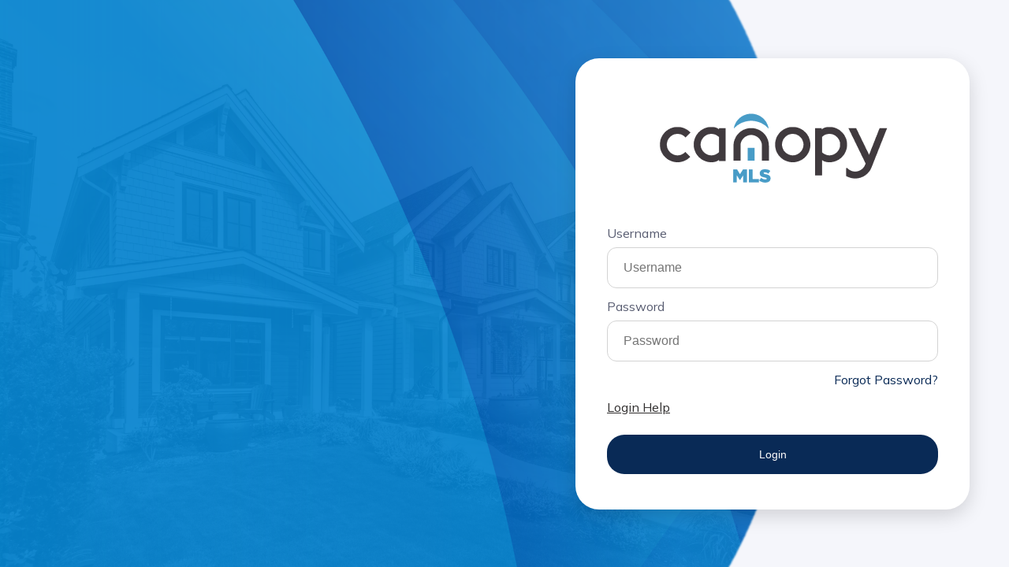

--- FILE ---
content_type: text/html
request_url: http://canopy.stats.showingtime.com/
body_size: 3013
content:
<html xmlns="http://www.w3.org/1999/xhtml"><body onload="document.forms.samlform.submit()"><noscript><p><strong>Note:</strong> Since your browser does not support Javascript, you must press the Continue button once to proceed.</p></noscript><form id="samlform" action="https://login.canopymls.com/idp/login" method="post"><div><input type="hidden" name="SAMLRequest" value="[base64]"/><input type="hidden" name="RelayState" value="/"/></div><noscript><div><input type="submit" value="Continue"/></div></noscript></form></body></html>

--- FILE ---
content_type: text/html;charset=UTF-8
request_url: https://login.canopymls.com/idp/login
body_size: 11734
content:
<!DOCTYPE HTML>
<html xmlns:db="http://www.w3.org/1999/xhtml" lang="en">
    <head>
        <meta charset="utf-8">
        <meta http-equiv="X-UA-Compatible" content="IE=edge">
        <meta name="viewport" content="width=device-width, initial-scale=1">
        <meta name="robots" content="noindex, nofollow" />
        <link id="favicon" rel="icon" type="image/png" href="https://cdn.clareitysecurity.net/sys/carolina/CarolinaRealtors.png" sizes="32x32">
        <script
                src="https://apps.pingone.com/signals/web-sdk/5.2.10/signals-sdk.js"
                defer>
        </script>

        <!-- Google Tag Manager -->
        <script>
            var googleTag = "";
            console.log("google tag is = " + googleTag);
            (function(w,d,s,l,i){w[l]=w[l]||[];w[l].push({'gtm.start':
                new Date().getTime(),event:'gtm.js'});var f=d.getElementsByTagName(s)[0],
            j=d.createElement(s),dl=l!='dataLayer'?'&l='+l:'';j.async=true;j.src=
            'https://www.googletagmanager.com/gtm.js?id='+i+dl;f.parentNode.insertBefore(j,f);
        })(window,document,'script','dataLayer', googleTag);
        </script>
        <!-- End Google Tag Manager -->
        <link rel="preconnect" href="https://fonts.gstatic.com">
        <title>Login</title>
        <link href="https://fonts.googleapis.com/css2?family=Mulish:wght@400;600&display=swap" rel="stylesheet">
        <link href="https://fonts.googleapis.com/icon?family=Material+Icons" rel="stylesheet">
        <link id="fontawesome" rel="stylesheet" type="text/css" href="https://cdn.clareitysecurity.net/css/font-awesome-4.6.3.min.css">
        <link href="https://cdn.clareitysecurity.net/css/ie10-viewport-bug-workaround.css" rel="stylesheet">
        <script src="https://cdn.clareitysecurity.net/js/ie-emulation-modes-warning.js" type="text/javascript"></script>
        <!-- Mixpanel -->
        <script type="text/javascript">const APP_ID = {"appId": "Clareity" };

const LOGIN_ATTEMPT = "IAM Login attempt";
const LOGIN_FAIL = "IAM Login fail";
const CTA_CLICK_SUFFIX = " CTA Click";
const BANNER_EVENT = "IAM Login URL View Banner";
const BANNER_CLICK_EVENT = BANNER_EVENT + CTA_CLICK_SUFFIX;
const POPUP_EVENT = "IAM Login URL View PopUp";
const FORGOT_PASSWORD = 'IAM forgot password';
const MFA_VERIFICATOIN = 'Mfa Verification';

(function(f,b){if(!b.__SV){var e,g,i,h;window.mixpanel=b;b._i=[];b.init=function(e,f,c){function g(a,d){var b=d.split(".");2==b.length&&(a=a[b[0]],d=b[1]);a[d]=function(){a.push([d].concat(Array.prototype.slice.call(arguments,0)))}}var a=b;"undefined"!==typeof c?a=b[c]=[]:c="mixpanel";a.people=a.people||[];a.toString=function(a){var d="mixpanel";"mixpanel"!==c&&(d+="."+c);a||(d+=" (stub)");return d};a.people.toString=function(){return a.toString(1)+".people (stub)"};i="disable time_event track track_pageview track_links track_forms track_with_groups add_group set_group remove_group register register_once alias unregister identify name_tag set_config reset opt_in_tracking opt_out_tracking has_opted_in_tracking has_opted_out_tracking clear_opt_in_out_tracking start_batch_senders people.set people.set_once people.unset people.increment people.append people.union people.track_charge people.clear_charges people.delete_user people.remove".split(" ");
    for(h=0;h<i.length;h++)g(a,i[h]);var j="set set_once union unset remove delete".split(" ");a.get_group=function(){function b(c){d[c]=function(){call2_args=arguments;call2=[c].concat(Array.prototype.slice.call(call2_args,0));a.push([e,call2])}}for(var d={},e=["get_group"].concat(Array.prototype.slice.call(arguments,0)),c=0;c<j.length;c++)b(j[c]);return d};b._i.push([e,f,c])};b.__SV=1.2;e=f.createElement("script");e.type="text/javascript";e.async=!0;e.src="undefined"!==typeof MIXPANEL_CUSTOM_LIB_URL?
    MIXPANEL_CUSTOM_LIB_URL:"file:"===f.location.protocol&&"//cdn.mxpnl.com/libs/mixpanel-2-latest.min.js".match(/^\/\//)?"https://cdn.mxpnl.com/libs/mixpanel-2-latest.min.js":"//cdn.mxpnl.com/libs/mixpanel-2-latest.min.js";g=f.getElementsByTagName("script")[0];g.parentNode.insertBefore(e,g)}})(document,window.mixpanel||[]);

function mixpanelInit(token) {
    mixpanel.init(token);
}

function sendEventToMixpanel(eventName, mlsId, resId, userName, step) {
    let mixpanelObj = {
        ...APP_ID,
        productName: 'IAM',
        mlsId: mlsId,
        resId: resId,
    }
    if (eventName === FORGOT_PASSWORD) {
        mixpanelObj = {
            ...mixpanelObj,
            step
        }
    } else if (eventName === LOGIN_FAIL || eventName === LOGIN_ATTEMPT) {
        mixpanelObj = {
            ...mixpanelObj,
            userName
        }
    } else if (eventName === MFA_VERIFICATOIN) {
        mixpanelObj = {
            ...mixpanelObj,
            step
        }
    }
    mixpanel.track(eventName, mixpanelObj);
}
</script>
        <script type="text/javascript">
            mixpanelInit("3da8d56ab740ca12e1101ecfd9d90a54");
            if (false) {
                sendEventToMixpanel(BANNER_EVENT, "carolina", 1000069);
            }

            if (false) {
                sendEventToMixpanel(POPUP_EVENT, "carolina", 1000069);
            }
        </script>
        <!-- End Mixpanel -->

        <style>@font-face {
    font-family: 'password';
    font-style: normal;
    font-weight: 400;
    src: url(https://cdn.clareitysecurity.net/fonts/password.ttf);
}

*, *:before, *:after {
    box-sizing: inherit;
}

html {
    box-sizing: border-box;
}

body {
    margin: 0;
    padding: 0;
    font-family: Mulish,sans-serif;
    background-position: bottom 0px left 0px;
    background-repeat: no-repeat;
    background-size: auto 100vh;
    height: 100vh;
}

.circle {
    z-index: -1;
}

.banner-container {
    position: absolute;
    display: flex;
    flex-direction: column-reverse;
    width:100%;
    z-index: 3;
    top: 0;
    left: 0;
}

.banner-outer-div {
    display: flex;
    flex-direction: row;
    justify-content: center;
    height: 80px;
    width: 100%;
    box-shadow: 0 2px 8px 0 rgba(0, 0, 0, .1);
    border-top: 3px solid #fff;
}

.banner-outer-div:last-child {
    border-top: none;
}

.banner-outer-div .banner-left-pad-div {
    flex-basis: 5%;
}

.banner-outer-div .banner-span-div {
    display: flex;
    flex-direction: column;
    justify-content: center;
    align-items: center;
    flex-basis: 90%;
}

.banner-outer-div .banner-span-div .banner-content-span {
    color: #fff;
}

.banner-outer-div .banner-link-a {
    display: flex;
    flex-direction: column;
    justify-content: center;
    align-items: center;
    overflow: hidden;
    text-decoration: none;
    color: #fff;
    font-weight: 900;
}

.banner-outer-div .banner-link-a:hover {
    text-decoration: underline;
}

.banner-outer-div .banner-close-button-div {
    display: flex;
    flex-direction: column;
    justify-content: start;
    flex-basis: 5%;
}

.banner-outer-div .banner-close-button {
    color: #fff;
    padding-right: 90%;
    background: none;
    border: none;
}

.banner-title {
    font-weight:bold;
}

.content-container {
    display: flex;
    flex-direction: row;
}

.popup-container {
    position: absolute;
    display: flex;
    flex-direction: column;
    align-items:flex-start;
    justify-content: center;
    height: 100%;
    width: 100%;
    padding: 0px 24px 24px 24px;
}

.popup-outer-outer {
    position: absolute;
    /*height: 5vh;*/
}

.popup-outer {
    position: fixed;
    display: flex;
    width: 600px;
    max-height: 60vh;
    z-index: 2;
    background-color: #fff;
    box-shadow: 0 2px 8px 0 rgba(0, 0, 0, .1);
    color: #4E5266;
    border-radius: 20px;
    line-height: 1.6;
    margin-left:10%;
    margin-bottom: 15px;
    margin-top: -10%;
    overflow: auto;
}

.popup-inner {
    display: flex;
    flex-direction: column;
    justify-content: flex-start;
    width: 100%;
    padding: 15px;
    margin-left: 5px;
    overflow: auto;
}

.popup-title {
    font-weight:bold;
    color: #4E5266;
    margin-top: 16px;
    padding-bottom: 20px;
    font-size: 20px;
}

.popup-content {
    color: #585c71;
    width: 100%;
    height: auto;
    justify-content: center;
    align-items: center;
    margin-bottom: 40px;
}

.popup-content .table-bordered {
    border: 1px solid #ddd;
}

.popup-content .table-bordered > thead > tr > th,
.popup-content .table-bordered > thead > tr > td,
.popup-content .table-bordered > tbody > tr > th,
.popup-content .table-bordered > tbody > tr > td,
.popup-content .table-bordered > tfoot > tr > th,
.popup-content .table-bordered > tfoot > tr > td {
    border: 1px solid #ddd;
}

.popup-content .table {
    width: 100%;
    max-width: 100%;
    margin-bottom: 21px;
    border-collapse: collapse;
    border-spacing: 0;
    background-color: transparent;
}

.popup-content .table > thead > tr > th,
.popup-content .table > thead > tr > td,
.popup-content .table > tbody > tr > th,
.popup-content .table > tbody > tr > td,
.popup-content .table > tfoot > tr > th,
.popup-content .table > tfoot > tr > td {
    padding: 8px;
    line-height: 1.42857143;
    vertical-align: top;
    border-top: 1px solid #ddd;
}

.popup-content a {
    color: #337ab7;
    text-decoration: none;
}

.popup-content h1,
.popup-content h2,
.popup-content h3,
.popup-content h4,
.popup-content p,
.popup-content ul[class],
.popup-content ol[class],
.popup-content li,
.popup-content figure,
.popup-content figcaption,
.popup-content blockquote,
.popup-content dl,
.popup-content dd {
  margin: 0;
}

.popup-content ul, ol {
    margin-top: 0;
    margin-bottom: 10.5px;
}

.popup-content hr {
    margin-top: 21px;
    margin-bottom: 21px;
    border: 0;
    border-top: 1px solid #eeeeee;
    box-sizing: content-box;
    height: 0;
}

.popup-content img {
    max-width: 100%;
    display: block;
}

.popup-content pre {
    display: block;
    padding: 10px;
    margin: 0 0 10.5px;
    font-size: 14px;
    line-height: 1.42857143;
    word-break: break-all;
    word-wrap: break-word;
    color: #333333;
    background-color: #f5f5f5;
    border: 1px solid #ccc;
    border-radius: 4px;
    overflow: auto;
}

.popup-close {
    display:flex;
    flex-direction: row;
    justify-content: flex-end;
}

.popup-close-button {
    color: #4E5266;
    background: none;
    border: none;
    cursor: pointer;
}

.popup-cta {
    display: flex;
    flex-direction: row-reverse;
    padding: 25px;
}

.popup-cta button {
    height: 50px;
    min-width: 40%;
    border-radius: 22px;
    border:none;
    font-size: 14px;
    background-color: #092A56;
}

.popup-cta a {
    color: #fff;
    text-decoration: none;
}

.popup-cta-a:hover {
    text-decoration: underline;
}

.pop-up-img-wrapper {
    display: flex;
    width: 100%;
    height: 200px;
    margin-top: 16px;
    margin-bottom: 16px;
}

.pop-up-img-wrapper img {
    width: 100%;
    max-width: 500px;
    height: 100%;
    max-height: 250px;
    border-radius: 20px;
    margin: auto;
}

.login-container {
    position: absolute;
    display: flex;
    flex-wrap: wrap;
    flex-direction:column;
    justify-content: center;
    align-items: flex-end;
    width: 100%;
    height: 100%;
    max-width: 100%;
    z-index: 1;
}

.login-outer {
    display: flex;
    flex-direction: column;
    width: 500px;
    height: auto;
    max-width: 100%;
    background: #fff;
    border-radius: 30px;
    box-shadow: 0 8px 24px 0 rgba(0, 0, 0, 0.15);
    margin: 0 50px;
    overflow-y: auto;
}

.content-top-image {
    margin: 1px auto;
    display: flex;
    justify-content: center;
    align-items: center;
    max-width: 300px;
    min-height: 150px;
    padding: 40px 0 16px;
}

.content-error-image {
    margin: 1px auto;
    justify-content: center;
    align-items: center;
    max-width: 370px;
    min-height: 150px;
    padding: 40px 0 16px;
}




.form-mfa-header{
    font-family: 'Poppins';
    font-style: normal;
    font-weight: 400;
    font-size: 14px;
    line-height: 24px;
    /* or 171% */


    /* Greys/2. Grey Charcoal */

    color: #585C71;

}

.mfa-text{
    /* Body/5 Bold [14] */

    font-family: 'Mulish';
    font-style: normal;
    font-weight: 700;
    font-size: 14px;
    line-height: 20px;
    /* identical to box height, or 143% */


    /* Greys/1. Black */

    color: #151515;
    margin-top: 2%;
}

.flex-container {
    display: flex;
}

.flex-child {
    flex: 1;
}

.content-top-image img {
    width: 100%;
}

.content-error-image img {
    width: 100%;
    margin-top: -70px;
}

.input-wrapper {
    align-items: center;
    margin: 5px 40px;
}

.biometric-button {
    background-color: #092A56;
    color: #FBFBFB;
    width: 49%;
    height: 50px;
    font-size: 14px;
    border-radius: 22px;
    border: none;
    margin: 20px auto 40px auto;
}

.input-wrapper-mfa {
    align-items: center;
    margin: 6% 9%;
    cursor: default;
}
/* Chrome, Safari, Edge, Opera */
input::-webkit-outer-spin-button,
input::-webkit-inner-spin-button {
    -webkit-appearance: none;
    margin: 0;
}

/* Firefox */
input[type=number] {
    -moz-appearance: textfield;
}

.error-mfa-header{
    font-family: 'Poppins';
    font-style: normal;
    font-weight: 600;
    font-size: 36px;
    line-height: 32px;
    text-align: center;
    color: #092A56;
    margin-bottom: 20px;
    }

.error-wrapper-mfa{
    font-family: 'Poppins';
    font-style: normal;
    font-weight: 500;
    font-size: 20px;
    line-height: 32px;
    /* or 160% */

    text-align: center;

    color: #092A56;
}

.bottom-footer {
    align-items: center;
    margin: 6% 9%;
    font-family: 'Mulish';
    font-style: normal;
    font-weight: 500;
    font-size: 14px;
    line-height: 20px;
    /* or 143% */
    cursor: default;

    /* Greys/3. GreyDark */

    color: #5C5C5C;
}

.bold{
    font-family: 'Poppins';
    font-style: normal;
    font-weight: 700;
    font-size: 14px;
    line-height: 24px;
    /* identical to box height, or 171% */


    /* Theme - Slate/BlueDark */

    color: #092A56;
}

.input-wrapper > label {
    color: #585C71;
}

.content-top-mfa {
    font-family: 'Poppins';
    font-style: normal;
    font-weight: 600;
    font-size: 20px;
    line-height: 28px;
    /* identical to box height, or 140% */
    margin-top: 12%;

    color: #092A56;
}

.bordered-div{
    box-sizing: border-box;
    background: #FFFFFF;
    border: 1px solid #E0E0E0;
    border-radius: 25px;
    padding: 5%;
}

.bordered-div-verification{
    box-sizing: border-box;
    padding: 4%;
    border: 1px solid #CAD0D9;
    border-radius: 25px;
    background: #092A56;
    font-family: 'Mulish';
    font-style: normal;
    font-weight: 700;
    font-size: 16px;
    line-height: 20px;
    /* identical to box height, or 125% */

    text-align: center;

    color: #FBFBFB;
}

#verificationCodeButton:disabled{
    background: #F5F5F5;
    color: #5C5C5C;
}


.email{
    margin-bottom: 20px;
}
.sms{
    margin-top: 0;
}

.biometric img {
    width: 48px;
    height: auto;
}


.underline-on-hover:hover {
    text-decoration: underline;
    text-decoration-color:#9b4eff;
}
.highlight-on-hover:hover {
    box-shadow: 0 0 0 2px #9b4eff;
}

.right{
    float: right;
    margin: 5%;
    padding: 3%;
}

.flex-child > label {
    font-family: 'Mulish';
    font-style: normal;
    font-weight: 700;
    font-size: 14px;
    line-height: 20px;
    color: #8C8C8C;
}

#new-code-sent{
    font-family: 'Mulish';
    font-style: normal;
    font-weight: 800;
    font-size: 13px;
    line-height: 18px;
    color: #8C8C8C;
}
#verificationLabel{
    font-family: 'Mulish';
    font-style: normal;
    font-weight: 700;
    font-size: 14px;
    line-height: 20px;
    /* identical to box height, or 143% */

    color: #585C71;

}

.align-middle{
    vertical-align: top;
}
.top-line-separation{
    margin-bottom: 3%;
}

.logo-text-flex{
    display: inline-block;
    margin-left: 15px;
}

.save-username {
    display: flex;
    align-items: center;
    justify-content: flex-end;
    font-size: 12px;
    margin: 0!important;
}

.forgot-password-wrapper {
    width: 100%;
}

.forgot-password {
    float: right;
}

.send-new-code{
    font-family: 'Mulish';
    font-style: normal;
    font-weight: 800;
    font-size: 13px;
    line-height: 18px;
    /* identical to box height, or 138% */
    text-decoration: none;
    margin-right: 15px;
    color: #6161FF;
}

.input-wrapper-mfa::placeholder{
    font-family: 'Mulish';
    font-style: normal;
    font-weight: 400;
    font-size: 16px;
    line-height: 20px;
    /* identical to box height, or 125% */


    color: #5C5C5C;

}

.forgot-pin {
    float: left;
}

.error {
    display: inline-block;
    margin-top: 10px;
    text-align: center;
    color: red;
}
.errorMFA {
    display: inline-block;
    text-align: center;
    color: red;
}

.errorFIDO {
    color: red;
}

.input {
    background-color: white;
    border: 1px solid lightgray !important;
    border-radius: 12px;
    padding: 15px 20px;
    line-height: 20px;
    font-size: 16px;
    margin: 8px 0;
    color: #151515;
    font-weight: 400;
}

.person, .password, .pin, #verificationCode {
    background-color: white;
    border: 1px solid lightgray !important;
    border-radius: 12px;
    padding: 15px 20px;
    line-height: 20px;
    font-size: 16px;
    margin: 8px 0;
    color: #151515;
    font-weight: 400;
    width: 100%;
}

.person:focus, .password:focus, .pin:focus {
    outline: none;
    border: 2px !important;
    border-style: solid !important;
}

#verificationCode:focus {
    outline: none;
    box-shadow: 0 0 0 1px;
}

#sendCodeDiv{
    margin-top: 1%;
    margin-bottom: 9%;
}

#verificationDiv{
    margin-bottom: 0;
}

.focused-slate:focus {
    border-color: #092A56 !important;
}

.focused-earthy-tones:focus {
    border-color: #045659 !important;
}

.focused-festive-red:focus {
    border-color: #AE1330 !important;
}

.focused-eggplant:focus {
    border-color: #5E3455 !important;
}

.focused-coffee-bean:focus {
    border-color: #875739 !important;
}

.focused-black-and-white:focus {
    border-color: #151515 !important;
}

.password:empty:not(:focus):before {
    -webkit-text-security: initial;
}

.person {
    cursor: auto;
    -webkit-appearance: textfield;
    -webkit-user-select: text;
}

.password {
    /*-webkit-text-security: disc; togglePwd doesn't work with this in place*/
    -webkit-appearance: textfield;
    -webkit-user-select: text;
    cursor: auto;
}

.pin {
    font-family: 'password';
    /*-webkit-text-security: disc; togglePin doesn't work with this in place*/
    -webkit-appearance: textfield;
    -webkit-user-select: text;
    cursor: auto;
}

.form-bottom button {
    width: 100%;
    height: 50px;
    font-size: 14px;
    border-radius: 22px;
    border: none;
    background-color: whitesmoke;
    margin: 20px auto 40px auto;
}

.form-bottom .error {
    margin-left: 25px;
    color: #FF6525;
    display: inline;
}

.support-message {
    width: 100%;
    display: inline-block;
    margin-top: 10px;
    text-align: justify;
    color: #4E5266;
}

.support-message a {
    color: #4E5266;
}

.session-timeout-container {
    display: flex;
    position: fixed;
    z-index: 5;
    width: 100%;
    height: 100%;
    overflow: auto;
    background-color: rgb(0,0,0);
    background-color: rgba(0,0,0,0.4);
}

.session-timeout-div {
    display: flex;
    width: 600px;
    max-height: 60vh;
    z-index: 5;
    margin: auto;
    background-color: #fff;
    color: #4E5266;
    border-radius: 20px;
    box-shadow: 0 2px 8px 0 rgba(0, 0, 0, .1);
    align-self: center;
    line-height: 1.6;
}

.session-span-div {
    padding: 20px;
}

.session-title {
    font-weight: bold;
    font-size: 18px;
    margin-top: 10px;
}

.session-content {
    color: #4E5266;
}

.session-cta {
    display: flex;
    flex-direction: row-reverse;
    padding: 15px 5px;
}

.session-cta-button {
    height: 50px;
    width: 40%;
    font-size: 14px;
    border-radius: 22px;
    border: none;
    background-color: #092A56;
}

.session-cta a {
    color: #fff;
}

.session-cta button {
    color: #fff;
}

.message-wrapper {
    display: flex;
    flex-direction: column;
    align-items: center;
    margin: 10px 10%;
    color: #585C71;
    text-align: center;
}

#secretQuestionsError{
    color: #ff0000; /* Red text color for error messages */
}

.message-wrapper ul {
    list-style-type:none;
    padding:0;
    margin:0;
}

div[contenteditable=true]:empty:not(:focus):before {
    content: attr(data-ph);
    font-family: 'Mulish', sans-serif;
    font-weight: 400;
    opacity: 0.4;
}

#disable-page-overlay {
    display: table;
    position: fixed;
    top: 0;
    left: 0;
    width: 100%;
    height: 100%;
}

#disable-page-overlay > #page-overlay {
    display: table-cell;
    width: 100%;
    height: 100%;
    background: #fff;
    text-align: center;
    vertical-align: middle;
    color: #969696;
    font-size: 14px;
    opacity: .9;
}

#disable-page-overlay{
    z-index: 999999;
    display:table;
    position:fixed;
    top:0;
    left:0;
    width:100%;
    height:100%
}

#disable-page-overlay > #page-overlay{
    display:table-cell;
    width:100%;
    height:100%;
    background:#fff;
    text-align:center;
    vertical-align:middle;
    color:#969696;
    font-size:14px;
    opacity:.9;
}

.tooltip {
    position: relative;
    display: inline-block;
    cursor: pointer;
}

.tooltip .tooltiptext {
    visibility: hidden;
    width: 200px;
    background-color: #555;
    color: #fff;
    text-align: left;
    border-radius: 6px;
    padding: 10px;
    position: absolute;
    z-index: 1;
    bottom: 125%;
    left: 50%;
    margin-left: -100px;
    opacity: 0;
    transition: opacity 0.3s;
}

.tooltip .tooltiptext::after {
    content: "";
    position: absolute;
    top: 100%;
    left: 50%;
    margin-left: -5px;
    border-width: 5px;
    border-style: solid;
    border-color: #555 transparent transparent transparent;
}

.tooltip:hover .tooltiptext {
    visibility: visible;
    opacity: 1;
}

/* Bullet points style */
.tooltiptext ul {
    padding-left: 20px;
    margin: 0;
}

@media screen and (min-width: 1600px) {
    .circle {
        background-image: url("https://cdn.clareitysecurity.net/login-theme/slate-bg-xl.png");
        background-repeat: no-repeat;
        background-position: right center;
        position: fixed;
        width: 100vw;
        height: 100%;
    }
}

@media screen and (min-width: 1100px) and (max-width: 1599px) {
    .circle {
        background-image: url("https://cdn.clareitysecurity.net/login-theme/slate-bg-lg.png");
        background-repeat: no-repeat;
        background-position: right center;
        position: fixed;
        width: 100vw;
        height: 100%;
    }
}

@media screen and (min-width: 600px) and (max-width: 1099px) {
    .circle {
        background-image: url("https://cdn.clareitysecurity.net/login-theme/slate-bg-md.png");
        background-repeat: no-repeat;
        background-position: right center;
        position: fixed;
        width: 100vw;
        height: 100%;
    }
}

@media screen and (min-width: 600px) and (max-width: 992px) {
    .login-outer {
        margin: auto;
    }
}

@media screen and (min-width: 481px) and (max-width: 599px) {
    .circle {
        background-image: url("https://cdn.clareitysecurity.net/login-theme/slate-bg-sm.png");
        background-repeat: no-repeat;
        background-position: right center;
        position: fixed;
        width: 100vw;
        height: 100%;
    }

    .login-outer {
        margin: auto;
    }

    .banner-inner {
        flex-direction: column;
    }

    .popup-outer {
        max-width: 458px;
        margin-top: -20%;
        margin-left: 3%;
    }
}

@media screen and (max-width: 480px) {
    .circle {
        display: none;
    }

    .login-outer {
        margin: auto auto 0 auto;
        border-bottom-left-radius: 0;
        border-bottom-right-radius: 0;
    }
    .banner-inner {
        flex-direction: column;
    }

    .session-timeout-div {
        margin-bottom: 0;
    }

    .popup-outer-outer {
        left: 0;
        padding: 0;
        bottom: 0;
        height: 100vh;
        width: 100vw;
        background-color: rgba(0, 0, 0, 0.2);
        z-index: 2;
    }

    .popup-outer {
        position: static;
        max-height: unset;
        max-width: 350px;
        margin-top: 50%;
        margin-left: 3%;
    }
}

@media screen and (min-height: 1201px) {
    .circle {
        background-image: url("https://cdn.clareitysecurity.net/login-theme/slate-bg-xxl.png");
        background-repeat: no-repeat;
        background-position: right center;
        position: fixed;
        width: 100vw;
        height: 100%;
    }
}
</style>
        <link id="customlogincss" rel="stylesheet" href="" type="text/css" media="screen">
        <style>
            body { background-image: url(https\3A\/\/cdn\.clareitysecurity\.net\/sys\/carolina\/CarolinaMLS-1920x1080Background-01\.png); }
            #st-ping-div {
                display: none !important;
            }
        </style>
    </head>
    <body>
        <!-- Google Tag Manager (noscript) -->
        <noscript>
            <iframe height="0" width="0" style="display:none;visibility:hidden" src="https://www.googletagmanager.com/ns.html?id="></iframe>
        </noscript>
        <!-- End Google Tag Manager (noscript) -->
        <div class="circle"></div>
        <div class="banner-container">
            
        </div>
        <div class="content-container">
            <div class="popup-container">
                
            </div>
            <div class="login-container">
                <div id="login-outer-div" class="login-outer">
                    <div class="login-inner">
                        <div class="content-top-image">
                            <img src="https://cdn.clareitysecurity.net/sys/carolina/300x150CanopyMLS-01.png" id="logoImage" alt="Logo">
                        </div>
                        <div id="form_login_wrapper" class="form_login_wrapper">
                            <form id="form_login" class="needs-validation" novalidate action="" method='POST'>
                                <input type="hidden"
                                       name="_csrf"
                                       value="4616f89e-3c08-4352-8e32-009397d13611"/>
                                <!-- Hidden input to store the result of _pingOneSignals.getData() -->
                                <input type="hidden" id="pingOneSignalsResult" name="pingOneSignalsResult" />

                                <div class="input-wrapper">
                                    <label for="username">Username</label>
                                    <input id="username" type="text" name="username" placeholder="Username" autocomplete="username" class="person" required/>
                                </div>
                                
                                <div class="input-wrapper">
                                    <label for="password">Password</label>
                                    <input type="password" id="password" name="password" placeholder="Password" class="password lock" required/>
                                </div>
                                
                                <div class="input-wrapper">
                                    <span class="forgot-password-wrapper">
                                        <a id="forgot-password" class="forgot-password"
                                           onclick="handleForgotPasswordClick()">Forgot Password?</a>
                                    </span>
                                    
                                </div>
                                <div class="input-wrapper">
                                    <div  id="error" class="error"></div>
                                </div>
                                <div class="input-wrapper">
                                    <div class="support-message"><a href="https://go.canopymls.com/login-help/" style="color: #2f2d2d; text-decoration: underline;">Login Help</a></div>
                                </div>
                                <div class="input-wrapper">
                                    <div style="display:none">
                                        
                                    </div>
                                    <div class="form-bottom">
                                        <button id="loginbtn" class="login-button" type="button">Login</button>
                                    </div>
                                </div>
                            </form>
                        </div>
                    </div>
                </div>
             </div>
        </div>
        <div id="session-timeout" class="session-timeout-container" style="display:none">
            <div class="session-timeout-div">
                <div class="session-span-div">
                    <div class="session-title"><span class="session-title-span">Login Request Expired</span></div>
                    <div class="session-content">
                        <span class="session-content-span">Your request to login has expired due to inactivity. Please click the Continue button to initiate the login process again.</span>
                    </div>
                    <div class="session-cta">
                        <button onclick="window.location.reload()" class="session-cta-button">Continue</button>
                    </div>
                </div>
            </div>
        </div>
        <script id="jqueryjs" src="https://ajax.googleapis.com/ajax/libs/jquery/3.7.1/jquery.min.js" type="text/javascript"></script>
        <script id="savepwdloginscript">// This is the javascript file that handles the login page functionality if the system has SavePwd enabled
var pleasewait = "Please Wait"; // page overlay variable
var inputHasFocus = true; // focus configuration
var isValid = true; // input check and keypress check
var saveUser = false; // if true add check box to save username input value

$(".person").keypress(function () {
    $(this).removeClass("empty"); isValid = true;
});

$(".lock").keypress(function () {
    $(this).removeClass("empty"); isValid = true;
});

$(".pin").keypress(function () {
    $(this).removeClass("empty"); isValid = true;
});

$(document).on('click', '#loginbtn', function(e){
    inputCheck(e);
});

$(document).ready(function() {
    console.log("System has savePwd turned on");
    sessionCount();
    if($(".saveusername").length > 0){
        saveUser = true;
        checkCookie();
    }
    setThemeColors(theme);
    if (hasPublicPopUps) {
        const icon = document.querySelector(".popup-outer-outer:first-child")
            .querySelector(".popup-outer")
            .querySelector(".popup-inner")
            .querySelector(".popup-close")
            .querySelector(".popup-close-button .material-icons");
        icon.innerHTML = "close";
        icon.setAttribute("title", "Close");
        icon.setAttribute("aria-label", "close");
    }
});

// If the focus is in the input, add a border around input that matches the theme
// Once the input loses focus, remove the border
$(".person").focus(function () {
    inputHasFocus = true; $(this).addClass('focused-' + theme);
}).blur(function () {
    inputHasFocus = false; $(this).removeClass('focused-' + theme);
});

$(".lock").focus(function () {
    inputHasFocus = true; $(this).addClass('focused-' + theme);
}).blur(function () {
    inputHasFocus = false; $(this).removeClass('focused-' + theme);
}).bind('paste', function() {
    setTimeout(function() {
        inputHasFocus = true;
        $(this).addClass('focused-' + theme);
        changeTheLoginButtonColor();
    }, 50);
});

$(".pin").focus(function () {
    $(this).html('');  inputHasFocus = true; $(this).addClass('focused-' + theme);
}).blur(function () {
    inputHasFocus = false; $(this).removeClass('focused-' + theme);
});

// Items that can be themed are changed based on which theme is set
function setThemeColors(theme) {
    switch(theme) {
        case "slate":
            $('body').css('background-color', "#F5F6FB");
            $('#forgot-password').css('color', "#092A56");
            $('#forgot-pin').css('color', "#092A56");
            $('#loginbtn').css('background-color', "#092A56");
            $('#loginbtn').css('color', "#FBFBFB");
            $('#submitbtn').css('background-color', "#092A56");
            $('#submitbtn').css('color', "#FBFBFB");
            $('.fa-eye').css('color',"#092A56");
            $('.banner-outer-div').css('background-color',"#092A56");
            $('.popup-title').css('color',"#092A56");
            $('.popup-cta-button').css('background-color',"#092A56");
            $('.session-title').css('color',"#092A56");
            $('.session-cta-button').css('background-color',"#092A56");
            break;
        case "earthy-tones":
            $('body').css('background-color', "#F8F6F4");
            $('#forgot-password').css('color', "#045659");
            $('#forgot-pin').css('color', "#045659");
            $('#loginbtn').css('background-color', "#045659");
            $('#loginbtn').css('color', "#FBFBFB");
            $('#submitbtn').css('background-color', "#045659");
            $('#submitbtn').css('color', "#FBFBFB");
            $('.fa-eye').css('color',"#045659");
            $('.banner-outer-div').css('background-color',"#045659");
            $('.popup-title').css('color',"#045659");
            $('.popup-cta-button').css('background-color',"#045659");
            $('.session-title').css('color',"#045659");
            $('.session-cta-button').css('background-color',"#045659");
            break;
        case "festive-red":
            $('body').css('background-color', "#F5F7F6");
            $('#forgot-password').css('color', "#AE1330");
            $('#forgot-pin').css('color', "#AE1330");
            $('#loginbtn').css('background-color', "#AE1330");
            $('#loginbtn').css('color', "#FBFBFB");
            $('#submitbtn').css('background-color', "#AE1330");
            $('#submitbtn').css('color', "#FBFBFB");
            $('.fa-eye').css('color',"#AE1330");
            $('.banner-outer-div').css('background-color',"#AE1330");
            $('.popup-title').css('color',"#AE1330");
            $('.popup-cta-button').css('background-color',"#AE1330");
            $('.session-title').css('color',"#AE1330");
            $('.session-cta-button').css('background-color',"#AE1330");
            break;
        case "eggplant":
            $('body').css('background-color', "#F9F6F8");
            $('#forgot-password').css('color', "#5E3455");
            $('#forgot-pin').css('color', "#5E3455");
            $('#loginbtn').css('background-color', "#5E3455");
            $('#loginbtn').css('color', "#FBFBFB");
            $('#submitbtn').css('background-color', "#5E3455");
            $('#submitbtn').css('color', "#FBFBFB");
            $('.fa-eye').css('color',"#5E3455");
            $('.banner-outer-div').css('background-color',"#5E3455");
            $('.popup-title').css('color',"#5E3455");
            $('.popup-cta-button').css('background-color',"#5E3455");
            $('.session-title').css('color',"#5E3455");
            $('.session-cta-button').css('background-color',"#5E3455");
            break;
        case "coffee-bean":
            $('body').css('background-color', "#F7F3EE");
            $('#forgot-password').css('color', "#875739");
            $('#forgot-pin').css('color', "#875739");
            $('#loginbtn').css('background-color', "#875739");
            $('#loginbtn').css('color', "#FBFBFB");
            $('#submitbtn').css('background-color', "#875739");
            $('#submitbtn').css('color', "#FBFBFB");
            $('.fa-eye').css('color',"#875739");
            $('.banner-outer-div').css('background-color',"#875739");
            $('.popup-title').css('color',"#875739");
            $('.popup-cta-button').css('background-color',"#875739");
            $('.session-title').css('color',"#875739");
            $('.session-cta-button').css('background-color',"#875739");
            break;
        case "black-and-white":
            $('body').css('background-color', "#whitesmoke");
            $('#forgot-password').css('color', "#151515");
            $('#forgot-pin').css('color', "#151515");
            $('#loginbtn').css('background-color', "#151515");
            $('#loginbtn').css('color', "#FBFBFB");
            $('#submitbtn').css('background-color', "#151515");
            $('#submitbtn').css('color', "#FBFBFB");
            $('.fa-eye').css('color',"#151515");
            $('.banner-outer-div').css('background-color',"#151515");
            $('.popup-title').css('color',"#151515");
            $('.popup-cta-button').css('background-color',"#151515");
            $('.session-title').css('color',"#151515");
            $('.session-cta-button').css('background-color',"#151515");
            break;
        default:
            $('body').css('background-color', "#F5F6FB");
            $('#forgot-password').css('color', "#092A56");
            $('#forgot-pin').css('color', "#092A56");
            $('#loginbtn').css('background-color', "#092A56");
            $('#loginbtn').css('color', "#FBFBFB");
            $('#submitbtn').css('background-color', "#092A56");
            $('#submitbtn').css('color', "#FBFBFB");
            $('.fa-eye').css('color',"#092A56");
            $('.banner-outer-div').css('background-color',"#092A56");
            $('.popup-title').css('color',"#092A56");
            $('.popup-cta-button').css('background-color',"#092A56");
            $('.session-title').css('color',"#092A56");
            $('.session-cta-button').css('background-color',"#092A56");
            break;
    }
}

// Remember username
// <input id="saveusername" class="saveusername" name="saveusername" type="checkbox"> Save Username
function getCookie(cname) {
    var name = cname + "=";
    var decodedCookie = decodeURIComponent(document.cookie);
    var ca = decodedCookie.split(';');
    for(var i = 0; i < ca.length; i++) {
        var c = ca[i];
        while (c.charAt(0) == ' ') {
            c = c.substring(1);
        }
        if (c.indexOf(name) == 0) {
            return c.substring(name.length, c.length);
        }
    }
    return "";
}

var sj_username = "";
function checkCookie() {
    sj_username = getCookie("coreun");
    if (sj_username != "") {
        $('#saveusername').prop('checked', true);
        $('#username').val(sj_username);
        $('#password').focus();
    } else {
        $('#username').focus();
    }
}

function setUserCookie() {
    if ($('#saveusername').is(':checked')) {
        sj_username = $('#username').val();
        const expiryDate = new Date().getTime() + (400*24*60*60*1000); // 400 days
        const expires = "expires="+(new Date(expiryDate)).toUTCString();
        document.cookie = "coreun="+sj_username+";"+expires;
    } else {
        document.cookie = 'coreun=; expires=Thu, 01 Jan 1970 00:00:01 GMT; path=/idp';
        document.cookie = 'coreun=; expires=Thu, 01 Jan 1970 00:00:01 GMT; path=/idp/login';
        document.cookie = 'coreun=; expires=Thu, 01 Jan 1970 00:00:01 GMT; path=/idp/';
        document.cookie = 'coreun=; expires=Thu, 01 Jan 1970 00:00:01 GMT; path=/idp/login/';
    }
}

var ClareityTimer = {
    timerID: null,
    secs: 10,
    onTick: null,
    onEnd: null,

    initializeTimer: function (sec, onTick, onEnd) {
        ClareityTimer.secs = sec + 1;
        ClareityTimer.onTick = onTick;
        ClareityTimer.onEnd = onEnd;
        ClareityTimer.stopTheClock();
        ClareityTimer.startTheTimer();
    },

    stopTheClock: function() {
        if (ClareityTimer.timerID) {
            clearTimeout(ClareityTimer.timerID);
        }
    },

    startTheTimer: function () {
        self.status = ClareityTimer.secs;
        ClareityTimer.secs = ClareityTimer.secs - 1;
        ClareityTimer.onTick();
        if (ClareityTimer.secs === 0) {
            ClareityTimer.stopTheClock();
            ClareityTimer.onEnd()
        } else {
            ClareityTimer.timerID = self.setTimeout("ClareityTimer.startTheTimer()", 1000);
        }
    }
}

var ClareityUtils ={
    redirect: function(path) {
        return function () { ClareityUtils.doRedirect(path) };
    },
    setSecText: function(id, value) {
        var element = document.getElementById(id);
        return function () { element.innerHTML = value.replace('${secs}', ClareityTimer.secs) };
    },
    setSecValue: function(id, value) {
        var element = document.getElementById(id);
        return function () { element.setAttribute("value", value.replace('${secs}', ClareityTimer.secs)) };
    },
    doRedirect: function(path) {
        location.href = path;
    },
    setFormValues: function(formId, visibleItemPrefix, hiddenItemPrefix) {
        var form = document.getElementById(formId);
        var inputs = form.getElementsByTagName("input");
        var visibles = {};
        var hiddens = {};
        for (var i = 0; i < inputs.length; i++) {
            var input = inputs[i];
            if (input.id.indexOf(visibleItemPrefix) === 0) {
                visibles[input.id.replace(visibleItemPrefix, '')] = input;
            } else if (input.id.indexOf(hiddenItemPrefix) === 0) {
                hiddens[input.id.replace(hiddenItemPrefix, '')] = input;
            }
        }

        for (var key in visibles) {
            if (hiddens.hasOwnProperty(key)) {
                hiddens[key].value = visibles[key].value;
            }
        }
    },
    saveChoiceAndNavigate: function(choice, cookieName, url) {
        document.cookie = 'splash=; expires=Thu, 01 Jan 1970 00:00:01 GMT; path=/idp';
        document.cookie = 'splash=; expires=Thu, 01 Jan 1970 00:00:01 GMT; path=/idp/login';
        document.cookie = 'splash=; expires=Thu, 01 Jan 1970 00:00:01 GMT; path=/idp/';
        document.cookie = 'splash=; expires=Thu, 01 Jan 1970 00:00:01 GMT; path=/idp/login/';
        setCookie(cookieName, choice, 30);
        location.href = url;
    },
    setCookie: function(e, t, o, n) {
        null == o && (o = 1);
        var i = new Date, r = new Date(i.getTime() + 864e5 * o), c = "";
        null != n && (c = ";path=" + n), document.cookie = e + "=" + escape(t) + ";expires=" + r.toGMTString() + c
    }
}

function togglePwd() {
    $('<div style="text-align:right; height:0">' +
        '<span toggle="#password-field" class="fa fa-fw fa-eye field-icon toggle-password" ' +
        'style="top: 10px;z-index: 999;padding-right: 6px; margin-right: 10px;margin-top:25px;opacity:70%; font-size:19px;"></span></div>').insertAfter($("label[for='password']"));

    $(".toggle-password").click(function() {
        $(this).toggleClass("fa-eye-slash fa-eye");
        const namePasswordNodes = document.getElementsByName("password");

        if (namePasswordNodes.length > 0) {
            if (namePasswordNodes[0].type === "text") {
                namePasswordNodes[0].type = "password";
            } else {
                namePasswordNodes[0].type = "text";
            }
        }
    });
}

function togglePin() {
    $('<div style="text-align:right; height:0">' +
        '<span toggle="#pin-field" class="fa fa-fw fa-eye field-icon toggle-pin" ' +
        'style="top: 10px;z-index: 999;padding-right: 6px; margin-right: 10px;margin-top:25px;opacity:70%; font-size:19px;"></span></div>').insertAfter($("label[for='pin']"));
    $(".toggle-pin").click(function() {
        $(this).toggleClass("fa-eye-slash fa-eye");
        if ($(".toggle-pin").hasClass("fa-eye")) {
            $('.pin').css("font-family", 'password');
        } else {
            $('.pin').css("font-family", 'Mulish, sans-serif');
        }
    });
}

// CD-540 & CD-861 turn off spellcheck, autocomplete, autocorrect and autocapitalize on the input fields
$("#username").attr("spellcheck", "false").attr("autocorrect", "off").attr("autocapitalize", "off");
$("#password").attr("spellcheck", "false").attr("autocorrect", "off").attr("autocapitalize", "off");

/* Session Time out popup */

/* this is how long to delay before session times out based on the config setup for idp */
var idpTimeout = 270;
/* this is used to show the session timeout dialog to give link to redirect url before they try and login after it times out */
var secondsLeft = 20;

/* Session Timeout popup */

/* this is how long to delay before session times out based on the config setup for idp */
var idpTimeout = 270;
/* this is used to show the session timeout dialog to give link to redirect url before they try and login after it times out */
var secondsLeft = 20;

var sessionDialogHtml = "";
function sessionPop() { // session timeout dialog popup
    sessionDialogHtml = document.getElementById("session-timeout");
    if (sessionDialogHtml && sessionDialogHtml.style) {
        sessionDialogHtml.style.display = "flex";
    }
}

function sessionCount() {
    setTimeout(sessionCount, 1000);
    --idpTimeout;

    if (idpTimeout == secondsLeft) {
        runSessionDialog();
    }
}

function runSessionDialog() {
    sessionPop();
}

// enter key check
document.onkeypress = keyPress;
function keyPress(e) {
    var x = e || window.event;
    var key = (x.keyCode || x.which);

    if (key == 13 || key == 3) {
        e.preventDefault();
        inputCheck(e);
    }
}

function inputCheck(e) {

    if ($('.person').val() == '') {
        isValid = false;
        $('.person').addClass('empty');
    }

    if ($('.lock').val() == '') {
        isValid = false;
        $('.lock').addClass('empty');
    }

    $(".empty").first().focus();

    if (isValid === true) {
        $("#loginbtn").text(pleasewait);
        if (saveUser) {
            setUserCookie(); // saveusername
        }
        if (handleMixPanelEventForLoginAttempt) {
            handleMixPanelEventForLoginAttempt();
        }
        document.forms["form_login"].submit();
    }
}
</script>
        <script id="pingonesignalssdk" type="text/javascript">
            function onPingOneSignalsReady(callback) {
                if (window['_pingOneSignalsReady']) {
                    callback();
                } else {
                    document.addEventListener('PingOneSignalsReadyEvent', callback);
                }
            }

            onPingOneSignalsReady(function () {
                _pingOneSignals.init({
                }).then(function () {
                    console.log("PingOne Signals initialized successfully");
                    // After initialization we need to get the data.
                    _pingOneSignals.getData()
                        .then(function (result) {
                            document.getElementById('pingOneSignalsResult').value = result;
                        }).catch(function (e) {
                        console.error('getData Error!', e);
                    });
                }).catch(function (e) {
                    console.error("SDK Init failed", e);
                });
            });
        </script>
        <script id="loginpageoptions" type="text/javascript">
            const theme = "slate";
            const hasPublicPopUps = false;
            const pwdToggle = "false";
            const pinToggle = "false";
            console.log("theme: " + theme);

            if (pwdToggle === "true") { togglePwd(); }
            if (pinToggle === "true") { togglePin(); }

            // If banner notification is displayed, hide it when the close icon is clicked
            document.querySelectorAll(".banner-close-button-div").forEach(function (item) {
                if (item.addEventListener) {
                    item.addEventListener("click", function () {
                        let element = this.closest(".banner-outer-div");
                        this.closest(".banner-container").removeChild(element);
                    });
                } else if (item.attachEvent) {
                    item.attachEvent("onclick", function () {
                        this.closest(".banner-outer-div").style.display = "none";
                    });
                }
            });

            // If popup notification is displayed, hide it when the close icon is clicked
            document.querySelectorAll(".popup-close-button").forEach(function (item) {
                if (item.addEventListener) {
                    item.addEventListener("click", function () {
                        let element = this.closest(".popup-outer-outer");
                        this.closest(".popup-container").removeChild(element);
                    });
                } else if (item.attachEvent) {
                    item.attachEvent("onclick", function () {
                        this.closest(".popup-outer").style.display = "none";
                    });
                }
            });

            function registerToHandlePastedPassword() {
                const passwordInputDiv  = document.getElementById('password');
                if (passwordInputDiv) {
                    passwordInputDiv.addEventListener('paste', (event) => {
                        event.preventDefault();
                        const pastedData = (event.clipboardData || window.clipboardData).getData("text");
                        if (document.queryCommandSupported('insertText')) {
                            document.execCommand('insertText', false, pastedData);
                        } else {
                            document.execCommand('paste', false, pastedData);
                        }
                    });
                }
            }

            function handleForgotPasswordClick() {
                const step = 'Clicked on forgot password on login page';
                sendEventToMixpanel(FORGOT_PASSWORD, "carolina", 1000069, '', step);
                window.location.href = '/forgotpwd';
            }

            function registerToHandlePastedUserName() {
                const userNameInputDiv = document.getElementById('username');
                if (userNameInputDiv) {
                    userNameInputDiv.addEventListener('paste', (event) => {
                        event.preventDefault();
                        const pastedData = (event.clipboardData || window.clipboardData).getData("text");
                        if (document.queryCommandSupported('insertText')) {
                            document.execCommand('insertText', false, pastedData);
                        } else {
                            document.execCommand('paste', false, pastedData);
                        }
                    });
                }
            }

            window.onload = function() {
                registerToHandlePastedUserName();
                registerToHandlePastedPassword();
                const loginOuterDiv = document.getElementById('login-outer-div');
                if (loginOuterDiv) {
                    adjustLoginBoxWidth();
                }

                let timeout;
                addEventListener("resize", (event) => {
                    clearTimeout(timeout);
                    timeout = setTimeout(adjustLoginBoxWidth, 300); // wait for resize event to complete.
                });

                const errorDiv = document.getElementById('error');
                if (errorDiv && errorDiv.innerHTML) {
                    const lastUserName = sessionStorage.getItem("lastUserName");
                    sendEventToMixpanel(LOGIN_FAIL, "carolina", 1000069, lastUserName);
                }
                
            }

            function handleMixPanelEventForLoginAttempt() {
                let userName = '';
                const inputElement = document.getElementsByClassName('person');
                if (inputElement && inputElement.length > 0) {
                    userName = inputElement[0].value;
                }
                sessionStorage.setItem("lastUserName", userName);
                sendEventToMixpanel(LOGIN_ATTEMPT, "carolina", 1000069, userName);
            }

            function adjustLoginBoxWidth() {
                const loginOuterDiv = document.getElementById('login-outer-div');

                let hasVScroll = loginOuterDiv.scrollHeight > loginOuterDiv.clientHeight; // check if vertical scroll
                const leftRightMargin = 100; // left and right margin, 50 each
                let loginContainerWidth = loginOuterDiv.parentElement.offsetWidth - leftRightMargin; 

                // login box min-width = 500px and max-width = 740px
                if (hasVScroll && (loginOuterDiv.offsetWidth < 740) && ((loginContainerWidth > loginOuterDiv.offsetWidth) && (loginOuterDiv.offsetWidth < (window.innerWidth - leftRightMargin)))) {
                    while (hasVScroll && (loginOuterDiv.offsetWidth < 740) && (loginContainerWidth > loginOuterDiv.offsetWidth) && (loginOuterDiv.offsetWidth < (window.innerWidth - leftRightMargin))) {
                        if (loginOuterDiv.offsetWidth > 725) {
                            loginOuterDiv.style.width = '740px'; //as max-width is 740
                        } else {
                            loginOuterDiv.style.width = (loginOuterDiv.offsetWidth + 15) + 'px'; // increment width by 15px to adjust the vertical scroll
                        }
                        hasVScroll = loginOuterDiv.scrollHeight > loginOuterDiv.clientHeight;
                    }
                } else {
                        while (!hasVScroll && (loginOuterDiv.offsetWidth > 500)) {
                            if(loginOuterDiv.offsetWidth < 515) {
                                loginOuterDiv.style.width = '500px'; //as min-width is 500
                            } else {
                                loginOuterDiv.style.width = (loginOuterDiv.offsetWidth - 15) + 'px'; // decrement width by 15px to adjust the vertical scroll
                            }
                            hasVScroll = loginOuterDiv.scrollHeight > loginOuterDiv.clientHeight;
                        }

                        if (hasVScroll && (loginOuterDiv.offsetWidth < 740) && (loginContainerWidth > loginOuterDiv.offsetWidth)) {
                            if (loginOuterDiv.offsetWidth > 725) {
                                loginOuterDiv.style.width = '740px'; //as max-width is 740
                            } else {
                                loginOuterDiv.style.width = (loginOuterDiv.offsetWidth + 15) + 'px';
                            }
                        } else if ((window.innerWidth > 599) && (loginContainerWidth < loginOuterDiv.offsetWidth)) { // 599 is media break point
                            if (loginContainerWidth > 740) {
                                loginOuterDiv.style.width = '740px'; //as max-width is 740
                            } else {
                                loginOuterDiv.style.width = loginContainerWidth + 'px';
                            }
                        }
                } 
            }
 
        </script>
        
        <!-- END Code Necessary To Make KD Function-->
    <script type="text/javascript" src="/_Incapsula_Resource?SWJIYLWA=719d34d31c8e3a6e6fffd425f7e032f3&ns=2&cb=1056483013" async></script></body>
</html>


--- FILE ---
content_type: text/html
request_url: https://apps.pingone.com/signals/web-sdk/hub-1.0.1/hub.html
body_size: 913
content:
<!doctype html>
<head>
    <meta name="robots" content="noindex"/>
    <meta http-equiv="content-type" content="text/html; charset=utf-8" />
</head>
<body>
<script type="text/javascript">
    !function(e){var t={};t.init=function(e){var r=!0;try{window.localStorage||(r=!1)}catch(n){r=!1}if(!r)try{return window.parent.postMessage("cross-storage:unavailable","*")}catch(n){return}t._permissions=e||[],t._installListener(),window.parent.postMessage("cross-storage:ready","*")},t._installListener=function(){var e=t._listener;window.addEventListener?window.addEventListener("message",e,!1):window.attachEvent("onmessage",e)},t._listener=function(e){var r,n,o,i,s,a,l;if(r="null"===e.origin?"file://":e.origin,"cross-storage:poll"===e.data)return window.parent.postMessage("cross-storage:ready",e.origin);if("cross-storage:ready"!==e.data){try{o=JSON.parse(e.data)}catch(c){return}if(o&&"string"==typeof o.method&&(i=o.method.split("cross-storage:")[1])){if(t._permitted(r,i))try{a=t["_"+i](o.params)}catch(c){s=c.message}else s="Invalid permissions for "+i;l=JSON.stringify({id:o.id,error:s,result:a}),n="file://"===r?"*":r,window.parent.postMessage(l,n)}}},t._permitted=function(e,r){var n,o,i,s;if(n=["get","set","del","clear","getKeys"],!t._inArray(r,n))return!1;for(o=0;o<t._permissions.length;o++)if(i=t._permissions[o],i.origin instanceof RegExp&&i.allow instanceof Array&&(s=i.origin.test(e),s&&t._inArray(r,i.allow)))return!0;return!1},t._set=function(e){window.localStorage.setItem(e.key,e.value)},t._get=function(e){var t,r,n,o;for(t=window.localStorage,r=[],n=0;n<e.keys.length;n++){try{o=t.getItem(e.keys[n])}catch(i){o=null}r.push(o)}return r.length>1?r:r[0]},t._del=function(e){for(var t=0;t<e.keys.length;t++)window.localStorage.removeItem(e.keys[t])},t._clear=function(){window.localStorage.clear()},t._getKeys=function(){var e,t,r;for(r=[],t=window.localStorage.length,e=0;t>e;e++)r.push(window.localStorage.key(e));return r},t._inArray=function(e,t){for(var r=0;r<t.length;r++)if(e===t[r])return!0;return!1},t._now=function(){return"function"==typeof Date.now?Date.now():(new Date).getTime()},"undefined"!=typeof module&&module.exports?module.exports=t:"undefined"!=typeof exports?exports.CrossStorageHub=t:"function"==typeof define&&define.amd?define([],function(){return t}):e.CrossStorageHub=t}(this);
</script>
<script>
    CrossStorageHub.init([
        {origin: /.*/, allow: ['get', 'set', 'del']}
    ]);
</script>
</body>
</html>

--- FILE ---
content_type: text/css
request_url: https://apps.pingone.com/signals/sdk/pong.css?body=H0kaJgZiVxYYAC0DFghGXkdwQwUCE0lFYB1YUxANBjAAFghGJwAsGEwSHFNfHVsAEBk%3D&e=2
body_size: 1216
content:
#st-ping-div::after{content:"eyJhbGciOiJIUzI1NiIsInR5cCI6IkpXVCJ9.[base64].i2UK7MzDXPOB6ZkAkkFRm5idp2CLKm6qaQzSEK7TcNc";}

--- FILE ---
content_type: application/javascript
request_url: https://apps.pingone.com/signals/web-sdk/5.2.10/signals-sdk.js
body_size: 71929
content:
var _POSignalsEntities;!function(t,e){"use strict";"function"!=typeof t.CustomEvent&&(t.CustomEvent=function(){return function(t,e){e=e||{bubbles:!1,cancelable:!1,detail:null};var n=document.createEvent("CustomEvent");return n.initCustomEvent(t,e.bubbles,e.cancelable,e.detail),n}}())}(window),function(){"use strict";var t="st-ping-div";function e(t){"loading"!==document.readyState?t():document.addEventListener("DOMContentLoaded",t)}function n(n){e(function(){if(n){var e=(i=document.getElementById(t))||((i=document.createElement("div")).style.border="none",i.style.position="absolute",i.style.top="-999px",i.style.left="-999px",i.style.width="0",i.style.height="0",i.style.visibility="hidden",i.id=t,document.body.appendChild(i),i);window._pingOneSignalsToken=getComputedStyle(e,"::after").content.replace(/['"]+/g,""),document.dispatchEvent(new CustomEvent("PingOneSignalsTokenReadyEvent"))}var i,r;r="Finished - "+(n?"success":"failure"),window["enable-logs-pingOneSignals"]&&console.log(r)})}var i,r,a,o,s=document.querySelector("script[data-pingOneSignalsSkipToken]");if(s&&"true"===s.getAttribute("data-pingOneSignalsSkipToken"))return window._pingOneSignalsToken="skipped_token_"+(new Date).getTime(),e(function(){document.dispatchEvent(new CustomEvent("PingOneSignalsTokenSkippedEvent"))});window._pingOneSignalsToken||(window._pingOneSignalsToken="uninitialized_token_"+(new Date).getTime()),i=window._pingOneSignalsCustomHost||"apps.pingone.com",r={sdkVersion:"5.2.10w",platform:navigator.platform||""},a=encodeURIComponent(function(t){var e,n,i,r,a,o,s,u="",l=0,c="ABCDEFGHIJKLMNOPQRSTUVWXYZabcdefghijklmnopqrstuvwxyz0123456789+/=";for(t=function(t){t=t.replace(/\r\n/g,"\n");for(var e="",n=0;n<t.length;n++){var i=t.charCodeAt(n);i<128?e+=String.fromCharCode(i):(127<i&&i<2048?e+=String.fromCharCode(i>>6|192):(e+=String.fromCharCode(i>>12|224),e+=String.fromCharCode(i>>6&63|128)),e+=String.fromCharCode(63&i|128))}return e}(t);l<t.length;)r=(e=t.charCodeAt(l++))>>2,a=(3&e)<<4|(n=t.charCodeAt(l++))>>4,o=(15&n)<<2|(i=t.charCodeAt(l++))>>6,s=63&i,isNaN(n)?o=s=64:isNaN(i)&&(s=64),u=u+c.charAt(r)+c.charAt(a)+c.charAt(o)+c.charAt(s);return u}(function(t,e){for(var n=[],i=0;i<t.length;i++){var r=t.charCodeAt(i)^e.charCodeAt(i%e.length);n.push(String.fromCharCode(r))}return n.join("")}(JSON.stringify(r),"dkiBm42"))),(o=document.createElement("link")).type="text/css",o.rel="stylesheet",o.href="https://"+i+"/signals/sdk/pong.css?body="+a+"&e=2",(document.head||document.getElementsByTagName("head")[0]).appendChild(o),o.onload=function(){n(!0)},o.onerror=function(){n(!1)}}(),function(t){t._POSignalsEntities||(t._POSignalsEntities={}),t._pingOneSignals&&console.warn("PingOne Signals script was imported multiple times")}(window),function(t){"use strict";function e(t){var e=this.constructor;return this.then(function(n){return e.resolve(t()).then(function(){return n})},function(n){return e.resolve(t()).then(function(){return e.reject(n)})})}var n=setTimeout;function i(t){return Boolean(t&&void 0!==t.length)}function r(){}function a(t){if(!(this instanceof a))throw new TypeError("Promises must be constructed via new");if("function"!=typeof t)throw new TypeError("not a function");this._state=0,this._handled=!1,this._value=void 0,this._deferreds=[],c(t,this)}function o(t,e){for(;3===t._state;)t=t._value;0!==t._state?(t._handled=!0,a._immediateFn(function(){var n=1===t._state?e.onFulfilled:e.onRejected;if(null!==n){var i;try{i=n(t._value)}catch(t){return void u(e.promise,t)}s(e.promise,i)}else(1===t._state?s:u)(e.promise,t._value)})):t._deferreds.push(e)}function s(t,e){try{if(e===t)throw new TypeError("A promise cannot be resolved with itself.");if(e&&("object"==typeof e||"function"==typeof e)){var n=e.then;if(e instanceof a)return t._state=3,t._value=e,void l(t);if("function"==typeof n)return void c((i=n,r=e,function(){i.apply(r,arguments)}),t)}t._state=1,t._value=e,l(t)}catch(e){u(t,e)}var i,r}function u(t,e){t._state=2,t._value=e,l(t)}function l(t){2===t._state&&0===t._deferreds.length&&a._immediateFn(function(){t._handled||a._unhandledRejectionFn(t._value)});for(var e=0,n=t._deferreds.length;e<n;e++)o(t,t._deferreds[e]);t._deferreds=null}function c(t,e){var n=!1;try{t(function(t){n||(n=!0,s(e,t))},function(t){n||(n=!0,u(e,t))})}catch(t){if(n)return;n=!0,u(e,t)}}a.prototype.catch=function(t){return this.then(null,t)},a.prototype.then=function(t,e){var n=new this.constructor(r);return o(this,new function(t,e,n){this.onFulfilled="function"==typeof t?t:null,this.onRejected="function"==typeof e?e:null,this.promise=n}(t,e,n)),n},a.prototype.finally=e,a.all=function(t){return new a(function(e,n){if(!i(t))return n(new TypeError("Promise.all accepts an array"));var r=Array.prototype.slice.call(t);if(0===r.length)return e([]);var a=r.length;function o(t,i){try{if(i&&("object"==typeof i||"function"==typeof i)){var s=i.then;if("function"==typeof s)return void s.call(i,function(e){o(t,e)},n)}r[t]=i,0==--a&&e(r)}catch(t){n(t)}}for(var s=0;s<r.length;s++)o(s,r[s])})},a.resolve=function(t){return t&&"object"==typeof t&&t.constructor===a?t:new a(function(e){e(t)})},a.reject=function(t){return new a(function(e,n){n(t)})},a.race=function(t){return new a(function(e,n){if(!i(t))return n(new TypeError("Promise.race accepts an array"));for(var r=0,o=t.length;r<o;r++)a.resolve(t[r]).then(e,n)})},a._immediateFn="function"==typeof setImmediate&&function(t){setImmediate(t)}||function(t){n(t,0)},a._unhandledRejectionFn=function(t){"undefined"!=typeof console&&console&&console.warn("Possible Unhandled Promise Rejection:",t)},"function"!=typeof t.Promise?t.Promise=a:t.Promise.prototype.finally||(t.Promise.prototype.finally=e)}(window),function(t,e){"use strict";(_POSignalsEntities||(_POSignalsEntities={})).PromiseQueue=function(){var t=function(){};function e(t,e,n){this.options=n=n||{},this.pendingPromises=0,this.maxPendingPromises=void 0!==t?t:1/0,this.maxQueuedPromises=void 0!==e?e:1/0,this.queue=[]}return e.prototype.add=function(e){var n=this;return new Promise(function(i,r,a){n.queue.length>=n.maxQueuedPromises?r(new Error("Queue limit reached")):(n.queue.push({promiseGenerator:e,resolve:i,reject:r,notify:a||t}),n._dequeue())})},e.prototype.getPendingLength=function(){return this.pendingPromises},e.prototype.getQueueLength=function(){return this.queue.length},e.prototype._dequeue=function(){var t=this;if(this.pendingPromises>=this.maxPendingPromises)return!1;var e,n=this.queue.shift();if(!n)return this.options.onEmpty&&this.options.onEmpty(),!1;try{this.pendingPromises++,(e=n.promiseGenerator(),e&&"function"==typeof e.then?e:new Promise(function(t){t(e)})).then(function(e){t.pendingPromises--,n.resolve(e),t._dequeue()},function(e){t.pendingPromises--,n.reject(e),t._dequeue()},function(t){n.notify(t)})}catch(e){t.pendingPromises--,n.reject(e),t._dequeue()}return!0},e}()}(),function(t){"use strict";var e="input is invalid type",n=!t.JS_SHA256_NO_ARRAY_BUFFER&&"undefined"!=typeof ArrayBuffer,i="0123456789abcdef".split(""),r=[-2147483648,8388608,32768,128],a=[24,16,8,0],o=[1116352408,1899447441,3049323471,3921009573,961987163,1508970993,2453635748,2870763221,3624381080,310598401,607225278,1426881987,1925078388,2162078206,2614888103,3248222580,3835390401,4022224774,264347078,604807628,770255983,1249150122,1555081692,1996064986,2554220882,2821834349,2952996808,3210313671,3336571891,3584528711,113926993,338241895,666307205,773529912,1294757372,1396182291,1695183700,1986661051,2177026350,2456956037,2730485921,2820302411,3259730800,3345764771,3516065817,3600352804,4094571909,275423344,430227734,506948616,659060556,883997877,958139571,1322822218,1537002063,1747873779,1955562222,2024104815,2227730452,2361852424,2428436474,2756734187,3204031479,3329325298],s=["hex","array","digest","arrayBuffer"],u=[];!t.JS_SHA256_NO_NODE_JS&&Array.isArray||(Array.isArray=function(t){return"[object Array]"===Object.prototype.toString.call(t)}),!n||!t.JS_SHA256_NO_ARRAY_BUFFER_IS_VIEW&&ArrayBuffer.isView||(ArrayBuffer.isView=function(t){return"object"==typeof t&&t.buffer&&t.buffer.constructor===ArrayBuffer});var l=function(t,e){return function(n){return new f(e,!0).update(n)[t]()}},c=function(t){var e=l("hex",t);e.create=function(){return new f(t)},e.update=function(t){return e.create().update(t)};for(var n=0;n<s.length;++n){var i=s[n];e[i]=l(i,t)}return e},d=function(t,e){return function(n,i){return new g(n,e,!0).update(i)[t]()}},h=function(t){var e=d("hex",t);e.create=function(e){return new g(e,t)},e.update=function(t,n){return e.create(t).update(n)};for(var n=0;n<s.length;++n){var i=s[n];e[i]=d(i,t)}return e};function f(t,e){e?(u[0]=u[16]=u[1]=u[2]=u[3]=u[4]=u[5]=u[6]=u[7]=u[8]=u[9]=u[10]=u[11]=u[12]=u[13]=u[14]=u[15]=0,this.blocks=u):this.blocks=[0,0,0,0,0,0,0,0,0,0,0,0,0,0,0,0,0],t?(this.h0=3238371032,this.h1=914150663,this.h2=812702999,this.h3=4144912697,this.h4=4290775857,this.h5=1750603025,this.h6=1694076839,this.h7=3204075428):(this.h0=1779033703,this.h1=3144134277,this.h2=1013904242,this.h3=2773480762,this.h4=1359893119,this.h5=2600822924,this.h6=528734635,this.h7=1541459225),this.block=this.start=this.bytes=this.hBytes=0,this.finalized=this.hashed=!1,this.first=!0,this.is224=t}function g(t,i,r){var a,o=typeof t;if("string"===o){var s,u=[],l=t.length,c=0;for(a=0;a<l;++a)(s=t.charCodeAt(a))<128?u[c++]=s:s<2048?(u[c++]=192|s>>6,u[c++]=128|63&s):s<55296||s>=57344?(u[c++]=224|s>>12,u[c++]=128|s>>6&63,u[c++]=128|63&s):(s=65536+((1023&s)<<10|1023&t.charCodeAt(++a)),u[c++]=240|s>>18,u[c++]=128|s>>12&63,u[c++]=128|s>>6&63,u[c++]=128|63&s);t=u}else{if("object"!==o)throw new Error(e);if(null===t)throw new Error(e);if(n&&t.constructor===ArrayBuffer)t=new Uint8Array(t);else if(!(Array.isArray(t)||n&&ArrayBuffer.isView(t)))throw new Error(e)}t.length>64&&(t=new f(i,!0).update(t).array());var d=[],h=[];for(a=0;a<64;++a){var g=t[a]||0;d[a]=92^g,h[a]=54^g}f.call(this,i,r),this.update(h),this.oKeyPad=d,this.inner=!0,this.sharedMemory=r}f.prototype.update=function(t){if(!this.finalized){var i,r=typeof t;if("string"!==r){if("object"!==r)throw new Error(e);if(null===t)throw new Error(e);if(n&&t.constructor===ArrayBuffer)t=new Uint8Array(t);else if(!(Array.isArray(t)||n&&ArrayBuffer.isView(t)))throw new Error(e);i=!0}for(var o,s,u=0,l=t.length,c=this.blocks;u<l;){if(this.hashed&&(this.hashed=!1,c[0]=this.block,c[16]=c[1]=c[2]=c[3]=c[4]=c[5]=c[6]=c[7]=c[8]=c[9]=c[10]=c[11]=c[12]=c[13]=c[14]=c[15]=0),i)for(s=this.start;u<l&&s<64;++u)c[s>>2]|=t[u]<<a[3&s++];else for(s=this.start;u<l&&s<64;++u)(o=t.charCodeAt(u))<128?c[s>>2]|=o<<a[3&s++]:o<2048?(c[s>>2]|=(192|o>>6)<<a[3&s++],c[s>>2]|=(128|63&o)<<a[3&s++]):o<55296||o>=57344?(c[s>>2]|=(224|o>>12)<<a[3&s++],c[s>>2]|=(128|o>>6&63)<<a[3&s++],c[s>>2]|=(128|63&o)<<a[3&s++]):(o=65536+((1023&o)<<10|1023&t.charCodeAt(++u)),c[s>>2]|=(240|o>>18)<<a[3&s++],c[s>>2]|=(128|o>>12&63)<<a[3&s++],c[s>>2]|=(128|o>>6&63)<<a[3&s++],c[s>>2]|=(128|63&o)<<a[3&s++]);this.lastByteIndex=s,this.bytes+=s-this.start,s>=64?(this.block=c[16],this.start=s-64,this.hash(),this.hashed=!0):this.start=s}return this.bytes>4294967295&&(this.hBytes+=this.bytes/4294967296<<0,this.bytes=this.bytes%4294967296),this}},f.prototype.finalize=function(){if(!this.finalized){this.finalized=!0;var t=this.blocks,e=this.lastByteIndex;t[16]=this.block,t[e>>2]|=r[3&e],this.block=t[16],e>=56&&(this.hashed||this.hash(),t[0]=this.block,t[16]=t[1]=t[2]=t[3]=t[4]=t[5]=t[6]=t[7]=t[8]=t[9]=t[10]=t[11]=t[12]=t[13]=t[14]=t[15]=0),t[14]=this.hBytes<<3|this.bytes>>>29,t[15]=this.bytes<<3,this.hash()}},f.prototype.hash=function(){var t,e,n,i,r,a,s,u,l,c=this.h0,d=this.h1,h=this.h2,f=this.h3,g=this.h4,p=this.h5,_=this.h6,v=this.h7,m=this.blocks;for(t=16;t<64;++t)e=((r=m[t-15])>>>7|r<<25)^(r>>>18|r<<14)^r>>>3,n=((r=m[t-2])>>>17|r<<15)^(r>>>19|r<<13)^r>>>10,m[t]=m[t-16]+e+m[t-7]+n<<0;for(l=d&h,t=0;t<64;t+=4)this.first?(this.is224?(a=300032,v=(r=m[0]-1413257819)-150054599<<0,f=r+24177077<<0):(a=704751109,v=(r=m[0]-210244248)-1521486534<<0,f=r+143694565<<0),this.first=!1):(e=(c>>>2|c<<30)^(c>>>13|c<<19)^(c>>>22|c<<10),i=(a=c&d)^c&h^l,v=f+(r=v+(n=(g>>>6|g<<26)^(g>>>11|g<<21)^(g>>>25|g<<7))+(g&p^~g&_)+o[t]+m[t])<<0,f=r+(e+i)<<0),e=(f>>>2|f<<30)^(f>>>13|f<<19)^(f>>>22|f<<10),i=(s=f&c)^f&d^a,_=h+(r=_+(n=(v>>>6|v<<26)^(v>>>11|v<<21)^(v>>>25|v<<7))+(v&g^~v&p)+o[t+1]+m[t+1])<<0,e=((h=r+(e+i)<<0)>>>2|h<<30)^(h>>>13|h<<19)^(h>>>22|h<<10),i=(u=h&f)^h&c^s,p=d+(r=p+(n=(_>>>6|_<<26)^(_>>>11|_<<21)^(_>>>25|_<<7))+(_&v^~_&g)+o[t+2]+m[t+2])<<0,e=((d=r+(e+i)<<0)>>>2|d<<30)^(d>>>13|d<<19)^(d>>>22|d<<10),i=(l=d&h)^d&f^u,g=c+(r=g+(n=(p>>>6|p<<26)^(p>>>11|p<<21)^(p>>>25|p<<7))+(p&_^~p&v)+o[t+3]+m[t+3])<<0,c=r+(e+i)<<0;this.h0=this.h0+c<<0,this.h1=this.h1+d<<0,this.h2=this.h2+h<<0,this.h3=this.h3+f<<0,this.h4=this.h4+g<<0,this.h5=this.h5+p<<0,this.h6=this.h6+_<<0,this.h7=this.h7+v<<0},f.prototype.hex=function(){this.finalize();var t=this.h0,e=this.h1,n=this.h2,r=this.h3,a=this.h4,o=this.h5,s=this.h6,u=this.h7,l=i[t>>28&15]+i[t>>24&15]+i[t>>20&15]+i[t>>16&15]+i[t>>12&15]+i[t>>8&15]+i[t>>4&15]+i[15&t]+i[e>>28&15]+i[e>>24&15]+i[e>>20&15]+i[e>>16&15]+i[e>>12&15]+i[e>>8&15]+i[e>>4&15]+i[15&e]+i[n>>28&15]+i[n>>24&15]+i[n>>20&15]+i[n>>16&15]+i[n>>12&15]+i[n>>8&15]+i[n>>4&15]+i[15&n]+i[r>>28&15]+i[r>>24&15]+i[r>>20&15]+i[r>>16&15]+i[r>>12&15]+i[r>>8&15]+i[r>>4&15]+i[15&r]+i[a>>28&15]+i[a>>24&15]+i[a>>20&15]+i[a>>16&15]+i[a>>12&15]+i[a>>8&15]+i[a>>4&15]+i[15&a]+i[o>>28&15]+i[o>>24&15]+i[o>>20&15]+i[o>>16&15]+i[o>>12&15]+i[o>>8&15]+i[o>>4&15]+i[15&o]+i[s>>28&15]+i[s>>24&15]+i[s>>20&15]+i[s>>16&15]+i[s>>12&15]+i[s>>8&15]+i[s>>4&15]+i[15&s];return this.is224||(l+=i[u>>28&15]+i[u>>24&15]+i[u>>20&15]+i[u>>16&15]+i[u>>12&15]+i[u>>8&15]+i[u>>4&15]+i[15&u]),l},f.prototype.toString=f.prototype.hex,f.prototype.digest=function(){this.finalize();var t=this.h0,e=this.h1,n=this.h2,i=this.h3,r=this.h4,a=this.h5,o=this.h6,s=this.h7,u=[t>>24&255,t>>16&255,t>>8&255,255&t,e>>24&255,e>>16&255,e>>8&255,255&e,n>>24&255,n>>16&255,n>>8&255,255&n,i>>24&255,i>>16&255,i>>8&255,255&i,r>>24&255,r>>16&255,r>>8&255,255&r,a>>24&255,a>>16&255,a>>8&255,255&a,o>>24&255,o>>16&255,o>>8&255,255&o];return this.is224||u.push(s>>24&255,s>>16&255,s>>8&255,255&s),u},f.prototype.array=f.prototype.digest,f.prototype.arrayBuffer=function(){this.finalize();var t=new ArrayBuffer(this.is224?28:32),e=new DataView(t);return e.setUint32(0,this.h0),e.setUint32(4,this.h1),e.setUint32(8,this.h2),e.setUint32(12,this.h3),e.setUint32(16,this.h4),e.setUint32(20,this.h5),e.setUint32(24,this.h6),this.is224||e.setUint32(28,this.h7),t},g.prototype=new f,g.prototype.finalize=function(){if(f.prototype.finalize.call(this),this.inner){this.inner=!1;var t=this.array();f.call(this,this.is224,this.sharedMemory),this.update(this.oKeyPad),this.update(t),f.prototype.finalize.call(this)}};var p=c();p.sha256=p,p.sha224=c(!0),p.sha256.hmac=h(),p.sha224.hmac=h(!0),t.sha256=p.sha256,t.sha224=p.sha224}(_POSignalsEntities||(_POSignalsEntities={})),(_POSignalsEntities||(_POSignalsEntities={})).FingerprintJS=function(t){"use strict";function e(t,e){t=[t[0]>>>16,65535&t[0],t[1]>>>16,65535&t[1]],e=[e[0]>>>16,65535&e[0],e[1]>>>16,65535&e[1]];var n=[0,0,0,0];return n[3]+=t[3]+e[3],n[2]+=n[3]>>>16,n[3]&=65535,n[2]+=t[2]+e[2],n[1]+=n[2]>>>16,n[2]&=65535,n[1]+=t[1]+e[1],n[0]+=n[1]>>>16,n[1]&=65535,n[0]+=t[0]+e[0],n[0]&=65535,[n[0]<<16|n[1],n[2]<<16|n[3]]}function n(t,e){t=[t[0]>>>16,65535&t[0],t[1]>>>16,65535&t[1]],e=[e[0]>>>16,65535&e[0],e[1]>>>16,65535&e[1]];var n=[0,0,0,0];return n[3]+=t[3]*e[3],n[2]+=n[3]>>>16,n[3]&=65535,n[2]+=t[2]*e[3],n[1]+=n[2]>>>16,n[2]&=65535,n[2]+=t[3]*e[2],n[1]+=n[2]>>>16,n[2]&=65535,n[1]+=t[1]*e[3],n[0]+=n[1]>>>16,n[1]&=65535,n[1]+=t[2]*e[2],n[0]+=n[1]>>>16,n[1]&=65535,n[1]+=t[3]*e[1],n[0]+=n[1]>>>16,n[1]&=65535,n[0]+=t[0]*e[3]+t[1]*e[2]+t[2]*e[1]+t[3]*e[0],n[0]&=65535,[n[0]<<16|n[1],n[2]<<16|n[3]]}function i(t,e){return 32==(e%=64)?[t[1],t[0]]:e<32?[t[0]<<e|t[1]>>>32-e,t[1]<<e|t[0]>>>32-e]:(e-=32,[t[1]<<e|t[0]>>>32-e,t[0]<<e|t[1]>>>32-e])}function r(t,e){return 0==(e%=64)?t:e<32?[t[0]<<e|t[1]>>>32-e,t[1]<<e]:[t[1]<<e-32,0]}function a(t,e){return[t[0]^e[0],t[1]^e[1]]}function o(t){return t=a(t=n(t=a(t=n(t=a(t,[0,t[0]>>>1]),[4283543511,3981806797]),[0,t[0]>>>1]),[3301882366,444984403]),[0,t[0]>>>1])}function s(t,s){t=t||"",s=s||0;var u,l=t.length%16,c=t.length-l,d=[0,s],h=[0,s],f=[0,0],g=[0,0],p=[2277735313,289559509],_=[1291169091,658871167];for(u=0;u<c;u+=16)f=[255&t.charCodeAt(u+4)|(255&t.charCodeAt(u+5))<<8|(255&t.charCodeAt(u+6))<<16|(255&t.charCodeAt(u+7))<<24,255&t.charCodeAt(u)|(255&t.charCodeAt(u+1))<<8|(255&t.charCodeAt(u+2))<<16|(255&t.charCodeAt(u+3))<<24],g=[255&t.charCodeAt(u+12)|(255&t.charCodeAt(u+13))<<8|(255&t.charCodeAt(u+14))<<16|(255&t.charCodeAt(u+15))<<24,255&t.charCodeAt(u+8)|(255&t.charCodeAt(u+9))<<8|(255&t.charCodeAt(u+10))<<16|(255&t.charCodeAt(u+11))<<24],d=e(n(d=e(d=i(d=a(d,f=n(f=i(f=n(f,p),31),_)),27),h),[0,5]),[0,1390208809]),h=e(n(h=e(h=i(h=a(h,g=n(g=i(g=n(g,_),33),p)),31),d),[0,5]),[0,944331445]);switch(f=[0,0],g=[0,0],l){case 15:g=a(g,r([0,t.charCodeAt(u+14)],48));case 14:g=a(g,r([0,t.charCodeAt(u+13)],40));case 13:g=a(g,r([0,t.charCodeAt(u+12)],32));case 12:g=a(g,r([0,t.charCodeAt(u+11)],24));case 11:g=a(g,r([0,t.charCodeAt(u+10)],16));case 10:g=a(g,r([0,t.charCodeAt(u+9)],8));case 9:h=a(h,g=n(g=i(g=n(g=a(g,[0,t.charCodeAt(u+8)]),_),33),p));case 8:f=a(f,r([0,t.charCodeAt(u+7)],56));case 7:f=a(f,r([0,t.charCodeAt(u+6)],48));case 6:f=a(f,r([0,t.charCodeAt(u+5)],40));case 5:f=a(f,r([0,t.charCodeAt(u+4)],32));case 4:f=a(f,r([0,t.charCodeAt(u+3)],24));case 3:f=a(f,r([0,t.charCodeAt(u+2)],16));case 2:f=a(f,r([0,t.charCodeAt(u+1)],8));case 1:d=a(d,f=n(f=i(f=n(f=a(f,[0,t.charCodeAt(u)]),p),31),_))}return d=a(d,[0,t.length]),h=e(h=a(h,[0,t.length]),d=e(d,h)),d=o(d),h=e(h=o(h),d=e(d,h)),("00000000"+(d[0]>>>0).toString(16)).slice(-8)+("00000000"+(d[1]>>>0).toString(16)).slice(-8)+("00000000"+(h[0]>>>0).toString(16)).slice(-8)+("00000000"+(h[1]>>>0).toString(16)).slice(-8)}var u=function(){return(u=Object.assign||function(t){for(var e,n=1,i=arguments.length;n<i;n++)for(var r in e=arguments[n])Object.prototype.hasOwnProperty.call(e,r)&&(t[r]=e[r]);return t}).apply(this,arguments)};function l(t,e,n,i){return new(n||(n=Promise))(function(r,a){function o(t){try{u(i.next(t))}catch(t){a(t)}}function s(t){try{u(i.throw(t))}catch(t){a(t)}}function u(t){var e;t.done?r(t.value):(e=t.value,e instanceof n?e:new n(function(t){t(e)})).then(o,s)}u((i=i.apply(t,e||[])).next())})}function c(t,e){var n,i,r,a,o={label:0,sent:function(){if(1&r[0])throw r[1];return r[1]},trys:[],ops:[]};return a={next:s(0),throw:s(1),return:s(2)},"function"==typeof Symbol&&(a[Symbol.iterator]=function(){return this}),a;function s(a){return function(s){return function(a){if(n)throw new TypeError("Generator is already executing.");for(;o;)try{if(n=1,i&&(r=2&a[0]?i.return:a[0]?i.throw||((r=i.return)&&r.call(i),0):i.next)&&!(r=r.call(i,a[1])).done)return r;switch(i=0,r&&(a=[2&a[0],r.value]),a[0]){case 0:case 1:r=a;break;case 4:return o.label++,{value:a[1],done:!1};case 5:o.label++,i=a[1],a=[0];continue;case 7:a=o.ops.pop(),o.trys.pop();continue;default:if(!(r=(r=o.trys).length>0&&r[r.length-1])&&(6===a[0]||2===a[0])){o=0;continue}if(3===a[0]&&(!r||a[1]>r[0]&&a[1]<r[3])){o.label=a[1];break}if(6===a[0]&&o.label<r[1]){o.label=r[1],r=a;break}if(r&&o.label<r[2]){o.label=r[2],o.ops.push(a);break}r[2]&&o.ops.pop(),o.trys.pop();continue}a=e.call(t,o)}catch(t){a=[6,t],i=0}finally{n=r=0}if(5&a[0])throw a[1];return{value:a[0]?a[1]:void 0,done:!0}}([a,s])}}}var d=window;function h(t){return parseInt(t)}function f(t){return parseFloat(t)}function g(t){return t.reduce(function(t,e){return t+(e?1:0)},0)}var p=window,_=navigator,v=document;function m(){return g(["MSCSSMatrix"in p,"msSetImmediate"in p,"msIndexedDB"in p,"msMaxTouchPoints"in _,"msPointerEnabled"in _])>=4}function b(){return g(["msWriteProfilerMark"in p,"MSStream"in p,"msLaunchUri"in _,"msSaveBlob"in _])>=3&&!m()}function y(){return g(["webkitPersistentStorage"in _,"webkitTemporaryStorage"in _,0===_.vendor.indexOf("Google"),"webkitResolveLocalFileSystemURL"in p,"BatteryManager"in p,"webkitMediaStream"in p,"webkitSpeechGrammar"in p])>=5}function E(){return g(["ApplePayError"in p,"CSSPrimitiveValue"in p,"Counter"in p,0===_.vendor.indexOf("Apple"),"getStorageUpdates"in _,"WebKitMediaKeys"in p])>=4}function w(){return g(["safari"in p,!("DeviceMotionEvent"in p),!("ongestureend"in p),!("standalone"in _)])>=3}var S=window,A=document;function O(t,e,n){(function(t){return t&&"function"==typeof t.setValueAtTime})(e)&&e.setValueAtTime(n,t.currentTime)}function P(t){var e=new Error(t);return e.name=t,e}var T=document,I="mmMwWLliI0O&1",M=["monospace","sans-serif","serif"],C=["sans-serif-thin","ARNO PRO","Agency FB","Arabic Typesetting","Arial Unicode MS","AvantGarde Bk BT","BankGothic Md BT","Batang","Bitstream Vera Sans Mono","Calibri","Century","Century Gothic","Clarendon","EUROSTILE","Franklin Gothic","Futura Bk BT","Futura Md BT","GOTHAM","Gill Sans","HELV","Haettenschweiler","Helvetica Neue","Humanst521 BT","Leelawadee","Letter Gothic","Levenim MT","Lucida Bright","Lucida Sans","Menlo","MS Mincho","MS Outlook","MS Reference Specialty","MS UI Gothic","MT Extra","MYRIAD PRO","Marlett","Meiryo UI","Microsoft Uighur","Minion Pro","Monotype Corsiva","PMingLiU","Pristina","SCRIPTINA","Segoe UI Light","Serifa","SimHei","Small Fonts","Staccato222 BT","TRAJAN PRO","Univers CE 55 Medium","Vrinda","ZWAdobeF"],L={fontStyle:"normal",fontWeight:"normal",letterSpacing:"normal",lineBreak:"auto",lineHeight:"normal",textTransform:"none",textAlign:"left",textDecoration:"none",textShadow:"none",whiteSpace:"normal",wordBreak:"normal",wordSpacing:"normal",position:"absolute",left:"-9999px",fontSize:"48px"},D=navigator,U=window,k=navigator,R=window,x=window,N=window,B=document,F={osCpu:function(){return navigator.oscpu},languages:function(){var t=[],e=k.language||k.userLanguage||k.browserLanguage||k.systemLanguage;if(void 0!==e&&t.push([e]),Array.isArray(k.languages))y()&&g([!("MediaSettingsRange"in p),"RTCEncodedAudioFrame"in p,""+p.Intl=="[object Intl]",""+p.Reflect=="[object Reflect]"])>=3||t.push(k.languages);else if("string"==typeof k.languages){var n=k.languages;n&&t.push(n.split(","))}return t},colorDepth:function(){return window.screen.colorDepth},deviceMemory:function(){return t=f(navigator.deviceMemory),e=void 0,"number"==typeof t&&isNaN(t)?e:t;var t,e},screenResolution:function(){var t=[h(R.screen.width),h(R.screen.height)];return t.sort().reverse(),t},availableScreenResolution:function(){if(x.screen.availWidth&&x.screen.availHeight){var t=[h(x.screen.availWidth),h(x.screen.availHeight)];return t.sort().reverse(),t}},hardwareConcurrency:function(){try{var t=h(navigator.hardwareConcurrency);return isNaN(t)?1:t}catch(t){return 1}},timezoneOffset:function(){var t=(new Date).getFullYear();return Math.max(f(new Date(t,0,1).getTimezoneOffset()),f(new Date(t,6,1).getTimezoneOffset()))},timezone:function(){var t;if(null===(t=N.Intl)||void 0===t?void 0:t.DateTimeFormat)return(new N.Intl.DateTimeFormat).resolvedOptions().timeZone},sessionStorage:function(){try{return!!window.sessionStorage}catch(t){return!0}},localStorage:function(){try{return!!window.localStorage}catch(t){return!0}},indexedDB:function(){if(!m()&&!b())try{return!!window.indexedDB}catch(t){return!0}},openDatabase:function(){return!!window.openDatabase},cpuClass:function(){return navigator.cpuClass},platform:function(){return navigator.platform},plugins:function(){if(m())return[];if(navigator.plugins){for(var t=[],e=0;e<navigator.plugins.length;++e){var n=navigator.plugins[e];if(n){for(var i=[],r=0;r<n.length;++r){var a=n[r];i.push({type:a.type,suffixes:a.suffixes})}t.push({name:n.name,description:n.description,mimeTypes:i})}}return t}},canvas:function(){var t=function(){var t=document.createElement("canvas");return t.width=240,t.height=140,t.style.display="inline",[t,t.getContext("2d")]}(),e=t[0],n=t[1];if(!function(t,e){return!(!e||!t.toDataURL)}(e,n))return{winding:!1,data:""};n.rect(0,0,10,10),n.rect(2,2,6,6);var i=!n.isPointInPath(5,5,"evenodd");return n.textBaseline="alphabetic",n.fillStyle="#f60",n.fillRect(125,1,62,20),n.fillStyle="#069",n.font="11pt no-real-font-123",n.fillText("Cwm fjordbank 😃 gly",2,15),n.fillStyle="rgba(102, 204, 0, 0.2)",n.font="18pt Arial",n.fillText("Cwm fjordbank 😃 gly",4,45),n.globalCompositeOperation="multiply",n.fillStyle="rgb(255,0,255)",n.beginPath(),n.arc(50,50,50,0,2*Math.PI,!0),n.closePath(),n.fill(),n.fillStyle="rgb(0,255,255)",n.beginPath(),n.arc(100,50,50,0,2*Math.PI,!0),n.closePath(),n.fill(),n.fillStyle="rgb(255,255,0)",n.beginPath(),n.arc(75,100,50,0,2*Math.PI,!0),n.closePath(),n.fill(),n.fillStyle="rgb(255,0,255)",n.arc(75,75,75,0,2*Math.PI,!0),n.arc(75,75,25,0,2*Math.PI,!0),n.fill("evenodd"),{winding:i,data:function(t){return t.toDataURL()}(e)}},touchSupport:function(){var t,e=0;void 0!==D.maxTouchPoints?e=h(D.maxTouchPoints):void 0!==D.msMaxTouchPoints&&(e=D.msMaxTouchPoints);try{document.createEvent("TouchEvent"),t=!0}catch(e){t=!1}return{maxTouchPoints:e,touchEvent:t,touchStart:"ontouchstart"in U}},fonts:function(){var t=T.body,e=T.createElement("div"),n=T.createElement("div"),i={},r={},a=function(){var t=T.createElement("span");t.textContent=I;for(var e=0,n=Object.keys(L);e<n.length;e++){var i=n[e];t.style[i]=L[i]}return t},o=function(t){return M.some(function(e,n){return t[n].offsetWidth!==i[e]||t[n].offsetHeight!==r[e]})},s=M.map(function(t){var n=a();return n.style.fontFamily=t,e.appendChild(n),n});t.appendChild(e);for(var u=0,l=M.length;u<l;u++)i[M[u]]=s[u].offsetWidth,r[M[u]]=s[u].offsetHeight;var c=function(){for(var t={},e=function(e){t[e]=M.map(function(t){var i=function(t,e){var n=a();return n.style.fontFamily="'"+t+"',"+e,n}(e,t);return n.appendChild(i),i})},i=0,r=C;i<r.length;i++)e(r[i]);return t}();t.appendChild(n);for(var d=[],h=0,f=C.length;h<f;h++)o(c[C[h]])&&d.push(C[h]);return t.removeChild(n),t.removeChild(e),d},audio:function(){return l(this,void 0,void 0,function(){var t,e,n,i,r,a;return c(this,function(o){switch(o.label){case 0:if(!(t=S.OfflineAudioContext||S.webkitOfflineAudioContext))return[2,-2];if(E()&&!w()&&!(g(["DOMRectList"in p,"RTCPeerConnectionIceEvent"in p,"SVGGeometryElement"in p,"ontransitioncancel"in p])>=3))return[2,-1];e=new t(1,44100,44100),(n=e.createOscillator()).type="triangle",O(e,n.frequency,1e4),i=e.createDynamicsCompressor(),O(e,i.threshold,-50),O(e,i.knee,40),O(e,i.ratio,12),O(e,i.reduction,-20),O(e,i.attack,0),O(e,i.release,.25),n.connect(i),i.connect(e.destination),n.start(0),o.label=1;case 1:return o.trys.push([1,3,4,5]),[4,function(t){return new Promise(function(e,n){t.oncomplete=function(t){return e(t.renderedBuffer)};var i=3,r=function(){switch(t.startRendering(),t.state){case"running":setTimeout(function(){return n(P("timeout"))},1e3);break;case"suspended":A.hidden||i--,i>0?setTimeout(r,500):n(P("suspended"))}};r()})}(e)];case 2:return r=o.sent(),[3,5];case 3:if("timeout"===(a=o.sent()).name||"suspended"===a.name)return[2,-3];throw a;case 4:return n.disconnect(),i.disconnect(),[7];case 5:return[2,function(t){for(var e=0,n=4500;n<5e3;++n)e+=Math.abs(t[n]);return e}(r.getChannelData(0))]}})})},pluginsSupport:function(){return void 0!==navigator.plugins},productSub:function(){return navigator.productSub},emptyEvalLength:function(){return eval.toString().length},errorFF:function(){try{throw"a"}catch(t){try{return t.toSource(),!0}catch(t){return!1}}},vendor:function(){return navigator.vendor},chrome:function(){return void 0!==window.chrome},cookiesEnabled:function(){try{B.cookie="cookietest=1; SameSite=Strict;";var t=-1!==B.cookie.indexOf("cookietest=");return B.cookie="cookietest=1; SameSite=Strict; expires=Thu, 01-Jan-1970 00:00:01 GMT",t}catch(t){return!1}}};function H(t,e,n){return l(this,void 0,void 0,function(){var i,r,a,o,s,l,d,h,f;return c(this,function(c){switch(c.label){case 0:i=Date.now(),r={},a=0,o=Object.keys(t),c.label=1;case 1:if(!(a<o.length))return[3,7];if(s=o[a],function(t,e){for(var n=0,i=t.length;n<i;++n)if(t[n]===e)return!0;return!1}(n,s))return[3,6];l=void 0,c.label=2;case 2:return c.trys.push([2,4,,5]),f={},[4,t[s](e)];case 3:return f.value=c.sent(),l=f,[3,5];case 4:return d=c.sent(),l=d&&"object"==typeof d&&"message"in d?{error:d}:{error:{message:d}},[3,5];case 5:h=Date.now(),r[s]=u(u({},l),{duration:h-i}),i=h,c.label=6;case 6:return a++,[3,1];case 7:return[2,r]}})})}function j(t){return JSON.stringify(t,function(t,e){return e instanceof Error?u({name:(n=e).name,message:n.message,stack:null===(i=n.stack)||void 0===i?void 0:i.split("\n")},n):e;var n,i},2)}function G(t){return s(function(t){for(var e="",n=0,i=Object.keys(t);n<i.length;n++){var r=i[n],a=t[r],o=a.error?"error":JSON.stringify(a.value);e+=(e?"|":"")+r.replace(/([:|\\])/g,"\\$1")+":"+o}return e}(t))}var z=function(){function t(){}return t.prototype.get=function(t){return void 0===t&&(t={}),l(this,void 0,void 0,function(){var e,n;return c(this,function(i){switch(i.label){case 0:return[4,H(F,void 0,[])];case 1:return e=i.sent(),n=function(t){var e;return{components:t,get visitorId(){return void 0===e&&(e=G(this.components)),e},set visitorId(t){e=t}}}(e),t.debug&&console.log("Copy the text below to get the debug data:\n\n```\nversion: 3.0.5\nuserAgent: "+navigator.userAgent+"\ngetOptions: "+JSON.stringify(t,void 0,2)+"\nvisitorId: "+n.visitorId+"\ncomponents: "+j(e)+"\n```"),[2,n]}})})},t}();function V(t){var e=(void 0===t?{}:t).delayFallback,n=void 0===e?50:e;return l(this,void 0,void 0,function(){return c(this,function(t){switch(t.label){case 0:return[4,(e=n,i=2*n,void 0===i&&(i=1/0),new Promise(function(t){d.requestIdleCallback?d.requestIdleCallback(function(){return t()},{timeout:i}):setTimeout(t,Math.min(e,i))}))];case 1:return t.sent(),[2,new z]}var e,i})})}var W={load:V,hashComponents:G,componentsToDebugString:j},K=s;return t.componentsToDebugString=j,t.default=W,t.getComponents=H,t.hashComponents=G,t.isChromium=y,t.isDesktopSafari=w,t.isEdgeHTML=b,t.isGecko=function(){var t;return g(["buildID"in _,(null===(t=v.documentElement)||void 0===t?void 0:t.style)&&"MozAppearance"in v.documentElement.style,"MediaRecorderErrorEvent"in p,"mozInnerScreenX"in p,"CSSMozDocumentRule"in p,"CanvasCaptureMediaStream"in p])>=4},t.isTrident=m,t.isWebKit=E,t.load=V,t.murmurX64Hash128=K,t}({}),function(t){function e(t,n){var i;n=n||{},this._id=e._generateUUID(),this._promise=n.promise||Promise,this._frameId=n.frameId||"CrossStorageClient-"+this._id,this._origin=e._getOrigin(t),this._requests={},this._connected=!1,this._closed=!1,this._count=0,this._timeout=n.timeout||5e3,this._listener=null,this._installListener(),n.frameId&&(i=document.getElementById(n.frameId)),i&&this._poll(),i=i||this._createFrame(t),this._hub=i.contentWindow}e.frameStyle={width:0,height:0,border:"none",display:"none",position:"absolute",top:"-999px",left:"-999px"},e._getOrigin=function(t){var e;return(e=document.createElement("a")).href=t,e.host||(e=window.location),((e.protocol&&":"!==e.protocol?e.protocol:window.location.protocol)+"//"+e.host).replace(/:80$|:443$/,"")},e._generateUUID=function(){return"xxxxxxxx-xxxx-4xxx-yxxx-xxxxxxxxxxxx".replace(/[xy]/g,function(t){var e=16*Math.random()|0;return("x"==t?e:3&e|8).toString(16)})},e.prototype.onConnect=function(){var t=this;return this._connected?this._promise.resolve():this._closed?this._promise.reject(new Error("CrossStorageClient has closed")):(this._requests.connect||(this._requests.connect=[]),new this._promise(function(e,n){var i=setTimeout(function(){n(new Error("CrossStorageClient could not connect"))},t._timeout);t._requests.connect.push(function(t){if(clearTimeout(i),t)return n(t);e()})}))},e.prototype.set=function(t,e){return this._request("set",{key:t,value:e})},e.prototype.get=function(t){var e=Array.prototype.slice.call(arguments);return this._request("get",{keys:e})},e.prototype.del=function(){var t=Array.prototype.slice.call(arguments);return this._request("del",{keys:t})},e.prototype.clear=function(){return this._request("clear")},e.prototype.getKeys=function(){return this._request("getKeys")},e.prototype.close=function(){var t=document.getElementById(this._frameId);t&&t.parentNode.removeChild(t),window.removeEventListener?window.removeEventListener("message",this._listener,!1):window.detachEvent("onmessage",this._listener),this._connected=!1,this._closed=!0},e.prototype._installListener=function(){var t=this;this._listener=function(e){var n,i,r;if(!t._closed&&e.data&&"string"==typeof e.data&&("null"===e.origin?"file://":e.origin)===t._origin)if("cross-storage:unavailable"!==e.data){if(-1!==e.data.indexOf("cross-storage:")&&!t._connected){if(t._connected=!0,!t._requests.connect)return;for(n=0;n<t._requests.connect.length;n++)t._requests.connect[n](i);delete t._requests.connect}if("cross-storage:ready"!==e.data){try{r=JSON.parse(e.data)}catch(t){return}r.id&&t._requests[r.id]&&t._requests[r.id](r.error,r.result)}}else{if(t._closed||t.close(),!t._requests.connect)return;for(i=new Error("Closing client. Could not access localStorage in hub."),n=0;n<t._requests.connect.length;n++)t._requests.connect[n](i)}},window.addEventListener?window.addEventListener("message",this._listener,!1):window.attachEvent("onmessage",this._listener)},e.prototype._poll=function(){var t,e,n;n="file://"===(t=this)._origin?"*":t._origin,e=setInterval(function(){if(t._connected)return clearInterval(e);t._hub&&t._hub.postMessage("cross-storage:poll",n)},1e3)},e.prototype._createFrame=function(t){var n,i;for(i in(n=window.document.createElement("iframe")).id=this._frameId,e.frameStyle)e.frameStyle.hasOwnProperty(i)&&(n.style[i]=e.frameStyle[i]);return window.document.body.appendChild(n),n.src=t,n},e.prototype._request=function(t,e){var n,i;return this._closed?this._promise.reject(new Error("CrossStorageClient has closed")):((i=this)._count++,n={id:this._id+":"+i._count,method:"cross-storage:"+t,params:e},new this._promise(function(t,e){var r,a,o;r=setTimeout(function(){i._requests[n.id]&&(delete i._requests[n.id],e(new Error("Timeout: could not perform "+n.method)))},i._timeout),i._requests[n.id]=function(a,o){if(clearTimeout(r),delete i._requests[n.id],a)return e(new Error(a));t(o)},Array.prototype.toJSON&&(a=Array.prototype.toJSON,Array.prototype.toJSON=null),o="file://"===i._origin?"*":i._origin,i._hub.postMessage(JSON.stringify(n),o),a&&(Array.prototype.toJSON=a)}))},t.CrossStorageClient=e}(_POSignalsEntities||(_POSignalsEntities={})),function(){"use strict";"function"!=typeof Object.assign&&Object.defineProperty(Object,"assign",{value:function(t,e){if(null===t||void 0===t)throw new TypeError("Cannot convert undefined or null to object");for(var n=Object(t),i=1;i<arguments.length;i++){var r=arguments[i];if(null!==r&&void 0!==r)for(var a in r)Object.prototype.hasOwnProperty.call(r,a)&&(n[a]=r[a])}return n},writable:!0,configurable:!0})}(),Array.from||(Array.from=function(){var t=Object.prototype.toString,e=function(e){return"function"==typeof e||"[object Function]"===t.call(e)},n=Math.pow(2,53)-1,i=function(t){var e=function(t){var e=Number(t);return isNaN(e)?0:0!==e&&isFinite(e)?(e>0?1:-1)*Math.floor(Math.abs(e)):e}(t);return Math.min(Math.max(e,0),n)};return function(t){var n=Object(t);if(null==t)throw new TypeError("Array.from requires an array-like object - not null or undefined");var r,a=arguments.length>1?arguments[1]:void 0;if(void 0!==a){if(!e(a))throw new TypeError("Array.from: when provided, the second argument must be a function");arguments.length>2&&(r=arguments[2])}for(var o,s=i(n.length),u=e(this)?Object(new this(s)):new Array(s),l=0;l<s;)o=n[l],u[l]=a?void 0===r?a(o,l):a.call(r,o,l):o,l+=1;return u.length=s,u}}()),function(){"use strict";String.prototype.endsWith||(String.prototype.endsWith=function(t,e){return(void 0===e||e>this.length)&&(e=this.length),this.substring(e-t.length,e)===t})}(),function(){"use strict";Promise.allSettled=Promise.allSettled||function(t){return Promise.all(t.map(function(t){return t.then(function(t){return{status:"fulfilled",value:t}}).catch(function(t){return{status:"rejected",reason:t}})}))}}(),function(t,e){"use strict";var n="model",i="name",r="type",a="vendor",o="version",s="mobile",u="tablet",l="smarttv",c=function(t){for(var e={},n=0;n<t.length;n++)e[t[n].toUpperCase()]=t[n];return e},d=function(t,e){return"string"==typeof t&&-1!==h(e).indexOf(h(t))},h=function(t){return t.toLowerCase()},f=function(t,e){if("string"==typeof t)return t=t.replace(/^\s\s*/,"").replace(/\s\s*$/,""),void 0===e?t:t.substring(0,255)},g=function(t,e){for(var n,i,r,a,o,s,u=0;u<e.length&&!o;){var l=e[u],c=e[u+1];for(n=i=0;n<l.length&&!o;)if(o=l[n++].exec(t))for(r=0;r<c.length;r++)s=o[++i],"object"==typeof(a=c[r])&&a.length>0?2===a.length?"function"==typeof a[1]?this[a[0]]=a[1].call(this,s):this[a[0]]=a[1]:3===a.length?"function"!=typeof a[1]||a[1].exec&&a[1].test?this[a[0]]=s?s.replace(a[1],a[2]):void 0:this[a[0]]=s?a[1].call(this,s,a[2]):void 0:4===a.length&&(this[a[0]]=s?a[3].call(this,s.replace(a[1],a[2])):void 0):this[a]=s||void 0;u+=2}},p=function(t,e){for(var n in e)if("object"==typeof e[n]&&e[n].length>0){for(var i=0;i<e[n].length;i++)if(d(e[n][i],t))return"?"===n?void 0:n}else if(d(e[n],t))return"?"===n?void 0:n;return t},_={ME:"4.90","NT 3.11":"NT3.51","NT 4.0":"NT4.0",2000:"NT 5.0",XP:["NT 5.1","NT 5.2"],Vista:"NT 6.0",7:"NT 6.1",8:"NT 6.2",8.1:"NT 6.3",10:["NT 6.4","NT 10.0"],RT:"ARM"},v={browser:[[/\b(?:crmo|crios)\/([\w\.]+)/i],[o,[i,"Chrome"]],[/edg(?:e|ios|a)?\/([\w\.]+)/i],[o,[i,"Edge"]],[/(opera mini)\/([-\w\.]+)/i,/(opera [mobiletab]{3,6})\b.+version\/([-\w\.]+)/i,/(opera)(?:.+version\/|[\/ ]+)([\w\.]+)/i],[i,o],[/opios[\/ ]+([\w\.]+)/i],[o,[i,"Opera Mini"]],[/\bopr\/([\w\.]+)/i],[o,[i,"Opera"]],[/(kindle)\/([\w\.]+)/i,/(lunascape|maxthon|netfront|jasmine|blazer)[\/ ]?([\w\.]*)/i,/(avant |iemobile|slim)(?:browser)?[\/ ]?([\w\.]*)/i,/(ba?idubrowser)[\/ ]?([\w\.]+)/i,/(?:ms|\()(ie) ([\w\.]+)/i,/(flock|rockmelt|midori|epiphany|silk|skyfire|ovibrowser|bolt|iron|vivaldi|iridium|phantomjs|bowser|quark|qupzilla|falkon|rekonq|puffin|brave|whale|qqbrowserlite|qq)\/([-\w\.]+)/i,/(weibo)__([\d\.]+)/i],[i,o],[/(?:\buc? ?browser|(?:juc.+)ucweb)[\/ ]?([\w\.]+)/i],[o,[i,"UCBrowser"]],[/\bqbcore\/([\w\.]+)/i],[o,[i,"WeChat(Win) Desktop"]],[/micromessenger\/([\w\.]+)/i],[o,[i,"WeChat"]],[/konqueror\/([\w\.]+)/i],[o,[i,"Konqueror"]],[/trident.+rv[: ]([\w\.]{1,9})\b.+like gecko/i],[o,[i,"IE"]],[/yabrowser\/([\w\.]+)/i],[o,[i,"Yandex"]],[/(avast|avg)\/([\w\.]+)/i],[[i,/(.+)/,"$1 Secure Browser"],o],[/\bfocus\/([\w\.]+)/i],[o,[i,"Firefox Focus"]],[/\bopt\/([\w\.]+)/i],[o,[i,"Opera Touch"]],[/coc_coc\w+\/([\w\.]+)/i],[o,[i,"Coc Coc"]],[/dolfin\/([\w\.]+)/i],[o,[i,"Dolphin"]],[/coast\/([\w\.]+)/i],[o,[i,"Opera Coast"]],[/miuibrowser\/([\w\.]+)/i],[o,[i,"MIUI Browser"]],[/fxios\/([-\w\.]+)/i],[o,[i,"Firefox"]],[/\bqihu|(qi?ho?o?|360)browser/i],[[i,"360 Browser"]],[/(oculus|samsung|sailfish)browser\/([\w\.]+)/i],[[i,/(.+)/,"$1 Browser"],o],[/(comodo_dragon)\/([\w\.]+)/i],[[i,/_/g," "],o],[/(electron)\/([\w\.]+) safari/i,/(tesla)(?: qtcarbrowser|\/(20\d\d\.[-\w\.]+))/i,/m?(qqbrowser|baiduboxapp|2345Explorer)[\/ ]?([\w\.]+)/i],[i,o],[/(metasr)[\/ ]?([\w\.]+)/i,/(lbbrowser)/i],[i],[/((?:fban\/fbios|fb_iab\/fb4a)(?!.+fbav)|;fbav\/([\w\.]+);)/i],[[i,"Facebook"],o],[/safari (line)\/([\w\.]+)/i,/\b(line)\/([\w\.]+)\/iab/i,/(chromium|instagram)[\/ ]([-\w\.]+)/i],[i,o],[/\bgsa\/([\w\.]+) .*safari\//i],[o,[i,"GSA"]],[/headlesschrome(?:\/([\w\.]+)| )/i],[o,[i,"Chrome Headless"]],[/ wv\).+(chrome)\/([\w\.]+)/i],[[i,"Chrome WebView"],o],[/droid.+ version\/([\w\.]+)\b.+(?:mobile safari|safari)/i],[o,[i,"Android Browser"]],[/(chrome|omniweb|arora|[tizenoka]{5} ?browser)\/v?([\w\.]+)/i],[i,o],[/version\/([\w\.]+) .*mobile\/\w+ (safari)/i],[o,[i,"Mobile Safari"]],[/version\/([\w\.]+) .*(mobile ?safari|safari)/i],[o,i],[/webkit.+?(mobile ?safari|safari)(\/[\w\.]+)/i],[i,[o,p,{"1.0":"/8",1.2:"/1",1.3:"/3","2.0":"/412","2.0.2":"/416","2.0.3":"/417","2.0.4":"/419","?":"/"}]],[/(webkit|khtml)\/([\w\.]+)/i],[i,o],[/(navigator|netscape\d?)\/([-\w\.]+)/i],[[i,"Netscape"],o],[/mobile vr; rv:([\w\.]+)\).+firefox/i],[o,[i,"Firefox Reality"]],[/ekiohf.+(flow)\/([\w\.]+)/i,/(swiftfox)/i,/(icedragon|iceweasel|camino|chimera|fennec|maemo browser|minimo|conkeror|klar)[\/ ]?([\w\.\+]+)/i,/(seamonkey|k-meleon|icecat|iceape|firebird|phoenix|palemoon|basilisk|waterfox)\/([-\w\.]+)$/i,/(firefox)\/([\w\.]+)/i,/(mozilla)\/([\w\.]+) .+rv\:.+gecko\/\d+/i,/(polaris|lynx|dillo|icab|doris|amaya|w3m|netsurf|sleipnir|obigo|mosaic|(?:go|ice|up)[\. ]?browser)[-\/ ]?v?([\w\.]+)/i,/(links) \(([\w\.]+)/i],[i,o]],cpu:[[/(?:(amd|x(?:(?:86|64)[-_])?|wow|win)64)[;\)]/i],[["architecture","amd64"]],[/(ia32(?=;))/i],[["architecture",h]],[/((?:i[346]|x)86)[;\)]/i],[["architecture","ia32"]],[/\b(aarch64|arm(v?8e?l?|_?64))\b/i],[["architecture","arm64"]],[/\b(arm(?:v[67])?ht?n?[fl]p?)\b/i],[["architecture","armhf"]],[/windows (ce|mobile); ppc;/i],[["architecture","arm"]],[/((?:ppc|powerpc)(?:64)?)(?: mac|;|\))/i],[["architecture",/ower/,"",h]],[/(sun4\w)[;\)]/i],[["architecture","sparc"]],[/((?:avr32|ia64(?=;))|68k(?=\))|\barm(?=v(?:[1-7]|[5-7]1)l?|;|eabi)|(?=atmel )avr|(?:irix|mips|sparc)(?:64)?\b|pa-risc)/i],[["architecture",h]]],device:[[/\b(sch-i[89]0\d|shw-m380s|sm-[pt]\w{2,4}|gt-[pn]\d{2,4}|sgh-t8[56]9|nexus 10)/i],[n,[a,"Samsung"],[r,u]],[/\b((?:s[cgp]h|gt|sm)-\w+|galaxy nexus)/i,/samsung[- ]([-\w]+)/i,/sec-(sgh\w+)/i],[n,[a,"Samsung"],[r,s]],[/\((ip(?:hone|od)[\w ]*);/i],[n,[a,"Apple"],[r,s]],[/\((ipad);[-\w\),; ]+apple/i,/applecoremedia\/[\w\.]+ \((ipad)/i,/\b(ipad)\d\d?,\d\d?[;\]].+ios/i],[n,[a,"Apple"],[r,u]],[/\b((?:ag[rs][23]?|bah2?|sht?|btv)-a?[lw]\d{2})\b(?!.+d\/s)/i],[n,[a,"Huawei"],[r,u]],[/(?:huawei|honor)([-\w ]+)[;\)]/i,/\b(nexus 6p|\w{2,4}-[atu]?[ln][01259x][012359][an]?)\b(?!.+d\/s)/i],[n,[a,"Huawei"],[r,s]],[/\b(poco[\w ]+)(?: bui|\))/i,/\b; (\w+) build\/hm\1/i,/\b(hm[-_ ]?note?[_ ]?(?:\d\w)?) bui/i,/\b(redmi[\-_ ]?(?:note|k)?[\w_ ]+)(?: bui|\))/i,/\b(mi[-_ ]?(?:a\d|one|one[_ ]plus|note lte|max)?[_ ]?(?:\d?\w?)[_ ]?(?:plus|se|lite)?)(?: bui|\))/i],[[n,/_/g," "],[a,"Xiaomi"],[r,s]],[/\b(mi[-_ ]?(?:pad)(?:[\w_ ]+))(?: bui|\))/i],[[n,/_/g," "],[a,"Xiaomi"],[r,u]],[/; (\w+) bui.+ oppo/i,/\b(cph[12]\d{3}|p(?:af|c[al]|d\w|e[ar])[mt]\d0|x9007|a101op)\b/i],[n,[a,"OPPO"],[r,s]],[/vivo (\w+)(?: bui|\))/i,/\b(v[12]\d{3}\w?[at])(?: bui|;)/i],[n,[a,"Vivo"],[r,s]],[/\b(rmx[12]\d{3})(?: bui|;|\))/i],[n,[a,"Realme"],[r,s]],[/\b(milestone|droid(?:[2-4x]| (?:bionic|x2|pro|razr))?:?( 4g)?)\b[\w ]+build\//i,/\bmot(?:orola)?[- ](\w*)/i,/((?:moto[\w\(\) ]+|xt\d{3,4}|nexus 6)(?= bui|\)))/i],[n,[a,"Motorola"],[r,s]],[/\b(mz60\d|xoom[2 ]{0,2}) build\//i],[n,[a,"Motorola"],[r,u]],[/((?=lg)?[vl]k\-?\d{3}) bui| 3\.[-\w; ]{10}lg?-([06cv9]{3,4})/i],[n,[a,"LG"],[r,u]],[/(lm(?:-?f100[nv]?|-[\w\.]+)(?= bui|\))|nexus [45])/i,/\blg[-e;\/ ]+((?!browser|netcast|android tv)\w+)/i,/\blg-?([\d\w]+) bui/i],[n,[a,"LG"],[r,s]],[/(ideatab[-\w ]+)/i,/lenovo ?(s[56]000[-\w]+|tab(?:[\w ]+)|yt[-\d\w]{6}|tb[-\d\w]{6})/i],[n,[a,"Lenovo"],[r,u]],[/(?:maemo|nokia).*(n900|lumia \d+)/i,/nokia[-_ ]?([-\w\.]*)/i],[[n,/_/g," "],[a,"Nokia"],[r,s]],[/(pixel c)\b/i],[n,[a,"Google"],[r,u]],[/droid.+; (pixel[\daxl ]{0,6})(?: bui|\))/i],[n,[a,"Google"],[r,s]],[/droid.+ ([c-g]\d{4}|so[-gl]\w+|xq-a\w[4-7][12])(?= bui|\).+chrome\/(?![1-6]{0,1}\d\.))/i],[n,[a,"Sony"],[r,s]],[/sony tablet [ps]/i,/\b(?:sony)?sgp\w+(?: bui|\))/i],[[n,"Xperia Tablet"],[a,"Sony"],[r,u]],[/ (kb2005|in20[12]5|be20[12][59])\b/i,/(?:one)?(?:plus)? (a\d0\d\d)(?: b|\))/i],[n,[a,"OnePlus"],[r,s]],[/(alexa)webm/i,/(kf[a-z]{2}wi)( bui|\))/i,/(kf[a-z]+)( bui|\)).+silk\//i],[n,[a,"Amazon"],[r,u]],[/((?:sd|kf)[0349hijorstuw]+)( bui|\)).+silk\//i],[[n,/(.+)/g,"Fire Phone $1"],[a,"Amazon"],[r,s]],[/(playbook);[-\w\),; ]+(rim)/i],[n,a,[r,u]],[/\b((?:bb[a-f]|st[hv])100-\d)/i,/\(bb10; (\w+)/i],[n,[a,"BlackBerry"],[r,s]],[/(?:\b|asus_)(transfo[prime ]{4,10} \w+|eeepc|slider \w+|nexus 7|padfone|p00[cj])/i],[n,[a,"ASUS"],[r,u]],[/ (z[bes]6[027][012][km][ls]|zenfone \d\w?)\b/i],[n,[a,"ASUS"],[r,s]],[/(nexus 9)/i],[n,[a,"HTC"],[r,u]],[/(htc)[-;_ ]{1,2}([\w ]+(?=\)| bui)|\w+)/i,/(zte)[- ]([\w ]+?)(?: bui|\/|\))/i,/(alcatel|geeksphone|nexian|panasonic|sony)[-_ ]?([-\w]*)/i],[a,[n,/_/g," "],[r,s]],[/droid.+; ([ab][1-7]-?[0178a]\d\d?)/i],[n,[a,"Acer"],[r,u]],[/droid.+; (m[1-5] note) bui/i,/\bmz-([-\w]{2,})/i],[n,[a,"Meizu"],[r,s]],[/\b(sh-?[altvz]?\d\d[a-ekm]?)/i],[n,[a,"Sharp"],[r,s]],[/(blackberry|benq|palm(?=\-)|sonyericsson|acer|asus|dell|meizu|motorola|polytron)[-_ ]?([-\w]*)/i,/(hp) ([\w ]+\w)/i,/(asus)-?(\w+)/i,/(microsoft); (lumia[\w ]+)/i,/(lenovo)[-_ ]?([-\w]+)/i,/(jolla)/i,/(oppo) ?([\w ]+) bui/i],[a,n,[r,s]],[/(archos) (gamepad2?)/i,/(hp).+(touchpad(?!.+tablet)|tablet)/i,/(kindle)\/([\w\.]+)/i,/(nook)[\w ]+build\/(\w+)/i,/(dell) (strea[kpr\d ]*[\dko])/i,/(le[- ]+pan)[- ]+(\w{1,9}) bui/i,/(trinity)[- ]*(t\d{3}) bui/i,/(gigaset)[- ]+(q\w{1,9}) bui/i,/(vodafone) ([\w ]+)(?:\)| bui)/i],[a,n,[r,u]],[/(surface duo)/i],[n,[a,"Microsoft"],[r,u]],[/droid [\d\.]+; (fp\du?)(?: b|\))/i],[n,[a,"Fairphone"],[r,s]],[/(u304aa)/i],[n,[a,"AT&T"],[r,s]],[/\bsie-(\w*)/i],[n,[a,"Siemens"],[r,s]],[/\b(rct\w+) b/i],[n,[a,"RCA"],[r,u]],[/\b(venue[\d ]{2,7}) b/i],[n,[a,"Dell"],[r,u]],[/\b(q(?:mv|ta)\w+) b/i],[n,[a,"Verizon"],[r,u]],[/\b(?:barnes[& ]+noble |bn[rt])([\w\+ ]*) b/i],[n,[a,"Barnes & Noble"],[r,u]],[/\b(tm\d{3}\w+) b/i],[n,[a,"NuVision"],[r,u]],[/\b(k88) b/i],[n,[a,"ZTE"],[r,u]],[/\b(nx\d{3}j) b/i],[n,[a,"ZTE"],[r,s]],[/\b(gen\d{3}) b.+49h/i],[n,[a,"Swiss"],[r,s]],[/\b(zur\d{3}) b/i],[n,[a,"Swiss"],[r,u]],[/\b((zeki)?tb.*\b) b/i],[n,[a,"Zeki"],[r,u]],[/\b([yr]\d{2}) b/i,/\b(dragon[- ]+touch |dt)(\w{5}) b/i],[[a,"Dragon Touch"],n,[r,u]],[/\b(ns-?\w{0,9}) b/i],[n,[a,"Insignia"],[r,u]],[/\b((nxa|next)-?\w{0,9}) b/i],[n,[a,"NextBook"],[r,u]],[/\b(xtreme\_)?(v(1[045]|2[015]|[3469]0|7[05])) b/i],[[a,"Voice"],n,[r,s]],[/\b(lvtel\-)?(v1[12]) b/i],[[a,"LvTel"],n,[r,s]],[/\b(ph-1) /i],[n,[a,"Essential"],[r,s]],[/\b(v(100md|700na|7011|917g).*\b) b/i],[n,[a,"Envizen"],[r,u]],[/\b(trio[-\w\. ]+) b/i],[n,[a,"MachSpeed"],[r,u]],[/\btu_(1491) b/i],[n,[a,"Rotor"],[r,u]],[/(shield[\w ]+) b/i],[n,[a,"Nvidia"],[r,u]],[/(sprint) (\w+)/i],[a,n,[r,s]],[/(kin\.[onetw]{3})/i],[[n,/\./g," "],[a,"Microsoft"],[r,s]],[/droid.+; (cc6666?|et5[16]|mc[239][23]x?|vc8[03]x?)\)/i],[n,[a,"Zebra"],[r,u]],[/droid.+; (ec30|ps20|tc[2-8]\d[kx])\)/i],[n,[a,"Zebra"],[r,s]],[/(ouya)/i,/(nintendo) ([wids3utch]+)/i],[a,n,[r,"console"]],[/droid.+; (shield) bui/i],[n,[a,"Nvidia"],[r,"console"]],[/(playstation [345portablevi]+)/i],[n,[a,"Sony"],[r,"console"]],[/\b(xbox(?: one)?(?!; xbox))[\); ]/i],[n,[a,"Microsoft"],[r,"console"]],[/smart-tv.+(samsung)/i],[a,[r,l]],[/hbbtv.+maple;(\d+)/i],[[n,/^/,"SmartTV"],[a,"Samsung"],[r,l]],[/(nux; netcast.+smarttv|lg (netcast\.tv-201\d|android tv))/i],[[a,"LG"],[r,l]],[/(apple) ?tv/i],[a,[n,"Apple TV"],[r,l]],[/crkey/i],[[n,"Chromecast"],[a,"Google"],[r,l]],[/droid.+aft(\w)( bui|\))/i],[n,[a,"Amazon"],[r,l]],[/\(dtv[\);].+(aquos)/i],[n,[a,"Sharp"],[r,l]],[/\b(roku)[\dx]*[\)\/]((?:dvp-)?[\d\.]*)/i,/hbbtv\/\d+\.\d+\.\d+ +\([\w ]*; *(\w[^;]*);([^;]*)/i],[[a,f],[n,f],[r,l]],[/\b(android tv|smart[- ]?tv|opera tv|tv; rv:)\b/i],[[r,l]],[/((pebble))app/i],[a,n,[r,"wearable"]],[/droid.+; (glass) \d/i],[n,[a,"Google"],[r,"wearable"]],[/droid.+; (wt63?0{2,3})\)/i],[n,[a,"Zebra"],[r,"wearable"]],[/(quest( 2)?)/i],[n,[a,"Facebook"],[r,"wearable"]],[/(tesla)(?: qtcarbrowser|\/[-\w\.]+)/i],[a,[r,"embedded"]],[/droid .+?; ([^;]+?)(?: bui|\) applew).+? mobile safari/i],[n,[r,s]],[/droid .+?; ([^;]+?)(?: bui|\) applew).+?(?! mobile) safari/i],[n,[r,u]],[/\b((tablet|tab)[;\/]|focus\/\d(?!.+mobile))/i],[[r,u]],[/(phone|mobile(?:[;\/]| safari)|pda(?=.+windows ce))/i],[[r,s]],[/(android[-\w\. ]{0,9});.+buil/i],[n,[a,"Generic"]]],engine:[[/windows.+ edge\/([\w\.]+)/i],[o,[i,"EdgeHTML"]],[/webkit\/537\.36.+chrome\/(?!27)([\w\.]+)/i],[o,[i,"Blink"]],[/(presto)\/([\w\.]+)/i,/(webkit|trident|netfront|netsurf|amaya|lynx|w3m|goanna)\/([\w\.]+)/i,/ekioh(flow)\/([\w\.]+)/i,/(khtml|tasman|links)[\/ ]\(?([\w\.]+)/i,/(icab)[\/ ]([23]\.[\d\.]+)/i],[i,o],[/rv\:([\w\.]{1,9})\b.+(gecko)/i],[o,i]],os:[[/microsoft (windows) (vista|xp)/i],[i,o],[/(windows) nt 6\.2; (arm)/i,/(windows (?:phone(?: os)?|mobile))[\/ ]?([\d\.\w ]*)/i,/(windows)[\/ ]?([ntce\d\. ]+\w)(?!.+xbox)/i],[i,[o,p,_]],[/(win(?=3|9|n)|win 9x )([nt\d\.]+)/i],[[i,"Windows"],[o,p,_]],[/ip[honead]{2,4}\b(?:.*os ([\w]+) like mac|; opera)/i,/cfnetwork\/.+darwin/i],[[o,/_/g,"."],[i,"iOS"]],[/(mac os x) ?([\w\. ]*)/i,/(macintosh|mac_powerpc\b)(?!.+haiku)/i],[[i,"Mac OS"],[o,/_/g,"."]],[/droid ([\w\.]+)\b.+(android[- ]x86)/i],[o,i],[/(android|webos|qnx|bada|rim tablet os|maemo|meego|sailfish)[-\/ ]?([\w\.]*)/i,/(blackberry)\w*\/([\w\.]*)/i,/(tizen|kaios)[\/ ]([\w\.]+)/i,/\((series40);/i],[i,o],[/\(bb(10);/i],[o,[i,"BlackBerry"]],[/(?:symbian ?os|symbos|s60(?=;)|series60)[-\/ ]?([\w\.]*)/i],[o,[i,"Symbian"]],[/mozilla\/[\d\.]+ \((?:mobile|tablet|tv|mobile; [\w ]+); rv:.+ gecko\/([\w\.]+)/i],[o,[i,"Firefox OS"]],[/web0s;.+rt(tv)/i,/\b(?:hp)?wos(?:browser)?\/([\w\.]+)/i],[o,[i,"webOS"]],[/crkey\/([\d\.]+)/i],[o,[i,"Chromecast"]],[/(cros) [\w]+ ([\w\.]+\w)/i],[[i,"Chromium OS"],o],[/(nintendo|playstation) ([wids345portablevuch]+)/i,/(xbox); +xbox ([^\);]+)/i,/\b(joli|palm)\b ?(?:os)?\/?([\w\.]*)/i,/(mint)[\/\(\) ]?(\w*)/i,/(mageia|vectorlinux)[; ]/i,/([kxln]?ubuntu|debian|suse|opensuse|gentoo|arch(?= linux)|slackware|fedora|mandriva|centos|pclinuxos|red ?hat|zenwalk|linpus|raspbian|plan 9|minix|risc os|contiki|deepin|manjaro|elementary os|sabayon|linspire)(?: gnu\/linux)?(?: enterprise)?(?:[- ]linux)?(?:-gnu)?[-\/ ]?(?!chrom|package)([-\w\.]*)/i,/(hurd|linux) ?([\w\.]*)/i,/(gnu) ?([\w\.]*)/i,/\b([-frentopcghs]{0,5}bsd|dragonfly)[\/ ]?(?!amd|[ix346]{1,2}86)([\w\.]*)/i,/(haiku) (\w+)/i],[i,o],[/(sunos) ?([\w\.\d]*)/i],[[i,"Solaris"],o],[/((?:open)?solaris)[-\/ ]?([\w\.]*)/i,/(aix) ((\d)(?=\.|\)| )[\w\.])*/i,/\b(beos|os\/2|amigaos|morphos|openvms|fuchsia|hp-ux)/i,/(unix) ?([\w\.]*)/i],[i,o]]},m=function(t,e){if("object"==typeof t&&(e=t,t=void 0),!(this instanceof m))return new m(t,e).getResult();var n=t||("undefined"!=typeof window&&window.navigator&&window.navigator.userAgent?window.navigator.userAgent:""),i=e?function(t,e){var n={};for(var i in t)e[i]&&e[i].length%2==0?n[i]=e[i].concat(t[i]):n[i]=t[i];return n}(v,e):v;return this.getBrowser=function(){var t,e={};return e.name=void 0,e.version=void 0,g.call(e,n,i.browser),e.major="string"==typeof(t=e.version)?t.replace(/[^\d\.]/g,"").split(".")[0]:void 0,e},this.getCPU=function(){var t={architecture:void 0};return g.call(t,n,i.cpu),t},this.getDevice=function(){var t={vendor:void 0,model:void 0,type:void 0};return g.call(t,n,i.device),t},this.getEngine=function(){var t={name:void 0,version:void 0};return g.call(t,n,i.engine),t},this.getOS=function(){var t={name:void 0,version:void 0};return g.call(t,n,i.os),t},this.getResult=function(){return{ua:this.getUA(),browser:this.getBrowser(),engine:this.getEngine(),os:this.getOS(),device:this.getDevice(),cpu:this.getCPU()}},this.getUA=function(){return n},this.setUA=function(t){return n="string"==typeof t&&t.length>255?f(t,255):t,this},this.setUA(n),this};m.VERSION="1.0.2",m.BROWSER=c([i,o,"major"]),m.CPU=c(["architecture"]),m.DEVICE=c([n,a,r,"console",s,l,u,"wearable","embedded"]),m.ENGINE=m.OS=c([i,o]),t.UAParser=m}(_POSignalsEntities||(_POSignalsEntities={})),(_POSignalsEntities||(_POSignalsEntities={})).pako=function t(e,n,i){function r(o,s){if(!n[o]){if(!e[o]){var u="function"==typeof require&&require;if(!s&&u)return u(o,!0);if(a)return a(o,!0);var l=new Error("Cannot find module '"+o+"'");throw l.code="MODULE_NOT_FOUND",l}var c=n[o]={exports:{}};e[o][0].call(c.exports,function(t){var n=e[o][1][t];return r(n||t)},c,c.exports,t,e,n,i)}return n[o].exports}for(var a="function"==typeof require&&require,o=0;o<i.length;o++)r(i[o]);return r}({1:[function(t,e,n){"use strict";function i(t,e){return Object.prototype.hasOwnProperty.call(t,e)}var r="undefined"!=typeof Uint8Array&&"undefined"!=typeof Uint16Array&&"undefined"!=typeof Int32Array;n.assign=function(t){for(var e=Array.prototype.slice.call(arguments,1);e.length;){var n=e.shift();if(n){if("object"!=typeof n)throw new TypeError(n+"must be non-object");for(var r in n)i(n,r)&&(t[r]=n[r])}}return t},n.shrinkBuf=function(t,e){return t.length===e?t:t.subarray?t.subarray(0,e):(t.length=e,t)};var a={arraySet:function(t,e,n,i,r){if(e.subarray&&t.subarray)t.set(e.subarray(n,n+i),r);else for(var a=0;a<i;a++)t[r+a]=e[n+a]},flattenChunks:function(t){var e,n,i,r,a,o;for(i=0,e=0,n=t.length;e<n;e++)i+=t[e].length;for(o=new Uint8Array(i),r=0,e=0,n=t.length;e<n;e++)a=t[e],o.set(a,r),r+=a.length;return o}},o={arraySet:function(t,e,n,i,r){for(var a=0;a<i;a++)t[r+a]=e[n+a]},flattenChunks:function(t){return[].concat.apply([],t)}};n.setTyped=function(t){t?(n.Buf8=Uint8Array,n.Buf16=Uint16Array,n.Buf32=Int32Array,n.assign(n,a)):(n.Buf8=Array,n.Buf16=Array,n.Buf32=Array,n.assign(n,o))},n.setTyped(r)},{}],2:[function(t,e,n){"use strict";function i(t,e){if(e<65537&&(t.subarray&&o||!t.subarray&&a))return String.fromCharCode.apply(null,r.shrinkBuf(t,e));for(var n="",i=0;i<e;i++)n+=String.fromCharCode(t[i]);return n}var r=t("./common"),a=!0,o=!0;try{String.fromCharCode.apply(null,[0])}catch(t){a=!1}try{String.fromCharCode.apply(null,new Uint8Array(1))}catch(t){o=!1}for(var s=new r.Buf8(256),u=0;u<256;u++)s[u]=u>=252?6:u>=248?5:u>=240?4:u>=224?3:u>=192?2:1;s[254]=s[254]=1,n.string2buf=function(t){var e,n,i,a,o,s=t.length,u=0;for(a=0;a<s;a++)55296==(64512&(n=t.charCodeAt(a)))&&a+1<s&&56320==(64512&(i=t.charCodeAt(a+1)))&&(n=65536+(n-55296<<10)+(i-56320),a++),u+=n<128?1:n<2048?2:n<65536?3:4;for(e=new r.Buf8(u),o=0,a=0;o<u;a++)55296==(64512&(n=t.charCodeAt(a)))&&a+1<s&&56320==(64512&(i=t.charCodeAt(a+1)))&&(n=65536+(n-55296<<10)+(i-56320),a++),n<128?e[o++]=n:n<2048?(e[o++]=192|n>>>6,e[o++]=128|63&n):n<65536?(e[o++]=224|n>>>12,e[o++]=128|n>>>6&63,e[o++]=128|63&n):(e[o++]=240|n>>>18,e[o++]=128|n>>>12&63,e[o++]=128|n>>>6&63,e[o++]=128|63&n);return e},n.buf2binstring=function(t){return i(t,t.length)},n.binstring2buf=function(t){for(var e=new r.Buf8(t.length),n=0,i=e.length;n<i;n++)e[n]=t.charCodeAt(n);return e},n.buf2string=function(t,e){var n,r,a,o,u=e||t.length,l=new Array(2*u);for(r=0,n=0;n<u;)if((a=t[n++])<128)l[r++]=a;else if((o=s[a])>4)l[r++]=65533,n+=o-1;else{for(a&=2===o?31:3===o?15:7;o>1&&n<u;)a=a<<6|63&t[n++],o--;o>1?l[r++]=65533:a<65536?l[r++]=a:(a-=65536,l[r++]=55296|a>>10&1023,l[r++]=56320|1023&a)}return i(l,r)},n.utf8border=function(t,e){var n;for((e=e||t.length)>t.length&&(e=t.length),n=e-1;n>=0&&128==(192&t[n]);)n--;return n<0?e:0===n?e:n+s[t[n]]>e?n:e}},{"./common":1}],3:[function(t,e,n){"use strict";e.exports=function(t,e,n,i){for(var r=65535&t|0,a=t>>>16&65535|0,o=0;0!==n;){n-=o=n>2e3?2e3:n;do{a=a+(r=r+e[i++]|0)|0}while(--o);r%=65521,a%=65521}return r|a<<16|0}},{}],4:[function(t,e,n){"use strict";var i=function(){for(var t,e=[],n=0;n<256;n++){t=n;for(var i=0;i<8;i++)t=1&t?3988292384^t>>>1:t>>>1;e[n]=t}return e}();e.exports=function(t,e,n,r){var a=i,o=r+n;t^=-1;for(var s=r;s<o;s++)t=t>>>8^a[255&(t^e[s])];return-1^t}},{}],5:[function(t,e,n){"use strict";function i(t,e){return t.msg=T[e],e}function r(t){return(t<<1)-(t>4?9:0)}function a(t){for(var e=t.length;--e>=0;)t[e]=0}function o(t){var e=t.state,n=e.pending;n>t.avail_out&&(n=t.avail_out),0!==n&&(S.arraySet(t.output,e.pending_buf,e.pending_out,n,t.next_out),t.next_out+=n,e.pending_out+=n,t.total_out+=n,t.avail_out-=n,e.pending-=n,0===e.pending&&(e.pending_out=0))}function s(t,e){A._tr_flush_block(t,t.block_start>=0?t.block_start:-1,t.strstart-t.block_start,e),t.block_start=t.strstart,o(t.strm)}function u(t,e){t.pending_buf[t.pending++]=e}function l(t,e){t.pending_buf[t.pending++]=e>>>8&255,t.pending_buf[t.pending++]=255&e}function c(t,e,n,i){var r=t.avail_in;return r>i&&(r=i),0===r?0:(t.avail_in-=r,S.arraySet(e,t.input,t.next_in,r,n),1===t.state.wrap?t.adler=O(t.adler,e,r,n):2===t.state.wrap&&(t.adler=P(t.adler,e,r,n)),t.next_in+=r,t.total_in+=r,r)}function d(t,e){var n,i,r=t.max_chain_length,a=t.strstart,o=t.prev_length,s=t.nice_match,u=t.strstart>t.w_size-W?t.strstart-(t.w_size-W):0,l=t.window,c=t.w_mask,d=t.prev,h=t.strstart+V,f=l[a+o-1],g=l[a+o];t.prev_length>=t.good_match&&(r>>=2),s>t.lookahead&&(s=t.lookahead);do{if(l[(n=e)+o]===g&&l[n+o-1]===f&&l[n]===l[a]&&l[++n]===l[a+1]){a+=2,n++;do{}while(l[++a]===l[++n]&&l[++a]===l[++n]&&l[++a]===l[++n]&&l[++a]===l[++n]&&l[++a]===l[++n]&&l[++a]===l[++n]&&l[++a]===l[++n]&&l[++a]===l[++n]&&a<h);if(i=V-(h-a),a=h-V,i>o){if(t.match_start=e,o=i,i>=s)break;f=l[a+o-1],g=l[a+o]}}}while((e=d[e&c])>u&&0!=--r);return o<=t.lookahead?o:t.lookahead}function h(t){var e,n,i,r,a,o=t.w_size;do{if(r=t.window_size-t.lookahead-t.strstart,t.strstart>=o+(o-W)){S.arraySet(t.window,t.window,o,o,0),t.match_start-=o,t.strstart-=o,t.block_start-=o,e=n=t.hash_size;do{i=t.head[--e],t.head[e]=i>=o?i-o:0}while(--n);e=n=o;do{i=t.prev[--e],t.prev[e]=i>=o?i-o:0}while(--n);r+=o}if(0===t.strm.avail_in)break;if(n=c(t.strm,t.window,t.strstart+t.lookahead,r),t.lookahead+=n,t.lookahead+t.insert>=z)for(a=t.strstart-t.insert,t.ins_h=t.window[a],t.ins_h=(t.ins_h<<t.hash_shift^t.window[a+1])&t.hash_mask;t.insert&&(t.ins_h=(t.ins_h<<t.hash_shift^t.window[a+z-1])&t.hash_mask,t.prev[a&t.w_mask]=t.head[t.ins_h],t.head[t.ins_h]=a,a++,t.insert--,!(t.lookahead+t.insert<z)););}while(t.lookahead<W&&0!==t.strm.avail_in)}function f(t,e){for(var n,i;;){if(t.lookahead<W){if(h(t),t.lookahead<W&&e===I)return q;if(0===t.lookahead)break}if(n=0,t.lookahead>=z&&(t.ins_h=(t.ins_h<<t.hash_shift^t.window[t.strstart+z-1])&t.hash_mask,n=t.prev[t.strstart&t.w_mask]=t.head[t.ins_h],t.head[t.ins_h]=t.strstart),0!==n&&t.strstart-n<=t.w_size-W&&(t.match_length=d(t,n)),t.match_length>=z)if(i=A._tr_tally(t,t.strstart-t.match_start,t.match_length-z),t.lookahead-=t.match_length,t.match_length<=t.max_lazy_match&&t.lookahead>=z){t.match_length--;do{t.strstart++,t.ins_h=(t.ins_h<<t.hash_shift^t.window[t.strstart+z-1])&t.hash_mask,n=t.prev[t.strstart&t.w_mask]=t.head[t.ins_h],t.head[t.ins_h]=t.strstart}while(0!=--t.match_length);t.strstart++}else t.strstart+=t.match_length,t.match_length=0,t.ins_h=t.window[t.strstart],t.ins_h=(t.ins_h<<t.hash_shift^t.window[t.strstart+1])&t.hash_mask;else i=A._tr_tally(t,0,t.window[t.strstart]),t.lookahead--,t.strstart++;if(i&&(s(t,!1),0===t.strm.avail_out))return q}return t.insert=t.strstart<z-1?t.strstart:z-1,e===M?(s(t,!0),0===t.strm.avail_out?J:Z):t.last_lit&&(s(t,!1),0===t.strm.avail_out)?q:X}function g(t,e){for(var n,i,r;;){if(t.lookahead<W){if(h(t),t.lookahead<W&&e===I)return q;if(0===t.lookahead)break}if(n=0,t.lookahead>=z&&(t.ins_h=(t.ins_h<<t.hash_shift^t.window[t.strstart+z-1])&t.hash_mask,n=t.prev[t.strstart&t.w_mask]=t.head[t.ins_h],t.head[t.ins_h]=t.strstart),t.prev_length=t.match_length,t.prev_match=t.match_start,t.match_length=z-1,0!==n&&t.prev_length<t.max_lazy_match&&t.strstart-n<=t.w_size-W&&(t.match_length=d(t,n),t.match_length<=5&&(t.strategy===U||t.match_length===z&&t.strstart-t.match_start>4096)&&(t.match_length=z-1)),t.prev_length>=z&&t.match_length<=t.prev_length){r=t.strstart+t.lookahead-z,i=A._tr_tally(t,t.strstart-1-t.prev_match,t.prev_length-z),t.lookahead-=t.prev_length-1,t.prev_length-=2;do{++t.strstart<=r&&(t.ins_h=(t.ins_h<<t.hash_shift^t.window[t.strstart+z-1])&t.hash_mask,n=t.prev[t.strstart&t.w_mask]=t.head[t.ins_h],t.head[t.ins_h]=t.strstart)}while(0!=--t.prev_length);if(t.match_available=0,t.match_length=z-1,t.strstart++,i&&(s(t,!1),0===t.strm.avail_out))return q}else if(t.match_available){if((i=A._tr_tally(t,0,t.window[t.strstart-1]))&&s(t,!1),t.strstart++,t.lookahead--,0===t.strm.avail_out)return q}else t.match_available=1,t.strstart++,t.lookahead--}return t.match_available&&(i=A._tr_tally(t,0,t.window[t.strstart-1]),t.match_available=0),t.insert=t.strstart<z-1?t.strstart:z-1,e===M?(s(t,!0),0===t.strm.avail_out?J:Z):t.last_lit&&(s(t,!1),0===t.strm.avail_out)?q:X}function p(t,e){for(var n,i,r,a,o=t.window;;){if(t.lookahead<=V){if(h(t),t.lookahead<=V&&e===I)return q;if(0===t.lookahead)break}if(t.match_length=0,t.lookahead>=z&&t.strstart>0&&(r=t.strstart-1,(i=o[r])===o[++r]&&i===o[++r]&&i===o[++r])){a=t.strstart+V;do{}while(i===o[++r]&&i===o[++r]&&i===o[++r]&&i===o[++r]&&i===o[++r]&&i===o[++r]&&i===o[++r]&&i===o[++r]&&r<a);t.match_length=V-(a-r),t.match_length>t.lookahead&&(t.match_length=t.lookahead)}if(t.match_length>=z?(n=A._tr_tally(t,1,t.match_length-z),t.lookahead-=t.match_length,t.strstart+=t.match_length,t.match_length=0):(n=A._tr_tally(t,0,t.window[t.strstart]),t.lookahead--,t.strstart++),n&&(s(t,!1),0===t.strm.avail_out))return q}return t.insert=0,e===M?(s(t,!0),0===t.strm.avail_out?J:Z):t.last_lit&&(s(t,!1),0===t.strm.avail_out)?q:X}function _(t,e){for(var n;;){if(0===t.lookahead&&(h(t),0===t.lookahead)){if(e===I)return q;break}if(t.match_length=0,n=A._tr_tally(t,0,t.window[t.strstart]),t.lookahead--,t.strstart++,n&&(s(t,!1),0===t.strm.avail_out))return q}return t.insert=0,e===M?(s(t,!0),0===t.strm.avail_out?J:Z):t.last_lit&&(s(t,!1),0===t.strm.avail_out)?q:X}function v(t,e,n,i,r){this.good_length=t,this.max_lazy=e,this.nice_length=n,this.max_chain=i,this.func=r}function m(){this.strm=null,this.status=0,this.pending_buf=null,this.pending_buf_size=0,this.pending_out=0,this.pending=0,this.wrap=0,this.gzhead=null,this.gzindex=0,this.method=x,this.last_flush=-1,this.w_size=0,this.w_bits=0,this.w_mask=0,this.window=null,this.window_size=0,this.prev=null,this.head=null,this.ins_h=0,this.hash_size=0,this.hash_bits=0,this.hash_mask=0,this.hash_shift=0,this.block_start=0,this.match_length=0,this.prev_match=0,this.match_available=0,this.strstart=0,this.match_start=0,this.lookahead=0,this.prev_length=0,this.max_chain_length=0,this.max_lazy_match=0,this.level=0,this.strategy=0,this.good_match=0,this.nice_match=0,this.dyn_ltree=new S.Buf16(2*j),this.dyn_dtree=new S.Buf16(2*(2*F+1)),this.bl_tree=new S.Buf16(2*(2*H+1)),a(this.dyn_ltree),a(this.dyn_dtree),a(this.bl_tree),this.l_desc=null,this.d_desc=null,this.bl_desc=null,this.bl_count=new S.Buf16(G+1),this.heap=new S.Buf16(2*B+1),a(this.heap),this.heap_len=0,this.heap_max=0,this.depth=new S.Buf16(2*B+1),a(this.depth),this.l_buf=0,this.lit_bufsize=0,this.last_lit=0,this.d_buf=0,this.opt_len=0,this.static_len=0,this.matches=0,this.insert=0,this.bi_buf=0,this.bi_valid=0}function b(t){var e;return t&&t.state?(t.total_in=t.total_out=0,t.data_type=R,(e=t.state).pending=0,e.pending_out=0,e.wrap<0&&(e.wrap=-e.wrap),e.status=e.wrap?K:Y,t.adler=2===e.wrap?0:1,e.last_flush=I,A._tr_init(e),C):i(t,L)}function y(t){var e=b(t);return e===C&&function(t){t.window_size=2*t.w_size,a(t.head),t.max_lazy_match=w[t.level].max_lazy,t.good_match=w[t.level].good_length,t.nice_match=w[t.level].nice_length,t.max_chain_length=w[t.level].max_chain,t.strstart=0,t.block_start=0,t.lookahead=0,t.insert=0,t.match_length=t.prev_length=z-1,t.match_available=0,t.ins_h=0}(t.state),e}function E(t,e,n,r,a,o){if(!t)return L;var s=1;if(e===D&&(e=6),r<0?(s=0,r=-r):r>15&&(s=2,r-=16),a<1||a>N||n!==x||r<8||r>15||e<0||e>9||o<0||o>k)return i(t,L);8===r&&(r=9);var u=new m;return t.state=u,u.strm=t,u.wrap=s,u.gzhead=null,u.w_bits=r,u.w_size=1<<u.w_bits,u.w_mask=u.w_size-1,u.hash_bits=a+7,u.hash_size=1<<u.hash_bits,u.hash_mask=u.hash_size-1,u.hash_shift=~~((u.hash_bits+z-1)/z),u.window=new S.Buf8(2*u.w_size),u.head=new S.Buf16(u.hash_size),u.prev=new S.Buf16(u.w_size),u.lit_bufsize=1<<a+6,u.pending_buf_size=4*u.lit_bufsize,u.pending_buf=new S.Buf8(u.pending_buf_size),u.d_buf=1*u.lit_bufsize,u.l_buf=3*u.lit_bufsize,u.level=e,u.strategy=o,u.method=n,y(t)}var w,S=t("../utils/common"),A=t("./trees"),O=t("./adler32"),P=t("./crc32"),T=t("./messages"),I=0,M=4,C=0,L=-2,D=-1,U=1,k=4,R=2,x=8,N=9,B=286,F=30,H=19,j=2*B+1,G=15,z=3,V=258,W=V+z+1,K=42,Y=113,q=1,X=2,J=3,Z=4;w=[new v(0,0,0,0,function(t,e){var n=65535;for(n>t.pending_buf_size-5&&(n=t.pending_buf_size-5);;){if(t.lookahead<=1){if(h(t),0===t.lookahead&&e===I)return q;if(0===t.lookahead)break}t.strstart+=t.lookahead,t.lookahead=0;var i=t.block_start+n;if((0===t.strstart||t.strstart>=i)&&(t.lookahead=t.strstart-i,t.strstart=i,s(t,!1),0===t.strm.avail_out))return q;if(t.strstart-t.block_start>=t.w_size-W&&(s(t,!1),0===t.strm.avail_out))return q}return t.insert=0,e===M?(s(t,!0),0===t.strm.avail_out?J:Z):(t.strstart>t.block_start&&(s(t,!1),t.strm.avail_out),q)}),new v(4,4,8,4,f),new v(4,5,16,8,f),new v(4,6,32,32,f),new v(4,4,16,16,g),new v(8,16,32,32,g),new v(8,16,128,128,g),new v(8,32,128,256,g),new v(32,128,258,1024,g),new v(32,258,258,4096,g)],n.deflateInit=function(t,e){return E(t,e,x,15,8,0)},n.deflateInit2=E,n.deflateReset=y,n.deflateResetKeep=b,n.deflateSetHeader=function(t,e){return t&&t.state?2!==t.state.wrap?L:(t.state.gzhead=e,C):L},n.deflate=function(t,e){var n,s,c,d;if(!t||!t.state||e>5||e<0)return t?i(t,L):L;if(s=t.state,!t.output||!t.input&&0!==t.avail_in||666===s.status&&e!==M)return i(t,0===t.avail_out?-5:L);if(s.strm=t,n=s.last_flush,s.last_flush=e,s.status===K)if(2===s.wrap)t.adler=0,u(s,31),u(s,139),u(s,8),s.gzhead?(u(s,(s.gzhead.text?1:0)+(s.gzhead.hcrc?2:0)+(s.gzhead.extra?4:0)+(s.gzhead.name?8:0)+(s.gzhead.comment?16:0)),u(s,255&s.gzhead.time),u(s,s.gzhead.time>>8&255),u(s,s.gzhead.time>>16&255),u(s,s.gzhead.time>>24&255),u(s,9===s.level?2:s.strategy>=2||s.level<2?4:0),u(s,255&s.gzhead.os),s.gzhead.extra&&s.gzhead.extra.length&&(u(s,255&s.gzhead.extra.length),u(s,s.gzhead.extra.length>>8&255)),s.gzhead.hcrc&&(t.adler=P(t.adler,s.pending_buf,s.pending,0)),s.gzindex=0,s.status=69):(u(s,0),u(s,0),u(s,0),u(s,0),u(s,0),u(s,9===s.level?2:s.strategy>=2||s.level<2?4:0),u(s,3),s.status=Y);else{var h=x+(s.w_bits-8<<4)<<8;h|=(s.strategy>=2||s.level<2?0:s.level<6?1:6===s.level?2:3)<<6,0!==s.strstart&&(h|=32),h+=31-h%31,s.status=Y,l(s,h),0!==s.strstart&&(l(s,t.adler>>>16),l(s,65535&t.adler)),t.adler=1}if(69===s.status)if(s.gzhead.extra){for(c=s.pending;s.gzindex<(65535&s.gzhead.extra.length)&&(s.pending!==s.pending_buf_size||(s.gzhead.hcrc&&s.pending>c&&(t.adler=P(t.adler,s.pending_buf,s.pending-c,c)),o(t),c=s.pending,s.pending!==s.pending_buf_size));)u(s,255&s.gzhead.extra[s.gzindex]),s.gzindex++;s.gzhead.hcrc&&s.pending>c&&(t.adler=P(t.adler,s.pending_buf,s.pending-c,c)),s.gzindex===s.gzhead.extra.length&&(s.gzindex=0,s.status=73)}else s.status=73;if(73===s.status)if(s.gzhead.name){c=s.pending;do{if(s.pending===s.pending_buf_size&&(s.gzhead.hcrc&&s.pending>c&&(t.adler=P(t.adler,s.pending_buf,s.pending-c,c)),o(t),c=s.pending,s.pending===s.pending_buf_size)){d=1;break}d=s.gzindex<s.gzhead.name.length?255&s.gzhead.name.charCodeAt(s.gzindex++):0,u(s,d)}while(0!==d);s.gzhead.hcrc&&s.pending>c&&(t.adler=P(t.adler,s.pending_buf,s.pending-c,c)),0===d&&(s.gzindex=0,s.status=91)}else s.status=91;if(91===s.status)if(s.gzhead.comment){c=s.pending;do{if(s.pending===s.pending_buf_size&&(s.gzhead.hcrc&&s.pending>c&&(t.adler=P(t.adler,s.pending_buf,s.pending-c,c)),o(t),c=s.pending,s.pending===s.pending_buf_size)){d=1;break}d=s.gzindex<s.gzhead.comment.length?255&s.gzhead.comment.charCodeAt(s.gzindex++):0,u(s,d)}while(0!==d);s.gzhead.hcrc&&s.pending>c&&(t.adler=P(t.adler,s.pending_buf,s.pending-c,c)),0===d&&(s.status=103)}else s.status=103;if(103===s.status&&(s.gzhead.hcrc?(s.pending+2>s.pending_buf_size&&o(t),s.pending+2<=s.pending_buf_size&&(u(s,255&t.adler),u(s,t.adler>>8&255),t.adler=0,s.status=Y)):s.status=Y),0!==s.pending){if(o(t),0===t.avail_out)return s.last_flush=-1,C}else if(0===t.avail_in&&r(e)<=r(n)&&e!==M)return i(t,-5);if(666===s.status&&0!==t.avail_in)return i(t,-5);if(0!==t.avail_in||0!==s.lookahead||e!==I&&666!==s.status){var f=2===s.strategy?_(s,e):3===s.strategy?p(s,e):w[s.level].func(s,e);if(f!==J&&f!==Z||(s.status=666),f===q||f===J)return 0===t.avail_out&&(s.last_flush=-1),C;if(f===X&&(1===e?A._tr_align(s):5!==e&&(A._tr_stored_block(s,0,0,!1),3===e&&(a(s.head),0===s.lookahead&&(s.strstart=0,s.block_start=0,s.insert=0))),o(t),0===t.avail_out))return s.last_flush=-1,C}return e!==M?C:s.wrap<=0?1:(2===s.wrap?(u(s,255&t.adler),u(s,t.adler>>8&255),u(s,t.adler>>16&255),u(s,t.adler>>24&255),u(s,255&t.total_in),u(s,t.total_in>>8&255),u(s,t.total_in>>16&255),u(s,t.total_in>>24&255)):(l(s,t.adler>>>16),l(s,65535&t.adler)),o(t),s.wrap>0&&(s.wrap=-s.wrap),0!==s.pending?C:1)},n.deflateEnd=function(t){var e;return t&&t.state?(e=t.state.status)!==K&&69!==e&&73!==e&&91!==e&&103!==e&&e!==Y&&666!==e?i(t,L):(t.state=null,e===Y?i(t,-3):C):L},n.deflateSetDictionary=function(t,e){var n,i,r,o,s,u,l,c,d=e.length;if(!t||!t.state)return L;if(n=t.state,2===(o=n.wrap)||1===o&&n.status!==K||n.lookahead)return L;for(1===o&&(t.adler=O(t.adler,e,d,0)),n.wrap=0,d>=n.w_size&&(0===o&&(a(n.head),n.strstart=0,n.block_start=0,n.insert=0),c=new S.Buf8(n.w_size),S.arraySet(c,e,d-n.w_size,n.w_size,0),e=c,d=n.w_size),s=t.avail_in,u=t.next_in,l=t.input,t.avail_in=d,t.next_in=0,t.input=e,h(n);n.lookahead>=z;){i=n.strstart,r=n.lookahead-(z-1);do{n.ins_h=(n.ins_h<<n.hash_shift^n.window[i+z-1])&n.hash_mask,n.prev[i&n.w_mask]=n.head[n.ins_h],n.head[n.ins_h]=i,i++}while(--r);n.strstart=i,n.lookahead=z-1,h(n)}return n.strstart+=n.lookahead,n.block_start=n.strstart,n.insert=n.lookahead,n.lookahead=0,n.match_length=n.prev_length=z-1,n.match_available=0,t.next_in=u,t.input=l,t.avail_in=s,n.wrap=o,C},n.deflateInfo="pako deflate (from Nodeca project)"},{"../utils/common":1,"./adler32":3,"./crc32":4,"./messages":6,"./trees":7}],6:[function(t,e,n){"use strict";e.exports={2:"need dictionary",1:"stream end",0:"","-1":"file error","-2":"stream error","-3":"data error","-4":"insufficient memory","-5":"buffer error","-6":"incompatible version"}},{}],7:[function(t,e,n){"use strict";function i(t){for(var e=t.length;--e>=0;)t[e]=0}function r(t,e,n,i,r){this.static_tree=t,this.extra_bits=e,this.extra_base=n,this.elems=i,this.max_length=r,this.has_stree=t&&t.length}function a(t,e){this.dyn_tree=t,this.max_code=0,this.stat_desc=e}function o(t){return t<256?V[t]:V[256+(t>>>7)]}function s(t,e){t.pending_buf[t.pending++]=255&e,t.pending_buf[t.pending++]=e>>>8&255}function u(t,e,n){t.bi_valid>D-n?(t.bi_buf|=e<<t.bi_valid&65535,s(t,t.bi_buf),t.bi_buf=e>>D-t.bi_valid,t.bi_valid+=n-D):(t.bi_buf|=e<<t.bi_valid&65535,t.bi_valid+=n)}function l(t,e,n){u(t,n[2*e],n[2*e+1])}function c(t,e){var n=0;do{n|=1&t,t>>>=1,n<<=1}while(--e>0);return n>>>1}function d(t,e,n){var i,r,a=new Array(L+1),o=0;for(i=1;i<=L;i++)a[i]=o=o+n[i-1]<<1;for(r=0;r<=e;r++){var s=t[2*r+1];0!==s&&(t[2*r]=c(a[s]++,s))}}function h(t){var e;for(e=0;e<T;e++)t.dyn_ltree[2*e]=0;for(e=0;e<I;e++)t.dyn_dtree[2*e]=0;for(e=0;e<M;e++)t.bl_tree[2*e]=0;t.dyn_ltree[2*k]=1,t.opt_len=t.static_len=0,t.last_lit=t.matches=0}function f(t){t.bi_valid>8?s(t,t.bi_buf):t.bi_valid>0&&(t.pending_buf[t.pending++]=t.bi_buf),t.bi_buf=0,t.bi_valid=0}function g(t,e,n,i){var r=2*e,a=2*n;return t[r]<t[a]||t[r]===t[a]&&i[e]<=i[n]}function p(t,e,n){for(var i=t.heap[n],r=n<<1;r<=t.heap_len&&(r<t.heap_len&&g(e,t.heap[r+1],t.heap[r],t.depth)&&r++,!g(e,i,t.heap[r],t.depth));)t.heap[n]=t.heap[r],n=r,r<<=1;t.heap[n]=i}function _(t,e,n){var i,r,a,s,c=0;if(0!==t.last_lit)do{i=t.pending_buf[t.d_buf+2*c]<<8|t.pending_buf[t.d_buf+2*c+1],r=t.pending_buf[t.l_buf+c],c++,0===i?l(t,r,e):(l(t,(a=W[r])+P+1,e),0!==(s=B[a])&&u(t,r-=K[a],s),l(t,a=o(--i),n),0!==(s=F[a])&&u(t,i-=Y[a],s))}while(c<t.last_lit);l(t,k,e)}function v(t,e){var n,i,r,a=e.dyn_tree,o=e.stat_desc.static_tree,s=e.stat_desc.has_stree,u=e.stat_desc.elems,l=-1;for(t.heap_len=0,t.heap_max=C,n=0;n<u;n++)0!==a[2*n]?(t.heap[++t.heap_len]=l=n,t.depth[n]=0):a[2*n+1]=0;for(;t.heap_len<2;)a[2*(r=t.heap[++t.heap_len]=l<2?++l:0)]=1,t.depth[r]=0,t.opt_len--,s&&(t.static_len-=o[2*r+1]);for(e.max_code=l,n=t.heap_len>>1;n>=1;n--)p(t,a,n);r=u;do{n=t.heap[1],t.heap[1]=t.heap[t.heap_len--],p(t,a,1),i=t.heap[1],t.heap[--t.heap_max]=n,t.heap[--t.heap_max]=i,a[2*r]=a[2*n]+a[2*i],t.depth[r]=(t.depth[n]>=t.depth[i]?t.depth[n]:t.depth[i])+1,a[2*n+1]=a[2*i+1]=r,t.heap[1]=r++,p(t,a,1)}while(t.heap_len>=2);t.heap[--t.heap_max]=t.heap[1],function(t,e){var n,i,r,a,o,s,u=e.dyn_tree,l=e.max_code,c=e.stat_desc.static_tree,d=e.stat_desc.has_stree,h=e.stat_desc.extra_bits,f=e.stat_desc.extra_base,g=e.stat_desc.max_length,p=0;for(a=0;a<=L;a++)t.bl_count[a]=0;for(u[2*t.heap[t.heap_max]+1]=0,n=t.heap_max+1;n<C;n++)(a=u[2*u[2*(i=t.heap[n])+1]+1]+1)>g&&(a=g,p++),u[2*i+1]=a,i>l||(t.bl_count[a]++,o=0,i>=f&&(o=h[i-f]),s=u[2*i],t.opt_len+=s*(a+o),d&&(t.static_len+=s*(c[2*i+1]+o)));if(0!==p){do{for(a=g-1;0===t.bl_count[a];)a--;t.bl_count[a]--,t.bl_count[a+1]+=2,t.bl_count[g]--,p-=2}while(p>0);for(a=g;0!==a;a--)for(i=t.bl_count[a];0!==i;)(r=t.heap[--n])>l||(u[2*r+1]!==a&&(t.opt_len+=(a-u[2*r+1])*u[2*r],u[2*r+1]=a),i--)}}(t,e),d(a,l,t.bl_count)}function m(t,e,n){var i,r,a=-1,o=e[1],s=0,u=7,l=4;for(0===o&&(u=138,l=3),e[2*(n+1)+1]=65535,i=0;i<=n;i++)r=o,o=e[2*(i+1)+1],++s<u&&r===o||(s<l?t.bl_tree[2*r]+=s:0!==r?(r!==a&&t.bl_tree[2*r]++,t.bl_tree[2*R]++):s<=10?t.bl_tree[2*x]++:t.bl_tree[2*N]++,s=0,a=r,0===o?(u=138,l=3):r===o?(u=6,l=3):(u=7,l=4))}function b(t,e,n){var i,r,a=-1,o=e[1],s=0,c=7,d=4;for(0===o&&(c=138,d=3),i=0;i<=n;i++)if(r=o,o=e[2*(i+1)+1],!(++s<c&&r===o)){if(s<d)do{l(t,r,t.bl_tree)}while(0!=--s);else 0!==r?(r!==a&&(l(t,r,t.bl_tree),s--),l(t,R,t.bl_tree),u(t,s-3,2)):s<=10?(l(t,x,t.bl_tree),u(t,s-3,3)):(l(t,N,t.bl_tree),u(t,s-11,7));s=0,a=r,0===o?(c=138,d=3):r===o?(c=6,d=3):(c=7,d=4)}}function y(t,e,n,i){u(t,(A<<1)+(i?1:0),3),function(t,e,n,i){f(t),i&&(s(t,n),s(t,~n)),E.arraySet(t.pending_buf,t.window,e,n,t.pending),t.pending+=n}(t,e,n,!0)}var E=t("../utils/common"),w=0,S=1,A=0,O=29,P=256,T=P+1+O,I=30,M=19,C=2*T+1,L=15,D=16,U=7,k=256,R=16,x=17,N=18,B=[0,0,0,0,0,0,0,0,1,1,1,1,2,2,2,2,3,3,3,3,4,4,4,4,5,5,5,5,0],F=[0,0,0,0,1,1,2,2,3,3,4,4,5,5,6,6,7,7,8,8,9,9,10,10,11,11,12,12,13,13],H=[0,0,0,0,0,0,0,0,0,0,0,0,0,0,0,0,2,3,7],j=[16,17,18,0,8,7,9,6,10,5,11,4,12,3,13,2,14,1,15],G=new Array(2*(T+2));i(G);var z=new Array(2*I);i(z);var V=new Array(512);i(V);var W=new Array(256);i(W);var K=new Array(O);i(K);var Y=new Array(I);i(Y);var q,X,J,Z=!1;n._tr_init=function(t){Z||(function(){var t,e,n,i,a,o=new Array(L+1);for(n=0,i=0;i<O-1;i++)for(K[i]=n,t=0;t<1<<B[i];t++)W[n++]=i;for(W[n-1]=i,a=0,i=0;i<16;i++)for(Y[i]=a,t=0;t<1<<F[i];t++)V[a++]=i;for(a>>=7;i<I;i++)for(Y[i]=a<<7,t=0;t<1<<F[i]-7;t++)V[256+a++]=i;for(e=0;e<=L;e++)o[e]=0;for(t=0;t<=143;)G[2*t+1]=8,t++,o[8]++;for(;t<=255;)G[2*t+1]=9,t++,o[9]++;for(;t<=279;)G[2*t+1]=7,t++,o[7]++;for(;t<=287;)G[2*t+1]=8,t++,o[8]++;for(d(G,T+1,o),t=0;t<I;t++)z[2*t+1]=5,z[2*t]=c(t,5);q=new r(G,B,P+1,T,L),X=new r(z,F,0,I,L),J=new r(new Array(0),H,0,M,U)}(),Z=!0),t.l_desc=new a(t.dyn_ltree,q),t.d_desc=new a(t.dyn_dtree,X),t.bl_desc=new a(t.bl_tree,J),t.bi_buf=0,t.bi_valid=0,h(t)},n._tr_stored_block=y,n._tr_flush_block=function(t,e,n,i){var r,a,o=0;t.level>0?(2===t.strm.data_type&&(t.strm.data_type=function(t){var e,n=4093624447;for(e=0;e<=31;e++,n>>>=1)if(1&n&&0!==t.dyn_ltree[2*e])return w;if(0!==t.dyn_ltree[18]||0!==t.dyn_ltree[20]||0!==t.dyn_ltree[26])return S;for(e=32;e<P;e++)if(0!==t.dyn_ltree[2*e])return S;return w}(t)),v(t,t.l_desc),v(t,t.d_desc),o=function(t){var e;for(m(t,t.dyn_ltree,t.l_desc.max_code),m(t,t.dyn_dtree,t.d_desc.max_code),v(t,t.bl_desc),e=M-1;e>=3&&0===t.bl_tree[2*j[e]+1];e--);return t.opt_len+=3*(e+1)+5+5+4,e}(t),r=t.opt_len+3+7>>>3,(a=t.static_len+3+7>>>3)<=r&&(r=a)):r=a=n+5,n+4<=r&&-1!==e?y(t,e,n,i):4===t.strategy||a===r?(u(t,2+(i?1:0),3),_(t,G,z)):(u(t,4+(i?1:0),3),function(t,e,n,i){var r;for(u(t,e-257,5),u(t,n-1,5),u(t,i-4,4),r=0;r<i;r++)u(t,t.bl_tree[2*j[r]+1],3);b(t,t.dyn_ltree,e-1),b(t,t.dyn_dtree,n-1)}(t,t.l_desc.max_code+1,t.d_desc.max_code+1,o+1),_(t,t.dyn_ltree,t.dyn_dtree)),h(t),i&&f(t)},n._tr_tally=function(t,e,n){return t.pending_buf[t.d_buf+2*t.last_lit]=e>>>8&255,t.pending_buf[t.d_buf+2*t.last_lit+1]=255&e,t.pending_buf[t.l_buf+t.last_lit]=255&n,t.last_lit++,0===e?t.dyn_ltree[2*n]++:(t.matches++,e--,t.dyn_ltree[2*(W[n]+P+1)]++,t.dyn_dtree[2*o(e)]++),t.last_lit===t.lit_bufsize-1},n._tr_align=function(t){u(t,2,3),l(t,k,G),function(t){16===t.bi_valid?(s(t,t.bi_buf),t.bi_buf=0,t.bi_valid=0):t.bi_valid>=8&&(t.pending_buf[t.pending++]=255&t.bi_buf,t.bi_buf>>=8,t.bi_valid-=8)}(t)}},{"../utils/common":1}],8:[function(t,e,n){"use strict";e.exports=function(){this.input=null,this.next_in=0,this.avail_in=0,this.total_in=0,this.output=null,this.next_out=0,this.avail_out=0,this.total_out=0,this.msg="",this.state=null,this.data_type=2,this.adler=0}},{}],"/lib/deflate.js":[function(t,e,n){"use strict";function i(t){if(!(this instanceof i))return new i(t);this.options=o.assign({level:h,method:g,chunkSize:16384,windowBits:15,memLevel:8,strategy:f,to:""},t||{});var e=this.options;e.raw&&e.windowBits>0?e.windowBits=-e.windowBits:e.gzip&&e.windowBits>0&&e.windowBits<16&&(e.windowBits+=16),this.err=0,this.msg="",this.ended=!1,this.chunks=[],this.strm=new l,this.strm.avail_out=0;var n=a.deflateInit2(this.strm,e.level,e.method,e.windowBits,e.memLevel,e.strategy);if(n!==d)throw new Error(u[n]);if(e.header&&a.deflateSetHeader(this.strm,e.header),e.dictionary){var r;if(r="string"==typeof e.dictionary?s.string2buf(e.dictionary):"[object ArrayBuffer]"===c.call(e.dictionary)?new Uint8Array(e.dictionary):e.dictionary,(n=a.deflateSetDictionary(this.strm,r))!==d)throw new Error(u[n]);this._dict_set=!0}}function r(t,e){var n=new i(e);if(n.push(t,!0),n.err)throw n.msg||u[n.err];return n.result}var a=t("./zlib/deflate"),o=t("./utils/common"),s=t("./utils/strings"),u=t("./zlib/messages"),l=t("./zlib/zstream"),c=Object.prototype.toString,d=0,h=-1,f=0,g=8;i.prototype.push=function(t,e){var n,i,r=this.strm,u=this.options.chunkSize;if(this.ended)return!1;i=e===~~e?e:!0===e?4:0,"string"==typeof t?r.input=s.string2buf(t):"[object ArrayBuffer]"===c.call(t)?r.input=new Uint8Array(t):r.input=t,r.next_in=0,r.avail_in=r.input.length;do{if(0===r.avail_out&&(r.output=new o.Buf8(u),r.next_out=0,r.avail_out=u),1!==(n=a.deflate(r,i))&&n!==d)return this.onEnd(n),this.ended=!0,!1;0!==r.avail_out&&(0!==r.avail_in||4!==i&&2!==i)||("string"===this.options.to?this.onData(s.buf2binstring(o.shrinkBuf(r.output,r.next_out))):this.onData(o.shrinkBuf(r.output,r.next_out)))}while((r.avail_in>0||0===r.avail_out)&&1!==n);return 4===i?(n=a.deflateEnd(this.strm),this.onEnd(n),this.ended=!0,n===d):2!==i||(this.onEnd(d),r.avail_out=0,!0)},i.prototype.onData=function(t){this.chunks.push(t)},i.prototype.onEnd=function(t){t===d&&("string"===this.options.to?this.result=this.chunks.join(""):this.result=o.flattenChunks(this.chunks)),this.chunks=[],this.err=t,this.msg=this.strm.msg},n.Deflate=i,n.deflate=r,n.deflateRaw=function(t,e){return(e=e||{}).raw=!0,r(t,e)},n.gzip=function(t,e){return(e=e||{}).gzip=!0,r(t,e)}},{"./utils/common":1,"./utils/strings":2,"./zlib/deflate":5,"./zlib/messages":6,"./zlib/zstream":8}]},{},[])("/lib/deflate.js"),(_POSignalsEntities||(_POSignalsEntities={})).evaluateModernizr=function(){!function(t,e,n,i){function r(t,e){return typeof t===e}function a(){return"function"!=typeof n.createElement?n.createElement(arguments[0]):E?n.createElementNS.call(n,"http://www.w3.org/2000/svg",arguments[0]):n.createElement.apply(n,arguments)}function o(t,e){return!!~(""+t).indexOf(e)}function s(t,e,i,r){var o,s,u,l,c="modernizr",d=a("div"),h=function(){var t=n.body;return t||((t=a(E?"svg":"body")).fake=!0),t}();if(parseInt(i,10))for(;i--;)(u=a("div")).id=r?r[i]:c+(i+1),d.appendChild(u);return(o=a("style")).type="text/css",o.id="s"+c,(h.fake?h:d).appendChild(o),h.appendChild(d),o.styleSheet?o.styleSheet.cssText=t:o.appendChild(n.createTextNode(t)),d.id=c,h.fake&&(h.style.background="",h.style.overflow="hidden",l=y.style.overflow,y.style.overflow="hidden",y.appendChild(h)),s=e(d,t),h.fake?(h.parentNode.removeChild(h),y.style.overflow=l,y.offsetHeight):d.parentNode.removeChild(d),!!s}function u(t){return t.replace(/([A-Z])/g,function(t,e){return"-"+e.toLowerCase()}).replace(/^ms-/,"-ms-")}function l(t,n,i){var r;if("getComputedStyle"in e){r=getComputedStyle.call(e,t,n);var a=e.console;if(null!==r)i&&(r=r.getPropertyValue(i));else if(a){a[a.error?"error":"log"].call(a,"getComputedStyle returning null, its possible modernizr test results are inaccurate")}}else r=!n&&t.currentStyle&&t.currentStyle[i];return r}function c(t,n){var r=t.length;if("CSS"in e&&"supports"in e.CSS){for(;r--;)if(e.CSS.supports(u(t[r]),n))return!0;return!1}if("CSSSupportsRule"in e){for(var a=[];r--;)a.push("("+u(t[r])+":"+n+")");return s("@supports ("+(a=a.join(" or "))+") { #modernizr { position: absolute; } }",function(t){return"absolute"===l(t,null,"position")})}return i}function d(t){return t.replace(/([a-z])-([a-z])/g,function(t,e,n){return e+n.toUpperCase()}).replace(/^-/,"")}function h(t,e,n,s){function u(){h&&(delete P.style,delete P.modElem)}if(s=!r(s,"undefined")&&s,!r(n,"undefined")){var l=c(t,n);if(!r(l,"undefined"))return l}for(var h,f,g,p,_,v=["modernizr","tspan","samp"];!P.style&&v.length;)h=!0,P.modElem=a(v.shift()),P.style=P.modElem.style;for(g=t.length,f=0;f<g;f++)if(p=t[f],_=P.style[p],o(p,"-")&&(p=d(p)),P.style[p]!==i){if(s||r(n,"undefined"))return u(),"pfx"!==e||p;try{P.style[p]=n}catch(t){}if(P.style[p]!==_)return u(),"pfx"!==e||p}return u(),!1}function f(t,e){return function(){return t.apply(e,arguments)}}function g(t,e,n,i,a){var o=t.charAt(0).toUpperCase()+t.slice(1),s=(t+" "+A.join(o+" ")+o).split(" ");return r(e,"string")||r(e,"undefined")?h(s,e,i,a):function(t,e,n){var i;for(var a in t)if(t[a]in e)return!1===n?t[a]:r(i=e[t[a]],"function")?f(i,n||e):i;return!1}(s=(t+" "+T.join(o+" ")+o).split(" "),e,n)}function p(t,e,n){return g(t,i,i,e,n)}var _=[],v={_version:"3.11.1",_config:{classPrefix:"",enableClasses:!0,enableJSClass:!0,usePrefixes:!0},_q:[],on:function(t,e){var n=this;setTimeout(function(){e(n[t])},0)},addTest:function(t,e,n){_.push({name:t,fn:e,options:n})},addAsyncTest:function(t){_.push({name:null,fn:t})}},m=function(){};m.prototype=v,m=new m;var b=[],y=n.documentElement,E="svg"===y.nodeName.toLowerCase(),w=function(){var t=!("onblur"in y);return function(e,n){var r;return!!e&&(n&&"string"!=typeof n||(n=a(n||"div")),!(r=(e="on"+e)in n)&&t&&(n.setAttribute||(n=a("div")),n.setAttribute(e,""),r="function"==typeof n[e],n[e]!==i&&(n[e]=i),n.removeAttribute(e)),r)}}();v.hasEvent=w,m.addTest("ambientlight",w("devicelight",e)),m.addTest("applicationcache","applicationCache"in e),function(){var t=a("audio");m.addTest("audio",function(){var e=!1;try{(e=!!t.canPlayType)&&(e=new Boolean(e))}catch(t){}return e});try{t.canPlayType&&(m.addTest("audio.ogg",t.canPlayType('audio/ogg; codecs="vorbis"').replace(/^no$/,"")),m.addTest("audio.mp3",t.canPlayType('audio/mpeg; codecs="mp3"').replace(/^no$/,"")),m.addTest("audio.opus",t.canPlayType('audio/ogg; codecs="opus"')||t.canPlayType('audio/webm; codecs="opus"').replace(/^no$/,"")),m.addTest("audio.wav",t.canPlayType('audio/wav; codecs="1"').replace(/^no$/,"")),m.addTest("audio.m4a",(t.canPlayType("audio/x-m4a;")||t.canPlayType("audio/aac;")).replace(/^no$/,"")))}catch(t){}}();var S="Moz O ms Webkit",A=v._config.usePrefixes?S.split(" "):[];v._cssomPrefixes=A;var O={elem:a("modernizr")};m._q.push(function(){delete O.elem});var P={style:O.elem.style};m._q.unshift(function(){delete P.style});var T=v._config.usePrefixes?S.toLowerCase().split(" "):[];v._domPrefixes=T,v.testAllProps=g;var I=function(t){var n,r=D.length,a=e.CSSRule;if(void 0===a)return i;if(!t)return!1;if((n=(t=t.replace(/^@/,"")).replace(/-/g,"_").toUpperCase()+"_RULE")in a)return"@"+t;for(var o=0;o<r;o++){var s=D[o];if(s.toUpperCase()+"_"+n in a)return"@-"+s.toLowerCase()+"-"+t}return!1};v.atRule=I;var M=v.prefixed=function(t,e,n){return 0===t.indexOf("@")?I(t):(-1!==t.indexOf("-")&&(t=d(t)),e?g(t,e,n):g(t,"pfx"))};m.addTest("batteryapi",!!M("battery",navigator)||!!M("getBattery",navigator),{aliases:["battery-api"]}),m.addTest("blobconstructor",function(){try{return!!new Blob}catch(t){return!1}},{aliases:["blob-constructor"]}),m.addTest("contextmenu","contextMenu"in y&&"HTMLMenuItemElement"in e),m.addTest("cors","XMLHttpRequest"in e&&"withCredentials"in new XMLHttpRequest);var C=M("crypto",e);m.addTest("crypto",!!M("subtle",C)),m.addTest("customelements","customElements"in e),m.addTest("customprotocolhandler",function(){if(!navigator.registerProtocolHandler)return!1;try{navigator.registerProtocolHandler("thisShouldFail")}catch(t){return t instanceof TypeError}return!1}),m.addTest("customevent","CustomEvent"in e&&"function"==typeof e.CustomEvent),m.addTest("dart",!!M("startDart",navigator)),m.addTest("dataview","undefined"!=typeof DataView&&"getFloat64"in DataView.prototype),m.addTest("eventlistener","addEventListener"in e),m.addTest("forcetouch",function(){return!!w(M("mouseforcewillbegin",e,!1),e)&&MouseEvent.WEBKIT_FORCE_AT_MOUSE_DOWN&&MouseEvent.WEBKIT_FORCE_AT_FORCE_MOUSE_DOWN}),m.addTest("fullscreen",!(!M("exitFullscreen",n,!1)&&!M("cancelFullScreen",n,!1))),m.addTest("gamepads",!!M("getGamepads",navigator)),m.addTest("geolocation","geolocation"in navigator),m.addTest("ie8compat",!e.addEventListener&&!!n.documentMode&&7===n.documentMode),m.addTest("intl",!!M("Intl",e)),m.addTest("json","JSON"in e&&"parse"in JSON&&"stringify"in JSON),v.testAllProps=p,m.addTest("ligatures",p("fontFeatureSettings",'"liga" 1')),m.addTest("messagechannel","MessageChannel"in e),m.addTest("notification",function(){if(!e.Notification||!e.Notification.requestPermission)return!1;if("granted"===e.Notification.permission)return!0;try{new e.Notification("")}catch(t){if("TypeError"===t.name)return!1}return!0}),m.addTest("pagevisibility",!!M("hidden",n,!1)),m.addTest("performance",!!M("performance",e));var L=[""].concat(T);v._domPrefixesAll=L,m.addTest("pointerevents",function(){for(var t=0,e=L.length;t<e;t++)if(w(L[t]+"pointerdown"))return!0;return!1}),m.addTest("pointerlock",!!M("exitPointerLock",n)),m.addTest("queryselector","querySelector"in n&&"querySelectorAll"in n),m.addTest("quotamanagement",function(){var t=M("temporaryStorage",navigator),e=M("persistentStorage",navigator);return!(!t||!e)}),m.addTest("requestanimationframe",!!M("requestAnimationFrame",e),{aliases:["raf"]}),m.addTest("serviceworker","serviceWorker"in navigator);var D=v._config.usePrefixes?" -webkit- -moz- -o- -ms- ".split(" "):["",""];v._prefixes=D;var U=function(){var t=e.matchMedia||e.msMatchMedia;return t?function(e){var n=t(e);return n&&n.matches||!1}:function(t){var e=!1;return s("@media "+t+" { #modernizr { position: absolute; } }",function(t){e="absolute"===l(t,null,"position")}),e}}();v.mq=U,m.addTest("touchevents",function(){if("ontouchstart"in e||e.TouchEvent||e.DocumentTouch&&n instanceof DocumentTouch)return!0;var t=["(",D.join("touch-enabled),("),"heartz",")"].join("");return U(t)}),m.addTest("typedarrays","ArrayBuffer"in e),m.addTest("vibrate",!!M("vibrate",navigator)),function(){var t=a("video");m.addTest("video",function(){var e=!1;try{(e=!!t.canPlayType)&&(e=new Boolean(e))}catch(t){}return e});try{t.canPlayType&&(m.addTest("video.ogg",t.canPlayType('video/ogg; codecs="theora"').replace(/^no$/,"")),m.addTest("video.h264",t.canPlayType('video/mp4; codecs="avc1.42E01E"').replace(/^no$/,"")),m.addTest("video.h265",t.canPlayType('video/mp4; codecs="hev1"').replace(/^no$/,"")),m.addTest("video.webm",t.canPlayType('video/webm; codecs="vp8, vorbis"').replace(/^no$/,"")),m.addTest("video.vp9",t.canPlayType('video/webm; codecs="vp9"').replace(/^no$/,"")),m.addTest("video.hls",t.canPlayType('application/x-mpegURL; codecs="avc1.42E01E"').replace(/^no$/,"")),m.addTest("video.av1",t.canPlayType('video/mp4; codecs="av01"').replace(/^no$/,"")))}catch(t){}}(),m.addTest("webgl",function(){return"WebGLRenderingContext"in e});var k=!1;try{k="WebSocket"in e&&2===e.WebSocket.CLOSING}catch(t){}m.addTest("websockets",k),m.addTest("xdomainrequest","XDomainRequest"in e),m.addTest("matchmedia",!!M("matchMedia",e)),function(){var t,e,n,i,a,o;for(var s in _)if(_.hasOwnProperty(s)){if(t=[],(e=_[s]).name&&(t.push(e.name.toLowerCase()),e.options&&e.options.aliases&&e.options.aliases.length))for(n=0;n<e.options.aliases.length;n++)t.push(e.options.aliases[n].toLowerCase());for(i=r(e.fn,"function")?e.fn():e.fn,a=0;a<t.length;a++)1===(o=t[a].split(".")).length?m[o[0]]=i:(m[o[0]]&&(!m[o[0]]||m[o[0]]instanceof Boolean)||(m[o[0]]=new Boolean(m[o[0]])),m[o[0]][o[1]]=i),b.push((i?"":"no-")+o.join("-"))}}(),delete v.addTest,delete v.addAsyncTest;for(var R=0;R<m._q.length;R++)m._q[R]();t.Modernizr=m}(_POSignalsEntities||(_POSignalsEntities={}),window,document)};var __assign=this&&this.__assign||function(){return(__assign=Object.assign||function(t){for(var e,n=1,i=arguments.length;n<i;n++)for(var r in e=arguments[n])Object.prototype.hasOwnProperty.call(e,r)&&(t[r]=e[r]);return t}).apply(this,arguments)};!function(t){!function(e){var n=function(){function n(){this._isIphoneOrIPad=!1,(navigator.userAgent.match(/iPhone/i)||navigator.userAgent.match(/iPod/i))&&(this._isIphoneOrIPad=!0),this.initUAParser()}return Object.defineProperty(n.prototype,"userAgentData",{get:function(){return this._userAgentData},enumerable:!1,configurable:!0}),Object.defineProperty(n.prototype,"deviceType",{get:function(){return this._deviceType||(e.Util.isMobile?this._deviceType=this.mobileType||this.desktopType||n.UNKNOWN_DEVICE_TYPE:this._deviceType=this.desktopType||this.mobileType||n.UNKNOWN_DEVICE_TYPE),this._deviceType},enumerable:!1,configurable:!0}),Object.defineProperty(n.prototype,"isIphoneOrIPad",{get:function(){return this._isIphoneOrIPad},enumerable:!1,configurable:!0}),Object.defineProperty(n.prototype,"browserName",{get:function(){return this._userAgentData&&this._userAgentData.browser&&this._userAgentData.browser.name?this._userAgentData.browser.name.trim():""},enumerable:!1,configurable:!0}),Object.defineProperty(n.prototype,"browserVersion",{get:function(){return this._userAgentData&&this._userAgentData.browser&&this._userAgentData.browser.version?this._userAgentData.browser.version.trim():""},enumerable:!1,configurable:!0}),Object.defineProperty(n.prototype,"osName",{get:function(){return this._userAgentData&&this._userAgentData.os&&this._userAgentData.os.name?this._userAgentData.os.name.trim():""},enumerable:!1,configurable:!0}),Object.defineProperty(n.prototype,"osVersion",{get:function(){return this._userAgentData&&this._userAgentData.os&&this._userAgentData.os.version?this._userAgentData.os.version.trim():""},enumerable:!1,configurable:!0}),Object.defineProperty(n.prototype,"deviceCategory",{get:function(){return this._userAgentData&&this._userAgentData.device?this._userAgentData.device.type:""},enumerable:!1,configurable:!0}),Object.defineProperty(n.prototype,"engineName",{get:function(){return this._userAgentData&&this._userAgentData.engine&&this._userAgentData.engine.name?this._userAgentData.engine.name.trim():""},enumerable:!1,configurable:!0}),Object.defineProperty(n.prototype,"engineVersion",{get:function(){return this._userAgentData&&this._userAgentData.engine&&this._userAgentData.engine.version?this._userAgentData.engine.version.trim():""},enumerable:!1,configurable:!0}),Object.defineProperty(n.prototype,"cpuArchitecture",{get:function(){return this._userAgentData&&this._userAgentData.cpu&&this._userAgentData.cpu.architecture?this._userAgentData.cpu.architecture.trim():""},enumerable:!1,configurable:!0}),Object.defineProperty(n.prototype,"deviceModel",{get:function(){return this._userAgentData&&this._userAgentData.device&&this._userAgentData.device.model?this._userAgentData.device.model.trim():""},enumerable:!1,configurable:!0}),Object.defineProperty(n.prototype,"deviceVendor",{get:function(){return this._userAgentData&&this._userAgentData.device&&this._userAgentData.device.vendor?this._userAgentData.device.vendor.trim():""},enumerable:!1,configurable:!0}),Object.defineProperty(n.prototype,"desktopType",{get:function(){var t=this.browserName;this.browserVersion&&(t=t+"("+this.browserVersion+")");var e=this.osName;this.osVersion&&(e=e+"("+this.osVersion+")");var n=t&&e?t+"-"+e:t||e;return n?n.trim():""},enumerable:!1,configurable:!0}),Object.defineProperty(n.prototype,"mobileType",{get:function(){var t=this.deviceModel,e=this.deviceVendor,n=t&&e?t+" "+e:t||e;return n?n.trim():""},enumerable:!1,configurable:!0}),n.prototype.initUAParser=function(){try{var n=new t.UAParser;n.setUA(navigator.userAgent),this._userAgentData=n.getResult()}catch(t){e.Logger.warn("UAParser failure",t)}},n.UNKNOWN_DEVICE_TYPE="unknown",n}();e.BrowserInfo=n}(t._POSignalsUtils||(t._POSignalsUtils={}))}(_POSignalsEntities||(_POSignalsEntities={})),function(t){!function(t){var e=function(){function t(){}return Object.defineProperty(t,"CLIENT_VERSION",{get:function(){return"5.2.10w"},enumerable:!1,configurable:!0}),Object.defineProperty(t,"SALT",{get:function(){return"ST8irbd3bB"},enumerable:!1,configurable:!0}),Object.defineProperty(t,"TAB_UUID_KEY",{get:function(){return"pos_tid"},enumerable:!1,configurable:!0}),Object.defineProperty(t,"OPS_KEY",{get:function(){return"pos_ops"},enumerable:!1,configurable:!0}),Object.defineProperty(t,"DEVICE_ID_KEY",{get:function(){return"SecuredTouchDeviceId"},enumerable:!1,configurable:!0}),Object.defineProperty(t,"CAPTURED_KEYBOARD_INTERACTIONS",{get:function(){return"pos_cki"},enumerable:!1,configurable:!0}),Object.defineProperty(t,"CAPTURED_MOUSE_INTERACTIONS",{get:function(){return"pos_cmi"},enumerable:!1,configurable:!0}),Object.defineProperty(t,"CAPTURED_GESTURES",{get:function(){return"pos_cg"},enumerable:!1,configurable:!0}),Object.defineProperty(t,"CAPTURED_INDIRECT",{get:function(){return"pos_cie"},enumerable:!1,configurable:!0}),Object.defineProperty(t,"CAPTURED_TAGS",{get:function(){return"pos_ct"},enumerable:!1,configurable:!0}),Object.defineProperty(t,"KEYBOARD_INTERACTIONS_COUNT",{get:function(){return"pos_kic"},enumerable:!1,configurable:!0}),Object.defineProperty(t,"MOUSE_INTERACTIONS_COUNT",{get:function(){return"pos_mic"},enumerable:!1,configurable:!0}),Object.defineProperty(t,"GESTURES_COUNT",{get:function(){return"pos_gc"},enumerable:!1,configurable:!0}),Object.defineProperty(t,"EVENT_COUNTERS",{get:function(){return"pos_ec"},enumerable:!1,configurable:!0}),t}();t.Constants=e}(t._POSignalsUtils||(t._POSignalsUtils={}))}(_POSignalsEntities||(_POSignalsEntities={})),function(t){!function(t){var e=function(){function t(){}return Object.defineProperty(t,"isLogEnabled",{get:function(){return this._isLogEnabled||window["enable-logs-pingOneSignals"]},set:function(t){this._isLogEnabled=t},enumerable:!1,configurable:!0}),t.debug=function(e){for(var n=[],i=1;i<arguments.length;i++)n[i-1]=arguments[i];e=t.TAG+" "+e,t.isLogEnabled&&(n&&n.length>0?console.debug?console.debug(e,n):console.log(e,n):console.debug?console.debug(e):console.log(e))},t.error=function(e){for(var n=[],i=1;i<arguments.length;i++)n[i-1]=arguments[i];e=t.TAG+" "+e,t.isLogEnabled&&(n&&n.length>0?console.error(e,n):console.error(e))},t.warn=function(e){for(var n=[],i=1;i<arguments.length;i++)n[i-1]=arguments[i];e=t.TAG+" "+e,t.isLogEnabled&&(n&&n.length>0?console.warn(e,n):console.warn(e))},t.info=function(e){for(var n=[],i=1;i<arguments.length;i++)n[i-1]=arguments[i];e=t.TAG+" "+e,t.isLogEnabled&&(n&&n.length>0?console.info(e,n):console.info(e))},t.TAG="[SignalsSDK]",t}();t.Logger=e}(t._POSignalsUtils||(t._POSignalsUtils={}))}(_POSignalsEntities||(_POSignalsEntities={})),function(t){!function(t){var e=function(){function t(){}return Object.defineProperty(t,"INITIALIZATION_ERROR",{get:function(){return"INITIALIZATION_ERROR"},enumerable:!1,configurable:!0}),Object.defineProperty(t,"UNEXPECTED_ERROR",{get:function(){return"UNEXPECTED_ERROR"},enumerable:!1,configurable:!0}),t}();t.POErrorCodes=e}(t._POSignalsUtils||(t._POSignalsUtils={}))}(_POSignalsEntities||(_POSignalsEntities={})),function(t){!function(e){var n=function(){function n(){}return Object.defineProperty(n,"isMobile",{get:function(){var t,e=!1;return t=navigator.userAgent||navigator.vendor||window.opera,(/(android|bb\d+|meego).+mobile|avantgo|bada\/|blackberry|blazer|compal|elaine|fennec|hiptop|iemobile|ip(hone|od)|iris|kindle|lge |maemo|midp|mmp|mobile.+firefox|netfront|opera m(ob|in)i|palm( os)?|phone|p(ixi|re)\/|plucker|pocket|psp|series(4|6)0|symbian|treo|up\.(browser|link)|vodafone|wap|windows ce|xda|xiino|android|ipad|playbook|silk/i.test(t)||/1207|6310|6590|3gso|4thp|50[1-6]i|770s|802s|a wa|abac|ac(er|oo|s\-)|ai(ko|rn)|al(av|ca|co)|amoi|an(ex|ny|yw)|aptu|ar(ch|go)|as(te|us)|attw|au(di|\-m|r |s )|avan|be(ck|ll|nq)|bi(lb|rd)|bl(ac|az)|br(e|v)w|bumb|bw\-(n|u)|c55\/|capi|ccwa|cdm\-|cell|chtm|cldc|cmd\-|co(mp|nd)|craw|da(it|ll|ng)|dbte|dc\-s|devi|dica|dmob|do(c|p)o|ds(12|\-d)|el(49|ai)|em(l2|ul)|er(ic|k0)|esl8|ez([4-7]0|os|wa|ze)|fetc|fly(\-|_)|g1 u|g560|gene|gf\-5|g\-mo|go(\.w|od)|gr(ad|un)|haie|hcit|hd\-(m|p|t)|hei\-|hi(pt|ta)|hp( i|ip)|hs\-c|ht(c(\-| |_|a|g|p|s|t)|tp)|hu(aw|tc)|i\-(20|go|ma)|i230|iac( |\-|\/)|ibro|idea|ig01|ikom|im1k|inno|ipaq|iris|ja(t|v)a|jbro|jemu|jigs|kddi|keji|kgt( |\/)|klon|kpt |kwc\-|kyo(c|k)|le(no|xi)|lg( g|\/(k|l|u)|50|54|\-[a-w])|libw|lynx|m1\-w|m3ga|m50\/|ma(te|ui|xo)|mc(01|21|ca)|m\-cr|me(rc|ri)|mi(o8|oa|ts)|mmef|mo(01|02|bi|de|do|t(\-| |o|v)|zz)|mt(50|p1|v )|mwbp|mywa|n10[0-2]|n20[2-3]|n30(0|2)|n50(0|2|5)|n7(0(0|1)|10)|ne((c|m)\-|on|tf|wf|wg|wt)|nok(6|i)|nzph|o2im|op(ti|wv)|oran|owg1|p800|pan(a|d|t)|pdxg|pg(13|\-([1-8]|c))|phil|pire|pl(ay|uc)|pn\-2|po(ck|rt|se)|prox|psio|pt\-g|qa\-a|qc(07|12|21|32|60|\-[2-7]|i\-)|qtek|r380|r600|raks|rim9|ro(ve|zo)|s55\/|sa(ge|ma|mm|ms|ny|va)|sc(01|h\-|oo|p\-)|sdk\/|se(c(\-|0|1)|47|mc|nd|ri)|sgh\-|shar|sie(\-|m)|sk\-0|sl(45|id)|sm(al|ar|b3|it|t5)|so(ft|ny)|sp(01|h\-|v\-|v )|sy(01|mb)|t2(18|50)|t6(00|10|18)|ta(gt|lk)|tcl\-|tdg\-|tel(i|m)|tim\-|t\-mo|to(pl|sh)|ts(70|m\-|m3|m5)|tx\-9|up(\.b|g1|si)|utst|v400|v750|veri|vi(rg|te)|vk(40|5[0-3]|\-v)|vm40|voda|vulc|vx(52|53|60|61|70|80|81|83|85|98)|w3c(\-| )|webc|whit|wi(g |nc|nw)|wmlb|wonu|x700|yas\-|your|zeto|zte\-/i.test(t.substr(0,4)))&&(e=!0),e},enumerable:!1,configurable:!0}),n.newGuid=function(){return"xxxxxxxx-xxxx-4xxx-yxxx-xxxxxxxxxxxx".replace(/[xy]/g,function(t){var e=16*Math.random()|0;return("x"===t?e:3&e|8).toString(16)})},n.ieFix=function(){(-1!=navigator.userAgent.indexOf("MSIE")?/MSIE (\d+\.\d+);/:/Trident.*rv[ :]*(\d+\.\d+)/).test(navigator.userAgent)&&(document.body.setAttribute("style","-ms-touch-action:none;"),document.body.style.touchAction="none",document.body.style.msTouchAction="none")},n.now=function(){var t=window.performance||{};return t.now=t.now||t.webkitNow||t.msNow||t.oNow||t.mozNow||function(){return(new Date).getTime()},t.now()},n.base64Uint8Array=function(t){var e,n="ABCDEFGHIJKLMNOPQRSTUVWXYZabcdefghijklmnopqrstuvwxyz0123456789+/",i=t.length,r="";for(e=0;e<i;e+=3)r+=n[t[e]>>2],r+=n[(3&t[e])<<4|t[e+1]>>4],r+=n[(15&t[e+1])<<2|t[e+2]>>6],r+=n[63&t[e+2]];return i%3==2?r=r.substring(0,r.length-1)+"=":i%3==1&&(r=r.substring(0,r.length-2)+"=="),r},n.string2buf=function(t){if("function"==typeof TextEncoder&&TextEncoder.prototype.encode)return(new TextEncoder).encode(t);var e,n,i,r,a,o=t.length,s=0;for(r=0;r<o;r++)55296==(64512&(n=t.charCodeAt(r)))&&r+1<o&&56320==(64512&(i=t.charCodeAt(r+1)))&&(n=65536+(n-55296<<10)+(i-56320),r++),s+=n<128?1:n<2048?2:n<65536?3:4;for(e=new Uint8Array(s),a=0,r=0;a<s;r++)55296==(64512&(n=t.charCodeAt(r)))&&r+1<o&&56320==(64512&(i=t.charCodeAt(r+1)))&&(n=65536+(n-55296<<10)+(i-56320),r++),n<128?e[a++]=n:n<2048?(e[a++]=192|n>>>6,e[a++]=128|63&n):n<65536?(e[a++]=224|n>>>12,e[a++]=128|n>>>6&63,e[a++]=128|63&n):(e[a++]=240|n>>>18,e[a++]=128|n>>>12&63,e[a++]=128|n>>>6&63,e[a++]=128|63&n);return e},n.utf8Encode=function(t){t=t.replace(/\r\n/g,"\n");for(var e="",n=0;n<t.length;n++){var i=t.charCodeAt(n);i<128?e+=String.fromCharCode(i):i>127&&i<2048?(e+=String.fromCharCode(i>>6|192),e+=String.fromCharCode(63&i|128)):(e+=String.fromCharCode(i>>12|224),e+=String.fromCharCode(i>>6&63|128),e+=String.fromCharCode(63&i|128))}return e},n.hash=function(i){var r=n.hashCache.get(i);return r||(r=t.sha256(i+e.Constants.SALT),n.hashCache.set(i,r)),r},n.hashMini=function(t){var e,n,i=""+JSON.stringify(t),r=2166136261;for(e=0,n=i.length;e<n;e++)r=Math.imul(31,r)+i.charCodeAt(e)|0;return("0000000"+(r>>>0).toString(16)).substr(-8)},n.hashCode=function(t){var e=0,n=t?t.length:0,i=0;if(n>0)for(;i<n;)e=(e<<5)-e+t.charCodeAt(i++)|0;return e},n.mod=function(t,e){return(n.hashCode(t)%e+e)%e},n.isEmail=function(t){try{return t&&/^(([^<>()\[\]\\.,;:\s@"]+(\.[^<>()\[\]\\.,;:\s@"]+)*)|(".+"))@((\[[0-9]{1,3}\.[0-9]{1,3}\.[0-9]{1,3}\.[0-9]{1,3}\])|(([a-zA-Z\-0-9]+\.)+[a-zA-Z]{2,}))$/.test(t.toLowerCase())}catch(t){return e.Logger.warn("isEmail function failed to parse string",t),!1}},n.getEmailDomain=function(t){return n.isEmail(t)?t.substring(t.lastIndexOf("@")+1):""},n.extendPrimitiveValues=function(t,e,i){for(var r=n.allKeys(e),a=0;a<r.length;)n.isObject(e[r[a]])||i&&(!i||void 0!==t[r[a]])||(t[r[a]]=e[r[a]]),a++;return t},n.flatten=function(t){var e={};return n.dive("",t,e),e},n.isFunction=function(t){return t&&"function"==typeof t},n.isPassiveSupported=function(){var t=!1,e=function(){};try{var n={get passive(){return t=!0,!0}};window.addEventListener("test",e,n),window.removeEventListener("test",e,!1)}catch(e){t=!1}return t},n.getAttribute=function(t,e){try{if(t&&"function"==typeof t.getAttribute)return t.getAttribute(e)||""}catch(t){}return""},n.createInvisibleElement=function(t){try{var n=document.createElement(t);return n.style.display="none",n.style.border="none",n.style.position="absolute",n.style.top="-999px",n.style.left="-999px",n.style.width="0",n.style.height="0",n.style.visibility="hidden",n}catch(t){return e.Logger.warn("Failed to create element",t),null}},n.values=function(t){for(var e=n.allKeys(t),i=e.length,r=Array(i),a=0;a<i;a++)r[a]=t[e[a]];return r},n.getValuesOfMap=function(t){if(this.isFunction(t.values))return Array.from(t.values());var e=[];return t.forEach(function(t){return e.push(t)}),e},n.typesCounter=function(t){for(var e={},n=0,i=t;n<i.length;n++){var r=i[n];e[r.type]=(e[r.type]||0)+1}return e},n.modifiersKeys=function(t){var e=[];return t.getModifierState&&["Alt","AltGraph","CapsLock","Control","Fn","FnLock","Hyper","Meta","NumLock","OS","ScrollLock","Shift","Super","Symbol","SymbolLock"].forEach(function(n){t.getModifierState(n.toString())&&e.push(n)}),e},n.getElementText=function(t){var e,n;return t instanceof HTMLInputElement?["checkbox","radio"].indexOf(t.type)>=0?""+t.checked:t.value:t instanceof HTMLSelectElement?null===(n=null===(e=t.selectedOptions)||void 0===e?void 0:e[0])||void 0===n?void 0:n.innerText:t.innerText},n.getSrcElement=function(t){return t.srcElement||t.target},n.getObjectType=function(t){try{var e=/function (.{1,})\(/.exec(t.constructor.toString());return e&&e.length>1?e[1]:""}catch(t){return""}},n.isSelectorMatches=function(t,e,n){try{var i=Element.prototype,r=i.matches||i.webkitMatchesSelector||i.mozMatchesSelector||i.msMatchesSelector,a=0;do{if(r.call(t,e))return t;t=t.parentElement||t.parentNode}while(null!==t&&1===t.nodeType&&a++<n);return null}catch(t){return null}},n.anySelectorMatches=function(t,n,i){try{for(var r=0,a=n;r<a.length;r++){var o=a[r];if(this.isSelectorMatches(t,o,i))return!0}}catch(t){e.Logger.warn(t)}return!1},n.isArray=function(t){return Array.isArray?Array.isArray(t):"[object Array]"===Object.prototype.toString.call(t)},n.safeJsonParse=function(t){var n=null;try{t&&(n=JSON.parse(t))}catch(t){e.Logger.warn("Failed to parse object "+t),n=null}return n},n.getElementSelectionStart=function(t){var e;try{e=t.selectionStart}catch(t){e=""}return e},n.getElementSelectionEnd=function(t){var e;try{e=t.selectionEnd}catch(t){e=""}return e},n.isClickableInput=function(t){return t&&["button","checkbox","color","radio","range","image","submit","file","reset"].indexOf(t.type)>=0},n.isTextInput=function(t){return t&&["date","datetime-local","email","month","number","password","search","tel","text","time","url","week","datetime"].indexOf(t.type)>=0},n.getDeviceOrientation=function(){var t=screen.orientation||screen.mozOrientation||{},e=screen.msOrientation||t.type,n=t.angle;return{orientation:null===e||void 0===e?void 0:e.toString(),angle:null===n||void 0===n?void 0:n.toString()}},n.getDevToolsState=function(){var t,e,n=window.outerWidth-window.innerWidth>160,i=window.outerHeight-window.innerHeight>160,r=n?"vertical":"horizontal";return i&&n||!((null===(e=null===(t=window.Firebug)||void 0===t?void 0:t.chrome)||void 0===e?void 0:e.isInitialized)||n||i)?{open:!1,orientation:void 0}:{open:!0,orientation:r}},n.getCookie=function(t){var e=document.cookie.match("(^|;) ?"+t+"=([^;]*)(;|$)");return e?e[2]:null},n.setCookie=function(t,e,n){var i=new Date;i.setTime(i.getTime()+1e3*n),document.cookie=t+"="+e+";path=/;secure;SameSite=None;expires="+i.toUTCString()},n.deleteCookie=function(t){n.setCookie(t,"",-1)},n.delay=function(t){return new Promise(function(e){return setTimeout(e,t)})},n.getHostnameFromRegex=function(t){if(t){var e=t.match(/^https?\:\/\/([^\/?#]+)(?:[\/?#]|$)/i);return e&&e[1]}return null},n.inIframe=function(){try{return window.self!==window.top}catch(t){return!0}},n.promiseTimeout=function(t,e){var n=new Promise(function(e,n){var i=setTimeout(function(){clearTimeout(i),n(new Error("Timed out in "+t+"ms."))},t)});return Promise.race([e,n])},n.getProperty=function(t,e){return e.split(".").reduce(function(t,e){return t?t[e]:null},t)},n.filterReduce=function(t,e){return Object.keys(t).filter(function(n){return e(t[n])}).reduce(function(e,n){var i;return __assign(__assign({},e),((i={})[n]=t[n],i))},{})},n.dive=function(t,e,i){for(var r in e)if(e.hasOwnProperty(r)){var a=r,o=e[r];t.length>0&&(a=t+"."+r),n.isObject(o)?n.dive(a,o,i):i[a]=o}},n.isObject=function(t){var e=typeof t;return"function"===e||"object"===e&&!!t},n.allKeys=function(t){if(!n.isObject(t))return[];var e=[];for(var i in t)e.push(i);return e},n.encryptionString=function(t,e){for(var n=[],i=0;i<t.length;i++){var r=t.charCodeAt(i)^e.charCodeAt(i%e.length);n.push(String.fromCharCode(r))}return n.join("")},n.encryptionBytes=function(t,e){for(var n=new Uint8Array(t.length),i=0;i<t.length;i++)n[i]=t[i]^e.charCodeAt(i%e.length);return n},n.parseJwt=function(t){var e=t.split(".")[1].replace(/-/g,"+").replace(/_/g,"/"),n=decodeURIComponent(window.atob(e).split("").map(function(t){return"%"+("00"+t.charCodeAt(0).toString(16)).slice(-2)}).join(""));return JSON.parse(n)},n.calculateMeanTimeDeltasBetweenEvents=function(t){var e=0;if((null===t||void 0===t?void 0:t.length)>1){for(var n=t[0].epochTs,i=1;i<t.length;i++)e+=t[i].epochTs-n,n=t[i].epochTs;e/=t.length-1}return e},n.sortEventsByTimestamp=function(t){return t.sort(function(t,e){return t.eventTs>e.eventTs?1:t.eventTs<e.eventTs?-1:t.epochTs>e.epochTs?1:t.epochTs<e.epochTs?-1:"click"===t.type?1:-1})},n.distanceBetweenPoints=function(t,e){return Math.sqrt(Math.pow(t.getX()-e.getX(),2)+Math.pow(t.getY()-e.getY(),2))},n.calculateMeanDistanceBetweenPoints=function(t){var e=0;if((null===t||void 0===t?void 0:t.length)>1){for(var i=1;i<t.length;i++)e+=n.distanceBetweenPoints(t[i-1],t[i]);e/=t.length-1}return e},n.filterArrayByLength=function(t,e){return t.length<=e?t:t.slice(0,e).concat(t[t.length-1])},n.keepFirstEventsWithDistance=function(t){var e=t.events,n=t.threshold,i=t.min,r=t.max;if(e.length<=i)return e;var a,o=e[0];for(a=1;a<e.length&&a<r;a++){if(Math.max(Math.abs(e[a].getX()-o.getX()),Math.abs(e[a].getY()-o.getY()))>=n)break}return e.slice(0,Math.max(a+1,i))},n.hashCache=new Map,n.keyStr="ABCDEFGHIJKLMNOPQRSTUVWXYZabcdefghijklmnopqrstuvwxyz0123456789+/=",n}();e.Util=n}(t._POSignalsUtils||(t._POSignalsUtils={}))}(_POSignalsEntities||(_POSignalsEntities={}));var __awaiter=this&&this.__awaiter||function(t,e,n,i){return new(n||(n=Promise))(function(r,a){function o(t){try{u(i.next(t))}catch(t){a(t)}}function s(t){try{u(i.throw(t))}catch(t){a(t)}}function u(t){var e;t.done?r(t.value):(e=t.value,e instanceof n?e:new n(function(t){t(e)})).then(o,s)}u((i=i.apply(t,e||[])).next())})},__generator=this&&this.__generator||function(t,e){var n,i,r,a,o={label:0,sent:function(){if(1&r[0])throw r[1];return r[1]},trys:[],ops:[]};return a={next:s(0),throw:s(1),return:s(2)},"function"==typeof Symbol&&(a[Symbol.iterator]=function(){return this}),a;function s(a){return function(s){return function(a){if(n)throw new TypeError("Generator is already executing.");for(;o;)try{if(n=1,i&&(r=2&a[0]?i.return:a[0]?i.throw||((r=i.return)&&r.call(i),0):i.next)&&!(r=r.call(i,a[1])).done)return r;switch(i=0,r&&(a=[2&a[0],r.value]),a[0]){case 0:case 1:r=a;break;case 4:return o.label++,{value:a[1],done:!1};case 5:o.label++,i=a[1],a=[0];continue;case 7:a=o.ops.pop(),o.trys.pop();continue;default:if(!(r=(r=o.trys).length>0&&r[r.length-1])&&(6===a[0]||2===a[0])){o=0;continue}if(3===a[0]&&(!r||a[1]>r[0]&&a[1]<r[3])){o.label=a[1];break}if(6===a[0]&&o.label<r[1]){o.label=r[1],r=a;break}if(r&&o.label<r[2]){o.label=r[2],o.ops.push(a);break}r[2]&&o.ops.pop(),o.trys.pop();continue}a=e.call(t,o)}catch(t){a=[6,t],i=0}finally{n=r=0}if(5&a[0])throw a[1];return{value:a[0]?a[1]:void 0,done:!0}}([a,s])}}};!function(t){!function(e){var n=function(){function e(e,n){this.crossStorageClient=new t.CrossStorageClient(e,n)}return e.prototype.get=function(e){var n=t._POSignalsUtils.Util.hash(e);return this.crossStorageClient.get(n)},e.prototype.del=function(e){return this.crossStorageClient.del(t._POSignalsUtils.Util.hash(e))},e.prototype.set=function(e,n,i){return this.crossStorageClient.set(t._POSignalsUtils.Util.hash(e),n,i)},e.prototype.onConnect=function(){return this.crossStorageClient.onConnect()},e}();e.CrossStorage=n;var i=function(){function t(t){this.storage=t}return t.prototype.get=function(t){return Promise.resolve(this.storage.getItem(t))},t.prototype.del=function(t){return this.storage.removeItem(t),Promise.resolve()},t.prototype.set=function(t,e){return this.storage.setItem(t,e),Promise.resolve()},t.prototype.onConnect=function(){return Promise.resolve()},t}();e.CrossStorageFallback=i}(t._POSignalsStorage||(t._POSignalsStorage={}))}(_POSignalsEntities||(_POSignalsEntities={})),function(t){!function(e){var n=function(){function n(){this._disabledStorage=[];try{window.sessionStorage.setItem("_st_storage_enabled_check","test"),window.sessionStorage.removeItem("_st_storage_enabled_check"),this.signalsSessionStorage=window.sessionStorage}catch(n){t._POSignalsUtils.Logger.warn("session storage disabled"),this._disabledStorage.push("sessionStorage"),this.signalsSessionStorage=new e.StorageFallback}try{window.localStorage.setItem("_st_storage_enabled_check","test"),window.localStorage.removeItem("_st_storage_enabled_check"),this.signalsLocalStorage=new e.StorageWrapper(window.localStorage)}catch(n){t._POSignalsUtils.Logger.warn("local storage disabled"),this._disabledStorage.push("localStorage"),this.signalsLocalStorage=new e.StorageWrapper(new e.StorageFallback),this.crossStorage=new e.CrossStorageFallback(this.signalsLocalStorage)}}return n.prototype.setHubConfig=function(t){this.disableHub=t.disableHub,this.hubUrl=t.hubUrl},Object.defineProperty(n,"instance",{get:function(){return n._instance||(n._instance=new n),n._instance},enumerable:!1,configurable:!0}),Object.defineProperty(n.prototype,"tabUUID",{get:function(){var e=this.signalsSessionStorage.getItem(t._POSignalsUtils.Constants.TAB_UUID_KEY);return e||(e=t._POSignalsUtils.Util.newGuid(),this.signalsSessionStorage.setItem(t._POSignalsUtils.Constants.TAB_UUID_KEY,e)),e},enumerable:!1,configurable:!0}),Object.defineProperty(n.prototype,"ops",{get:function(){var e=Number(this.signalsSessionStorage.getItem(t._POSignalsUtils.Constants.OPS_KEY));return isNaN(e)?null:e},set:function(e){e?this.signalsSessionStorage.setItem(t._POSignalsUtils.Constants.OPS_KEY,e.toString()):this.signalsSessionStorage.removeItem(t._POSignalsUtils.Constants.OPS_KEY)},enumerable:!1,configurable:!0}),Object.defineProperty(n.prototype,"disabledStorage",{get:function(){return this._disabledStorage},enumerable:!1,configurable:!0}),Object.defineProperty(n.prototype,"sessionStorage",{get:function(){return this.signalsSessionStorage},enumerable:!1,configurable:!0}),Object.defineProperty(n.prototype,"localStorage",{get:function(){return this.signalsLocalStorage},enumerable:!1,configurable:!0}),n.prototype.initDeviceIdentity=function(){return __awaiter(this,void 0,void 0,function(){var n;return __generator(this,function(i){switch(i.label){case 0:return this.disableHub&&(this.crossStorage=new e.CrossStorageFallback(this.signalsLocalStorage)),(n=this.signalsLocalStorage.getItem(t._POSignalsUtils.Constants.DEVICE_ID_KEY))?(this.cachedDeviceId=n,this.crossStorage=new e.CrossStorageFallback(this.signalsLocalStorage),[3,3]):[3,1];case 1:return this.crossStorage?[3,3]:[4,this.initCrossStorage(this.hubUrl)];case 2:i.sent(),i.label=3;case 3:return[2,this.getDeviceId()]}})})},n.prototype.getDeviceId=function(){return __awaiter(this,void 0,void 0,function(){return __generator(this,function(e){return this.cachedDeviceId||(this.cachedDeviceId="Id-"+t._POSignalsUtils.Util.newGuid(),this.crossStorage.set(t._POSignalsUtils.Constants.DEVICE_ID_KEY,this.cachedDeviceId),this.signalsLocalStorage.setItem(t._POSignalsUtils.Constants.DEVICE_ID_KEY,this.cachedDeviceId),t._POSignalsUtils.Logger.info("New PingOne Signals deviceId: "+this.cachedDeviceId)),[2,this.cachedDeviceId]})})},n.prototype.initCrossStorage=function(n){return __awaiter(this,void 0,void 0,function(){var i,r,a,o;return __generator(this,function(s){switch(s.label){case 0:i="https://apps.pingone.com/signals/web-sdk/hub-1.0.1/hub.html",(r=((null===n||void 0===n?void 0:n.trim())||i).replace(/\/$/,"")).endsWith("html")||(r+="/hub.html"),s.label=1;case 1:return s.trys.push([1,4,,5]),this.crossStorage=new e.CrossStorage(r,{timeout:2e3}),[4,this.crossStorage.onConnect()];case 2:return s.sent(),a=this,[4,this.crossStorage.get(t._POSignalsUtils.Constants.DEVICE_ID_KEY)];case 3:return a.cachedDeviceId=s.sent(),this.cachedDeviceId&&this.signalsLocalStorage.setItem(t._POSignalsUtils.Constants.DEVICE_ID_KEY,this.cachedDeviceId),[3,5];case 4:return o=s.sent(),t._POSignalsUtils.Logger.warn("PingOne Signals Session crossStorage failed to connect "+o),this._disabledStorage.push("hub"),this.crossStorage=new e.CrossStorageFallback(this.signalsLocalStorage),[3,5];case 5:return[2]}})})},n}();e.SessionStorage=n}(t._POSignalsStorage||(t._POSignalsStorage={}))}(_POSignalsEntities||(_POSignalsEntities={})),function(t){!function(e){var n=function(){function e(t){this.storage=t}return e.prototype.getItem=function(e){var n=t._POSignalsUtils.Util.hash(e),i=this.storage.getItem(n);return i||(i=this.storage.getItem(e))&&(this.storage.setItem(n,i),this.storage.removeItem(e)),i},e.prototype.removeItem=function(e){return this.storage.removeItem(t._POSignalsUtils.Util.hash(e))},e.prototype.setItem=function(e,n){return this.storage.setItem(t._POSignalsUtils.Util.hash(e),n)},e}();e.StorageWrapper=n;var i=function(){function t(){this.internalStorageMap=new Map}return t.prototype.getItem=function(t){return this.internalStorageMap.get(t)},t.prototype.removeItem=function(t){this.internalStorageMap.delete(t)},t.prototype.setItem=function(t,e){this.internalStorageMap.set(t,e)},t}();e.StorageFallback=i}(t._POSignalsStorage||(t._POSignalsStorage={}))}(_POSignalsEntities||(_POSignalsEntities={}));__assign=this&&this.__assign||function(){return(__assign=Object.assign||function(t){for(var e,n=1,i=arguments.length;n<i;n++)for(var r in e=arguments[n])Object.prototype.hasOwnProperty.call(e,r)&&(t[r]=e[r]);return t}).apply(this,arguments)},__awaiter=this&&this.__awaiter||function(t,e,n,i){return new(n||(n=Promise))(function(r,a){function o(t){try{u(i.next(t))}catch(t){a(t)}}function s(t){try{u(i.throw(t))}catch(t){a(t)}}function u(t){var e;t.done?r(t.value):(e=t.value,e instanceof n?e:new n(function(t){t(e)})).then(o,s)}u((i=i.apply(t,e||[])).next())})},__generator=this&&this.__generator||function(t,e){var n,i,r,a,o={label:0,sent:function(){if(1&r[0])throw r[1];return r[1]},trys:[],ops:[]};return a={next:s(0),throw:s(1),return:s(2)},"function"==typeof Symbol&&(a[Symbol.iterator]=function(){return this}),a;function s(a){return function(s){return function(a){if(n)throw new TypeError("Generator is already executing.");for(;o;)try{if(n=1,i&&(r=2&a[0]?i.return:a[0]?i.throw||((r=i.return)&&r.call(i),0):i.next)&&!(r=r.call(i,a[1])).done)return r;switch(i=0,r&&(a=[2&a[0],r.value]),a[0]){case 0:case 1:r=a;break;case 4:return o.label++,{value:a[1],done:!1};case 5:o.label++,i=a[1],a=[0];continue;case 7:a=o.ops.pop(),o.trys.pop();continue;default:if(!(r=(r=o.trys).length>0&&r[r.length-1])&&(6===a[0]||2===a[0])){o=0;continue}if(3===a[0]&&(!r||a[1]>r[0]&&a[1]<r[3])){o.label=a[1];break}if(6===a[0]&&o.label<r[1]){o.label=r[1],r=a;break}if(r&&o.label<r[2]){o.label=r[2],o.ops.push(a);break}r[2]&&o.ops.pop(),o.trys.pop();continue}a=e.call(t,o)}catch(t){a=[6,t],i=0}finally{n=r=0}if(5&a[0])throw a[1];return{value:a[0]?a[1]:void 0,done:!0}}([a,s])}}};!function(t){!function(t){var e=function(){function t(){}return t.prototype.isCanvasSupported=function(){var t=document.createElement("canvas");return!(!t.getContext||!t.getContext("2d"))},t.prototype.getWebglCanvas=function(t){var e=document.createElement("canvas"),n=null;try{n="webgl"===t?e.getContext("webgl")||e.getContext("experimental-webgl"):e.getContext("webgl2")}catch(t){}return n||(n=null),n},t.prototype.isWebGlSupported=function(t){if(!this.isCanvasSupported())return!1;var e=this.getWebglCanvas(t);return("webgl"===t?!!window.WebGLRenderingContext:!!window.WebGL2RenderingContext)&&!!e},t.prototype.isWebGl=function(t){return!!this.isWebGlSupported(t)&&!!this.getWebglCanvas(t)},t.prototype.getWebglVendorAndRenderer=function(t){try{if(this.isWebGlSupported(t)){var e=this.getWebglCanvas(t),n=e.getExtension("WEBGL_debug_renderer_info");return e.getParameter(n.UNMASKED_VENDOR_WEBGL)+"~"+e.getParameter(n.UNMASKED_RENDERER_WEBGL)}}catch(t){}return null},t.prototype.getHasLiedLanguages=function(){if(void 0!==navigator.languages)try{if(navigator.languages[0].substr(0,2)!==navigator.language.substr(0,2))return!0}catch(t){return!0}return!1},t.prototype.getHasLiedResolution=function(){return window.screen.width<window.screen.availWidth||window.screen.height<window.screen.availHeight},t.prototype.getHasLiedOs=function(){var t,e=navigator.userAgent.toLowerCase(),n=navigator.oscpu,i=navigator.platform.toLowerCase();if(t=e.indexOf("windows phone")>=0?"Windows Phone":e.indexOf("win")>=0?"Windows":e.indexOf("android")>=0?"Android":e.indexOf("linux")>=0||e.indexOf("cros")>=0?"Linux":e.indexOf("iphone")>=0||e.indexOf("ipad")>=0?"iOS":e.indexOf("mac")>=0?"Mac":"Other",("ontouchstart"in window||navigator.maxTouchPoints>0||navigator.msMaxTouchPoints>0)&&"Windows Phone"!==t&&"Android"!==t&&"iOS"!==t&&"Other"!==t)return!0;if(void 0!==n){if((n=n.toLowerCase()).indexOf("win")>=0&&"Windows"!==t&&"Windows Phone"!==t)return!0;if(n.indexOf("linux")>=0&&"Linux"!==t&&"Android"!==t)return!0;if(n.indexOf("mac")>=0&&"Mac"!==t&&"iOS"!==t)return!0;if((-1===n.indexOf("win")&&-1===n.indexOf("linux")&&-1===n.indexOf("mac"))!=("Other"===t))return!0}return i.indexOf("win")>=0&&"Windows"!==t&&"Windows Phone"!==t||((i.indexOf("linux")>=0||i.indexOf("android")>=0||i.indexOf("pike")>=0)&&"Linux"!==t&&"Android"!==t||((i.indexOf("mac")>=0||i.indexOf("ipad")>=0||i.indexOf("ipod")>=0||i.indexOf("iphone")>=0)&&"Mac"!==t&&"iOS"!==t||((i.indexOf("win")<0&&i.indexOf("linux")<0&&i.indexOf("mac")<0&&i.indexOf("iphone")<0&&i.indexOf("ipad")<0)!==("Other"===t)||void 0===navigator.plugins&&"Windows"!==t&&"Windows Phone"!==t)))},t.prototype.getHasLiedBrowser=function(){var t,e=navigator.userAgent.toLowerCase(),n=navigator.productSub;if(("Chrome"===(t=e.indexOf("firefox")>=0?"Firefox":e.indexOf("opera")>=0||e.indexOf("opr")>=0?"Opera":e.indexOf("chrome")>=0?"Chrome":e.indexOf("safari")>=0?"Safari":e.indexOf("trident")>=0?"Internet Explorer":"Other")||"Safari"===t||"Opera"===t)&&"20030107"!==n)return!0;var i,r=eval.toString().length;if(37===r&&"Safari"!==t&&"Firefox"!==t&&"Other"!==t)return!0;if(39===r&&"Internet Explorer"!==t&&"Other"!==t)return!0;if(33===r&&"Chrome"!==t&&"Opera"!==t&&"Other"!==t)return!0;try{throw"a"}catch(t){try{t.toSource(),i=!0}catch(t){i=!1}}return i&&"Firefox"!==t&&"Other"!==t},t}();t.FingerprintLegacyMetadata=e}(t._POSignalsMetadata||(t._POSignalsMetadata={}))}(_POSignalsEntities||(_POSignalsEntities={})),function(t){!function(e){var n=function(){function n(e,n){this.sessionData=e,this.metadataParams=n,this.deviceId=null,this.hasMicrophone=null,this.hasSpeakers=null,this.hasWebcam=null,this.isBatterySupported=null,this.batteryLevel=null,this.batteryCharging=null,this.batteryChargingTime=null,this.batteryDischargingTime=null,this.headlessTests=new Map,this.lieTests={},this.gpsSupported=null,this.fingerPrintComponentKeys=new Set(["navigatorPlatform","colorDepth","deviceMemory","pixelRatio","hardwareConcurrency","screenResolution","availableScreenResolution","timezoneOffset","timezone","sessionStorage","localStorage","indexedDB","addBehavior","openDatabase","cpuClass","platform","canvas","adBlock","touchSupport","fonts","audio","osCpu","productSub","emptyEvalLength","errorFF","chrome","cookiesEnabled"]),this.webGlStatus=-1,this.numberOfVideoDevices=0,this.numberOfAudioDevices=0,this.videoInputDevices=[],this.audioInputDevices=[],this.audioOutputDevices=[],this.webRtcIps=new Map,this.lastCalculatedMetadata=null,this.metadataQueue=new t.PromiseQueue(1)}return Object.defineProperty(n.prototype,"OPS",{get:function(){if(!this.metadataParams.browserInfo.isIphoneOrIPad)return 0;var t=this.sessionData.ops;return t||(t=this.getOps(),this.sessionData.ops=t),t},enumerable:!1,configurable:!0}),n.prototype.getDeviceAttributes=function(){return __awaiter(this,void 0,void 0,function(){var e=this;return __generator(this,function(n){return[2,this.metadataQueue.add(function(){return __awaiter(e,void 0,void 0,function(){var e,n,i=this;return __generator(this,function(r){switch(r.label){case 0:return this.lastCalculatedMetadata?[3,2]:((e=this.calculateDeviceMetadata()).then(function(){t._POSignalsUtils.Logger.info("calculated device attributes."),t._POSignalsUtils.Logger.info("PingOne Signals deviceId: "+i.deviceId)},function(e){return t._POSignalsUtils.Logger.warn("failed to calculate device attributes",e)}),n=this,[4,e]);case 1:n.lastCalculatedMetadata=r.sent(),r.label=2;case 2:return[2,this.lastCalculatedMetadata]}})})})]})})},n.prototype.getObfsInfo=function(){return{identifier:"x1",key:"Xq7tSbjB517mhZwt"}},n.prototype.calculateDeviceMetadata=function(){return __awaiter(this,void 0,void 0,function(){var n,i,r,a,o;return __generator(this,function(s){switch(s.label){case 0:return this.gpsSupported=null!=navigator.geolocation,n=this.metadataParams.metadataBlackList,i=[this.sessionData.initDeviceIdentity().catch(function(e){t._POSignalsUtils.Logger.warn("failed to get deviceId info",e)}),this.getFingerPrint(n).catch(function(e){t._POSignalsUtils.Logger.warn("failed to get fingerprint info",e.message)}),this.getPrivateMode().catch(function(e){return t._POSignalsUtils.Logger.warn("failed to get incognito info",e)}),e.Incognito.isPrivateMode().catch(function(e){return t._POSignalsUtils.Logger.warn("failed to get private mode info",e)}),this.getPermissionsMetadata().catch(function(e){return t._POSignalsUtils.Logger.warn("failed to get permissions info",e)}),new e.DetectHeadless(n).getHeadlessResults().catch(function(e){return t._POSignalsUtils.Logger.warn("failed to get headless results",e)}),new e.DetectLies(n).getAllLies().catch(function(e){return t._POSignalsUtils.Logger.warn("failed to get lies results",e)}),this.audioIntVideoInit().catch(function(e){return t._POSignalsUtils.Logger.warn("failed to get audio-video info",e)}),this.batteryInit().catch(function(e){return t._POSignalsUtils.Logger.warn("failed to get battery info",e)})],[4,Promise.all(i)];case 1:return o=s.sent(),this.deviceId=o[0],this.fingerPrint=o[1],this.isPrivateMode=o[2],this.isPrivateModeV2=o[3],this.permissions=o[4],this.headlessTests=o[5],this.lieTests=o[6],r={ops:this.OPS,devicePixelRatio:window.devicePixelRatio,screenWidth:window.screen.width,screenHeight:window.screen.height},t._POSignalsUtils.Util.extendPrimitiveValues(r,screen,!1),a=[{deviceId:this.deviceId,deviceType:this.metadataParams.browserInfo.deviceType,osVersion:(this.metadataParams.browserInfo.osName+" "+this.metadataParams.browserInfo.osVersion).trim()||""}],[4,this.getIdentificationMetadata(n)];case 2:return[2,__assign.apply(void 0,[__assign.apply(void 0,[__assign.apply(void 0,[__assign.apply(void 0,a.concat([s.sent()])),this.getIoMetadata()]),this.getSensorsMetadata()]),r])]}})})},n.prototype.batteryInit=function(){return __awaiter(this,void 0,void 0,function(){var e,n=this;return __generator(this,function(i){switch(i.label){case 0:return e=this,[4,t._POSignalsUtils.Util.promiseTimeout(50,new Promise(function(i,r){navigator.getBattery?(n.isBatterySupported=!0,navigator.getBattery().then(function(t){t&&(e.batteryLevel=t.level,e.batteryCharging=t.charging,e.batteryChargingTime=t.chargingTime,e.batteryDischargingTime=t.dischargingTime),i()}).catch(function(e){t._POSignalsUtils.Logger.warn("Battery "+e),i()})):(t._POSignalsUtils.Logger.debug("Battery not supported!"),i())}))];case 1:return i.sent(),[2]}})})},n.prototype.enumerateDevicesEnabled=function(){var e=/^((?!chrome|android).)*safari/i.test(navigator.userAgent);return!t._POSignalsUtils.Util.inIframe()||!e},n.prototype.getRTCPeerConnection=function(){var t=window.RTCPeerConnection||window.mozRTCPeerConnection||window.webkitRTCPeerConnection;if(!t){var e=window["iframe.contentWindow"];e&&(t=e.RTCPeerConnection||e.mozRTCPeerConnection||e.webkitRTCPeerConnection)}return t},n.prototype.collectWebRtc=function(){var t=this;try{var e={},n=this.getRTCPeerConnection(),i=new n({iceServers:[{urls:this.metadataParams.webRtcUrl.trim()}]},{optional:[{RtpDataChannels:!0}]});i.onicecandidate=function(n){if(n.candidate){var i=/([0-9]{1,3}(\.[0-9]{1,3}){3}|[a-f0-9]{1,4}(:[a-f0-9]{1,4}){7})/.exec(n.candidate.candidate)[1];void 0===e[i]&&(n.candidate.candidate.indexOf("host")>0?t.webRtcIps.set("WEB_RTC_HOST_IP",i):n.candidate.candidate.indexOf("srflx")>0&&t.webRtcIps.set("WEB_RTC_SRFLX_IP",i)),e[i]=!0}},i.createDataChannel(""),i.createOffer(function(t){i.setLocalDescription(t,function(){},function(){})},function(){})}catch(t){}},n.prototype.audioIntVideoInit=function(){return __awaiter(this,void 0,void 0,function(){var e,n=this;return __generator(this,function(i){switch(i.label){case 0:return e=this,[4,t._POSignalsUtils.Util.promiseTimeout(50,new Promise(function(i,r){return n.enumerateDevicesEnabled()?navigator.mediaDevices&&navigator.mediaDevices.enumerateDevices?void navigator.mediaDevices.enumerateDevices().then(function(t){t.forEach(function(t){t.kind&&("audioinput"==t.kind.toLowerCase()?(e.hasMicrophone=!0,e.numberOfAudioDevices++,t.label&&e.audioInputDevices.push(t.label)):"videoinput"==t.kind.toLowerCase()?(e.hasWebcam=!0,e.numberOfVideoDevices++,t.label&&e.videoInputDevices.push(t.label)):"audiooutput"==t.kind.toLowerCase()&&(e.hasSpeakers=!0,e.numberOfAudioDevices++,t.label&&e.audioOutputDevices.push(t.label)))}),i()}).catch(function(e){t._POSignalsUtils.Logger.warn("enumerateDevices failed",e),i()}):(t._POSignalsUtils.Logger.debug("enumerateDevices() not supported."),void i()):(t._POSignalsUtils.Logger.debug("enumerateDevices() cannot run within safari iframe"),void i())}))];case 1:return i.sent(),[2]}})})},n.prototype.getFingerPrint=function(e){return __awaiter(this,void 0,void 0,function(){var n,i,r=this;return __generator(this,function(a){switch(a.label){case 0:return e.has("fingerprint")?[2,Promise.resolve("")]:(n=new Promise(function(e,n){return __awaiter(r,void 0,void 0,function(){var i,r;return __generator(this,function(a){switch(a.label){case 0:return a.trys.push([0,3,,4]),[4,t.FingerprintJS.load()];case 1:return[4,a.sent().get()];case 2:return i=a.sent(),this.fingerPrint=i.visitorId,this.fingerPrintComponents=i.components,e(i.visitorId),[3,4];case 3:return r=a.sent(),t._POSignalsUtils.Logger.warn("Failed to get FingerPrint "+r),n({err:r,message:"FingerPrint failed"}),[3,4];case 4:return[2]}})})}),i=new Promise(function(e,n){return __awaiter(r,void 0,void 0,function(){return __generator(this,function(e){switch(e.label){case 0:return[4,t._POSignalsUtils.Util.delay(this.metadataParams.fingerprintTimeoutMillis)];case 1:return e.sent(),n({message:"Fingerprint timeout"}),[2]}})})}),[4,Promise.race([n,i])]);case 1:return[2,a.sent()]}})})},n.prototype.getSensorsMetadata=function(){var t={};return this.flatAndAddMetadata(t,"DEDVCE_LIGHT_SUPPORTED",function(){return"ondevicelight"in window}),this.flatAndAddMetadata(t,"IS_TOUCH_DEVICE",function(){return"ontouchstart"in window}),window.DeviceMotionEvent||this.flatAndAddMetadata(t,"ACCELEROMETER_SUPPORTED",function(){return!1}),window.DeviceOrientationEvent||this.flatAndAddMetadata(t,"GYROSCOPE_SUPPORTED",function(){return!1}),this.flatAndAddMetadata(t,"PROXIMITY_SUPPORTED",function(){return"ondeviceproximity"in window}),t},n.prototype.getIdentificationMetadata=function(i){return __awaiter(this,void 0,void 0,function(){var r,a,o,s,u,l,c,d,h,f,g,p,_,v,m,b,y,E,w,S,A,O=this;return __generator(this,function(P){switch(P.label){case 0:return r=this,a={},this.flatAndAddMetadata(a,"FINGER_PRINT",function(){return O.fingerPrint}),this.metadataParams.browserInfo.userAgentData&&(this.flatAndAddMetadata(a,"OS_NAME",function(){return O.metadataParams.browserInfo.osName}),this.flatAndAddMetadata(a,"OS_VERSION",function(){return O.metadataParams.browserInfo.osVersion})),this.metadataParams.browserInfo.userAgentData&&(this.flatAndAddMetadata(a,"DEVICE_MODEL",function(){return O.metadataParams.browserInfo.deviceModel}),this.flatAndAddMetadata(a,"DEVICE_VENDOR",function(){return O.metadataParams.browserInfo.deviceVendor})),this.metadataParams.browserInfo.userAgentData&&(this.flatAndAddMetadata(a,"BROWSER_ENGINE_NAME",function(){return O.metadataParams.browserInfo.engineName}),this.flatAndAddMetadata(a,"BROWSER_ENGINE_VERSION",function(){return O.metadataParams.browserInfo.engineVersion})),this.metadataParams.browserInfo.userAgentData&&this.flatAndAddMetadata(a,"CPU_ARCHITECTURE",function(){return O.metadataParams.browserInfo.cpuArchitecture}),this.flatAndAddMetadata(a,"NAVIGATOR_VENDOR",function(){return navigator.vendor}),this.flatAndAddMetadata(a,"NAVIGATOR_PLUGINS_LENGTH",function(){return navigator.plugins?navigator.plugins.length:null}),this.flatAndAddMetadata(a,"NAVIGATOR_MIME_TYPES_LENGTH",function(){return navigator.mimeTypes?navigator.mimeTypes.length:null}),this.flatAndAddMetadata(a,"NAVIGATOR_LANGUAGE",function(){return navigator.language||navigator.userLanguage||navigator.browserLanguage||navigator.systemLanguage}),this.flatAndAddMetadata(a,"NAVIGATOR_LANGUAGES",function(){return navigator.languages}),this.flatAndAddMetadata(a,"NAVIGATOR_MAX_TOUCH_POINTS",function(){return navigator.maxTouchPoints||navigator.msMaxTouchPoints}),this.flatAndAddMetadata(a,"NAVIGATOR_POINTER_ENABLED",function(){return navigator.pointerEnabled||navigator.msPointerEnabled}),this.flatAndAddMetadata(a,"NAVIGATOR_WEB_DRIVER",function(){return navigator.webdriver}),this.flatAndAddMetadata(a,"NAVIGATOR_HARDWARE_CONCURRENCY",function(){return navigator.hardwareConcurrency}),this.flatAndAddMetadata(a,"NAVIGATOR_VIBRATE",function(){return null!=navigator.vibrate}),this.flatAndAddMetadata(a,"PUSH_NOTIFICATIONS_SUPPORTED",function(){return"Notification"in window}),this.flatAndAddMetadata(a,"NAVIGATOR_APP_CODE_NAME",function(){return navigator.appCodeName}),this.flatAndAddMetadata(a,"NAVIGATOR_APP_NAME",function(){return navigator.appName}),this.flatAndAddMetadata(a,"NAVIGATOR_APP_VERSION",function(){return navigator.appVersion}),this.flatAndAddMetadata(a,"NAVIGATOR_ON_LINE",function(){return navigator.onLine}),this.flatAndAddMetadata(a,"NAVIGATOR_PLATFORM",function(){return navigator.platform}),this.flatAndAddMetadata(a,"NAVIGATOR_PRODUCT",function(){return navigator.product}),this.flatAndAddMetadata(a,"NAVIGATOR_USER_AGENT",function(){return navigator.userAgent}),this.flatAndAddMetadata(a,"NAVIGATOR_PDF_VIEWER_ENABLED",function(){return navigator.pdfViewerEnabled}),this.flatAndAddMetadata(a,"NAVIGATOR_DEVICE_MEMORY",function(){return navigator.deviceMemory}),this.flatAndAddMetadata(a,"NAVIGATOR_CONNECTION_RTT",function(){return navigator.connection?navigator.connection.rtt:null}),i.has("modernizr")?[3,2]:[4,this.safeAddModernizrFeatures(a)];case 1:P.sent(),P.label=2;case 2:if((o=window._pingOneSignalsPingResult||window._ST_PING)?this.flatAndAddMetadata(a,"JS_CHALLENGE",function(){return o}):this.flatAndAddMetadata(a,"JS_CHALLENGE",function(){return"unknown"}),s=new e.FingerprintLegacyMetadata,this.flatAndAddMetadata(a,"IS_WEBGL",function(){return s.isWebGl("webgl")}),this.flatAndAddMetadata(a,"WEBGLVENDORANDRENDERER",function(){return s.getWebglVendorAndRenderer("webgl")}),this.flatAndAddMetadata(a,"IS_WEBGL2",function(){return s.isWebGl("webgl2")}),this.flatAndAddMetadata(a,"WEBGL2VENDORANDRENDERER",function(){return s.getWebglVendorAndRenderer("webgl2")}),this.flatAndAddMetadata(a,"HASLIEDLANGUAGES",function(){return s.getHasLiedLanguages()}),this.flatAndAddMetadata(a,"HASLIEDRESOLUTION",function(){return s.getHasLiedResolution()}),this.flatAndAddMetadata(a,"HASLIEDOS",function(){return s.getHasLiedOs()}),this.flatAndAddMetadata(a,"HASLIEDBROWSER",function(){return s.getHasLiedBrowser()}),this.fingerPrintComponents)for(c in u=function(t){if(!l.fingerPrintComponents.hasOwnProperty(t))return"continue";var e=l.fingerPrintComponents[t];"fonts"==t?l.flatAndAddMetadata(a,"JS_FONTS",function(){return e.value.length}):"canvas"==t?l.flatAndAddMetadata(a,"IS_CANVAS",function(){return null!=e.value}):"screenResolution"==t&&e.value&&e.value.length?l.flatAndAddMetadata(a,"RESOLUTION",function(){return e.value.join(",")}):"availableScreenResolution"==t&&e.value&&e.value.length?l.flatAndAddMetadata(a,"AVAILABLE_RESOLUTION",function(){return e.value.join(",")}):"touchSupport"==t&&e.value?l.flatAndAddMetadata(a,"TOUCH_SUPPORT",function(){return e.value}):"audio"==t&&e.value?l.flatAndAddMetadata(a,"AUDIO_FINGERPRINT",function(){return e.value}):"osCpu"==t&&e.value?l.flatAndAddMetadata(a,"OS_CPU",function(){return e.value}):"productSub"==t&&e.value?l.flatAndAddMetadata(a,"PRODUCT_SUB",function(){return e.value}):"emptyEvalLength"==t&&e.value?l.flatAndAddMetadata(a,"EMPTY_EVAL_LENGTH",function(){return e.value}):"errorFF"==t&&e.value?l.flatAndAddMetadata(a,"ERROR_FF",function(){return e.value}):"chrome"==t&&e.value?l.flatAndAddMetadata(a,"CHROME",function(){return e.value}):"cookiesEnabled"==t&&e.value?l.flatAndAddMetadata(a,"COOKIES_ENABLED",function(){return e.value}):r.fingerPrintComponentKeys.has(t)&&null!=t&&l.flatAndAddMetadata(a,t.toUpperCase(),function(){return e.value})},l=this,this.fingerPrintComponents)u(c);for(p in this.flatAndAddMetadata(a,"IS_INCOGNITO",function(){return O.isPrivateMode}),this.flatAndAddMetadata(a,"IS_PRIVATE_MODE",function(){return O.isPrivateModeV2}),this.flatAndAddMetadata(a,"IS_WEB_GLSTATUS",function(){return O.webGlStatus}),d={selenium:navigator.webdriver||t._POSignalsUtils.Util.getAttribute(window.document.documentElement,"webdriver")||"",phantomjs:{_phantom:window._phantom||"",__phantomas:window.__phantomas||"",callPhantom:window.callPhantom||""},nodejs:{Buffer:window.Buffer||""},couchjs:{emit:window.emit||""},rhino:{spawn:window.spawn||""},chromium:{domAutomationController:window.domAutomationController||"",domAutomation:window.domAutomation||""},outerWidth:window.outerWidth,outerHeight:window.outerHeight},this.flatAndAddMetadata(a,"HEADLESS",function(){return d}),this.flatAndAddMetadata(a,"HEADLESS",function(){return O.headlessTests}),this.flatAndAddMetadata(a,"LIES",function(){var t={};for(var e in O.lieTests)t[e]=JSON.stringify(O.lieTests[e]);return Object.keys(t).length>0?t:null}),this.flatAndAddMetadata(a,"STEALTH",function(){return new e.DetectStealth(i).getStealthResult()}),this.flatAndAddMetadata(a,"REF_LINK",function(){return document.referrer}),this.flatAndAddMetadata(a,"PLUGINS",function(){for(var t={length:navigator.plugins.length,details:[]},e=0;e<t.length;e++)t.details.push({length:navigator.plugins[e].length,name:navigator.plugins[e].name,version:navigator.plugins[e].version,filename:navigator.plugins[e].filename});return t}),this.flatAndAddMetadata(a,"AUDIO",function(){return O.numberOfAudioDevices}),this.flatAndAddMetadata(a,"VIDEO",function(){return O.numberOfVideoDevices}),this.flatAndAddMetadata(a,"VIDEO_INPUT_DEVICES",function(){return O.videoInputDevices.toString()}),this.flatAndAddMetadata(a,"AUDIO_INPUT_DEVICES",function(){return O.audioInputDevices.toString()}),this.flatAndAddMetadata(a,"AUDIO_OUTPUT_DEVICES",function(){return O.audioOutputDevices.toString()}),this.flatAndAddMetadata(a,"MEDIA_CODEC_MP4_AVC1",function(){return O.getMediaCodec('video/mp4;; codecs = "avc1.42E01E"')}),this.flatAndAddMetadata(a,"MEDIA_CODEC_X_M4A",function(){return O.getMediaCodec("audio/x-m4a")}),this.flatAndAddMetadata(a,"MEDIA_CODEC_AAC",function(){return O.getMediaCodec("audio/aac")}),h=this.metadataParams.additionalMediaCodecs,f=function(t){if(!h.hasOwnProperty(t))return"continue";g.flatAndAddMetadata(a,"MEDIA_CODEC_"+t,function(){return O.getMediaCodec(h[t])})},g=this,h)f(p);window.performance&&window.performance.memory&&(this.flatAndAddMetadata(a,"MEMORY_HEAP_SIZE_LIMIT",function(){return window.performance.memory.jsHeapSizeLimit}),this.flatAndAddMetadata(a,"MEMORY_TOTAL_HEAP_SIZE",function(){return window.performance.memory.totalJSHeapSize}),this.flatAndAddMetadata(a,"MEMORY_USED_HEAP_SIZE",function(){return window.performance.memory.usedJSHeapSize})),this.flatAndAddMetadata(a,"IS_ACCEPT_COOKIES",function(){return navigator.cookieEnabled}),this.flatAndAddMetadata(a,"selenium_in_document",function(){return e.SeleniumProperties.seleniumInDocument()}),this.flatAndAddMetadata(a,"selenium_in_window",function(){return e.SeleniumProperties.seleniumInWindow()}),this.flatAndAddMetadata(a,"selenium_in_navigator",function(){return e.SeleniumProperties.seleniumInNavigator()}),this.flatAndAddMetadata(a,"selenium_sequentum",function(){return e.SeleniumProperties.seleniumSequentum()}),this.flatAndAddMetadata(a,"DOCUMENT_ELEMENT_SELENIUM",function(){return t._POSignalsUtils.Util.getAttribute(window.document.documentElement,"selenium")}),this.flatAndAddMetadata(a,"DOCUMENT_ELEMENT_WEBDRIVER",function(){return t._POSignalsUtils.Util.getAttribute(window.document.documentElement,"webdriver")}),this.flatAndAddMetadata(a,"DOCUMENT_ELEMENT_DRIVER",function(){return t._POSignalsUtils.Util.getAttribute(window.document.documentElement,"driver")}),this.flatAndAddMetadata(a,"window_html_webdriver",function(){return!!t._POSignalsUtils.Util.getAttribute(document.getElementsByTagName("html")[0],"webdriver")}),this.flatAndAddMetadata(a,"window_geb",function(){return!!window.geb}),this.flatAndAddMetadata(a,"window_awesomium",function(){return!!window.awesomium}),this.flatAndAddMetadata(a,"window_RunPerfTest",function(){return!!window.RunPerfTest}),this.flatAndAddMetadata(a,"window_fmget_targets",function(){return!!window.fmget_targets}),this.flatAndAddMetadata(a,"hasTrustToken",function(){return"hasTrustToken"in document}),this.flatAndAddMetadata(a,"trustTokenOperationError",function(){return"trustTokenOperationError"in XMLHttpRequest.prototype}),this.flatAndAddMetadata(a,"setTrustToken",function(){return"setTrustToken"in XMLHttpRequest.prototype}),this.flatAndAddMetadata(a,"trustToken",function(){return"trustToken"in HTMLIFrameElement.prototype}),this.flatAndAddMetadata(a,"localStorage.length",function(){return localStorage.length}),this.flatAndAddMetadata(a,"sessionStorage.length",function(){return sessionStorage.length}),this.sessionData.disabledStorage.forEach(function(t){O.flatAndAddMetadata(a,t.toUpperCase()+"_FAILED",function(){return!0})}),this.flatAndAddMetadata(a,"WEB_RTC_ENABLED",function(){return!!O.getRTCPeerConnection()}),this.metadataParams.webRtcUrl&&this.metadataParams.webRtcUrl.length>0&&(this.collectWebRtc(),this.webRtcIps.forEach(function(t,e){null!=e&&null!=t&&O.flatAndAddMetadata(a,e,function(){return t})}),this.webRtcIps.clear()),window.matchMedia&&this.flatAndAddMetadata(a,"MQ_SCREEN",function(){var t=window.matchMedia("(min-width: "+(window.innerWidth-1)+"px)");return{matches:t.matches,media:t.media}}),this.addIframeData(a,i),window.Notification&&this.flatAndAddMetadata(a,"NOTIFICATION_PERMISSION",function(){return window.Notification.permission}),this.flatAndAddMetadata(a,"HAS_CHROME_APP",function(){return window.chrome&&"app"in window.chrome}),this.flatAndAddMetadata(a,"HAS_CHROME_CSI",function(){return window.chrome&&"csi"in window.chrome}),this.flatAndAddMetadata(a,"HAS_CHROME_LOADTIMES",function(){return window.chrome&&"loadTimes"in window.chrome}),this.flatAndAddMetadata(a,"HAS_CHROME_RUNTIME",function(){return window.chrome&&"runtime"in window.chrome}),this.flatAndAddMetadata(a,"CHROMIUM_MATH",n.detectChromium),this.addClientHints(a),this.flatAndAddMetadata(a,"NAVIGATOR_KEYBOARD_SUPPORTED",function(){return!!navigator.keyboard}),this.flatAndAddMetadata(a,"NAVIGATOR_HID_SUPPORTED",function(){return!!navigator.hid}),this.flatAndAddMetadata(a,"NAVIGATOR_SERIAL_SUPPORTED",function(){return!!navigator.serial}),this.flatAndAddMetadata(a,"NAVIGATOR_PRESENTATION_SUPPORTED",function(){return!!navigator.presentation}),P.label=3;case 3:return P.trys.push([3,6,,7]),i.has("floc")||!t.Util.isFunction(document.interestCohort)?[3,5]:[4,t.Util.promiseTimeout(100,document.interestCohort())];case 4:_=P.sent(),v=_.id,m=_.version,this.flatAndAddMetadata(a,"floc_id",function(){return v}),this.flatAndAddMetadata(a,"floc_version",function(){return m}),P.label=5;case 5:return[3,7];case 6:return P.sent(),[3,7];case 7:for(E in b=function(e){y.flatAndAddMetadata(a,e,function(){return t._POSignalsUtils.Util.getProperty(window,O.metadataParams.dataPoints[e])})},y=this,this.metadataParams.dataPoints)b(E);for(S in w=this.metadataParams.propertyDescriptors)w.hasOwnProperty(S)&&(A="window"===S?window:window[S])&&this.addPropertyDescriptorInfo(A,S.toUpperCase()+"_PROPERTY_DESCRIPTOR",w[S],a);return[2,a]}})})},n.prototype.addClientHints=function(e){try{var n=navigator.userAgentData;if(!n)return;this.flatAndAddMetadata(e,"NAVIGATOR_CLIENT_HINTS_PLATFORM",function(){return n.platform}),this.flatAndAddMetadata(e,"NAVIGATOR_CLIENT_HINTS_MOBILE",function(){return n.mobile});var i=n.brands;if(!i)return;for(var r=function(t){if(i[t].hasOwnProperty("brand")&&i[t].hasOwnProperty("version")){var n=i[t].brand+":"+i[t].version;a.flatAndAddMetadata(e,"NAVIGATOR_CLIENT_HINTS_BRAND_"+t,function(){return n})}},a=this,o=0;o<i.length;o++)r(o)}catch(e){t._POSignalsUtils.Logger.warn("failed to add client hints",e)}},n.prototype.addPropertyDescriptorInfo=function(e,n,i,r){try{for(var a=function(t){o.flatAndAddMetadata(r,n+"_"+t.toUpperCase(),function(){var n=e.prototype?e.prototype:e,i=Object.getOwnPropertyDescriptor(n,t);if(i){var r=i.get?i.get.toString():void 0;return JSON.stringify({configurable:i.configurable,enumerable:i.enumerable,value:i.value,writable:i.writable,getter:null!=r&&r.length<100?r:void 0})}return"undefined"})},o=this,s=0,u=i;s<u.length;s++){a(u[s])}}catch(e){t._POSignalsUtils.Logger.warn("failed to add properties descriptor",e)}},n.prototype.addIframeData=function(e,n){if(!n.has("IFRAME_DATA"))try{var i=t._POSignalsUtils.Util.createInvisibleElement("iframe");if(!i)return;i.srcdoc="blank page",document.body.appendChild(i),this.flatAndAddMetadata(e,"IFRAME_CHROME",function(){return typeof i.contentWindow.chrome}),this.flatAndAddMetadata(e,"IFRAME_WIDTH",function(){return i.contentWindow.screen.width}),this.flatAndAddMetadata(e,"IFRAME_HEIGHT",function(){return i.contentWindow.screen.height}),i.remove()}catch(e){t._POSignalsUtils.Logger.warn("failed to add iframe data",e)}},n.prototype.getPermissionsMetadata=function(){return __awaiter(this,void 0,void 0,function(){var e,n,i,r,a,o;return __generator(this,function(s){switch(s.label){case 0:if(e={},n=["accelerometer","accessibility-events","ambient-light-sensor","background-sync","camera","clipboard-read","clipboard-write","geolocation","gyroscope","magnetometer","microphone","midi","notifications","payment-handler","persistent-storage","push"],i=[],navigator.permissions)for(a in r=function(t){var r=n[t];i.push(navigator.permissions.query({name:r}).then(function(t){e[r]=t.state}).catch(function(t){}))},n)r(a);s.label=1;case 1:return s.trys.push([1,3,,4]),[4,Promise.all(i)];case 2:return s.sent(),[3,4];case 3:return o=s.sent(),t._POSignalsUtils.Logger.warn(o),[3,4];case 4:return[2,e]}})})},n.prototype.getMediaCodec=function(t){var e=document.createElement("video");if(e&&e.canPlayType)return e.canPlayType(t)},n.prototype.safeAddModernizrFeatures=function(e){return __awaiter(this,void 0,void 0,function(){var n,i,r,a,o,s;return __generator(this,function(u){switch(u.label){case 0:return t.evaluateModernizr(),n=this,i=t.Modernizr,r=i.prefixed,a=i.hasEvent,this.flatAndAddMetadata(e,"ambient_light",function(){return i.ambientlight}),this.flatAndAddMetadata(e,"application_cache",function(){return i.applicationcache}),this.flatAndAddMetadata(e,"audio",function(){return!!i.audio}),i.audio&&this.flatAndAddMetadata(e,"audio",function(){return i.audio}),this.flatAndAddMetadata(e,"battery_api",function(){return!!r("battery",navigator)||!!r("getBattery",navigator)}),this.flatAndAddMetadata(e,"blob_constructor",function(){return i.blobconstructor}),this.flatAndAddMetadata(e,"context_menu",function(){return i.contextmenu}),this.flatAndAddMetadata(e,"cors",function(){return i.cors}),this.flatAndAddMetadata(e,"cryptography",function(){return i.cryptography}),this.flatAndAddMetadata(e,"custom_elements",function(){return i.customelements}),this.flatAndAddMetadata(e,"custom_protocol_handler",function(){return i.customprotocolhandler}),this.flatAndAddMetadata(e,"custom_event",function(){return i.customevent}),this.flatAndAddMetadata(e,"dart",function(){return i.dart}),this.flatAndAddMetadata(e,"data_view",function(){return i.dataview}),this.flatAndAddMetadata(e,"event_listener",function(){return i.eventlistener}),[4,this.safeModernizrOn("exiforientation")];case 1:return o=u.sent(),n.flatAndAddMetadata(e,"exif_orientation",function(){return o}),this.flatAndAddMetadata(e,"force_touch",function(){return i.forcetouch}),i.forcetouch&&(this.flatAndAddMetadata(e,"force_touch.mouse_force_will_begin",function(){return a(r("mouseforcewillbegin",window,!1),window)}),this.flatAndAddMetadata(e,"force_touch.webkit_force_at_mouse_down",function(){return MouseEvent.WEBKIT_FORCE_AT_MOUSE_DOWN}),this.flatAndAddMetadata(e,"force_touch.webkit_force_at_force_mouse_down",function(){return MouseEvent.WEBKIT_FORCE_AT_FORCE_MOUSE_DOWN})),this.flatAndAddMetadata(e,"full_screen",function(){return i.fullscreen}),this.flatAndAddMetadata(e,"game_pads",function(){return i.gamepads}),this.flatAndAddMetadata(e,"geo_location",function(){return i.geolocation}),this.flatAndAddMetadata(e,"ie8compat",function(){return i.ie8compat}),[4,this.safeModernizrOn("indexeddb")];case 2:return s=u.sent(),n.flatAndAddMetadata(e,"indexed_db",function(){return s}),this.flatAndAddMetadata(e,"indexed_db_blob",function(){return i.indexeddbblob}),this.flatAndAddMetadata(e,"internationalization",function(){return i.intl}),this.flatAndAddMetadata(e,"json",function(){return i.json}),this.flatAndAddMetadata(e,"ligatures",function(){return i.ligatures}),this.flatAndAddMetadata(e,"media_source",function(){return"MediaSource"in window}),this.flatAndAddMetadata(e,"message_channel",function(){return i.messagechannel}),this.flatAndAddMetadata(e,"notification",function(){return i.notification}),this.flatAndAddMetadata(e,"page_visibility",function(){return i.pagevisibility}),this.flatAndAddMetadata(e,"performance",function(){return i.performance}),this.flatAndAddMetadata(e,"pointer_events",function(){return i.pointerevents}),this.flatAndAddMetadata(e,"pointer_lock",function(){return i.pointerlock}),this.flatAndAddMetadata(e,"proximity",function(){return i.proximity}),this.flatAndAddMetadata(e,"query_selector",function(){return i.queryselector}),this.flatAndAddMetadata(e,"quota_management",function(){return i.quotamanagement}),this.flatAndAddMetadata(e,"request_animation_frame",function(){return i.requestanimationframe}),this.flatAndAddMetadata(e,"service_worker",function(){return i.serviceworker}),this.flatAndAddMetadata(e,"touch_events",function(){return i.touchevents}),this.flatAndAddMetadata(e,"typed_arrays",function(){return i.typedarrays}),this.flatAndAddMetadata(e,"vibrate",function(){return i.vibrate}),this.flatAndAddMetadata(e,"video",function(){return!!i.video}),i.video&&this.flatAndAddMetadata(e,"video",function(){return i.video}),this.flatAndAddMetadata(e,"web_gl",function(){return i.webgl}),this.flatAndAddMetadata(e,"web_sockets",function(){return i.websockets}),this.flatAndAddMetadata(e,"x_domain_request",function(){return i.xdomainrequest}),this.flatAndAddMetadata(e,"matchmedia",function(){return i.matchmedia}),[2]}})})},n.prototype.getIoMetadata=function(){var e=this,n={},i=navigator.connection||navigator.mozConnection||navigator.webkitConnection;return this.flatAndAddMetadata(n,"NETWORK_TYPE",function(){return i?i.type:null}),this.flatAndAddMetadata(n,"NETWORK_DOWNLOAD_MAX",function(){return i?i.downlinkMax:null}),this.flatAndAddMetadata(n,"BLUTOOTH_SUPPORTED",function(){return!!navigator.bluetooth}),this.flatAndAddMetadata(n,"HAS_SPEAKERS",function(){return e.hasSpeakers}),this.flatAndAddMetadata(n,"HAS_MICROPHONE",function(){return e.hasMicrophone}),this.flatAndAddMetadata(n,"HAS_CAMERA",function(){return e.hasWebcam}),this.flatAndAddMetadata(n,"BATTERY_SUPPORTED",function(){return e.isBatterySupported}),this.flatAndAddMetadata(n,"BATTERY_LEVEL",function(){return e.batteryLevel}),this.flatAndAddMetadata(n,"BATTERY_CHARGING",function(){return e.batteryCharging}),this.flatAndAddMetadata(n,"BATTERY_CHARGING_TIME",function(){return e.batteryChargingTime}),this.flatAndAddMetadata(n,"BATTERY_DISCHARGING_TIME",function(){return e.batteryDischargingTime}),this.flatAndAddMetadata(n,"GPS_SUPPORTED",function(){return e.gpsSupported}),this.flatAndAddMetadata(n,"IS_MOBILE",function(){return t._POSignalsUtils.Util.isMobile}),this.flatAndAddMetadata(n,"HAS_TOUCH",function(){return"ontouchstart"in document.documentElement}),this.flatAndAddMetadata(n,"PERMISSIONS",function(){return e.permissions}),this.flatAndAddMetadata(n,"PREFERS_COLOR_SCHEME",function(){return window.matchMedia("(prefers-color-scheme: light)").matches?"light":window.matchMedia("(prefers-color-scheme: dark)").matches?"dark":void 0}),n},n.prototype.safeAddMetadata=function(e,n,i){try{var r=new Set(this.metadataParams.metadataBlackList||[]);null==n||null==i||r.has(n)||(e[n]=i)}catch(e){t._POSignalsUtils.Logger.warn("Failed to add "+n+" -> "+i+", "+e)}},n.prototype.safeModernizrOn=function(e){return __awaiter(this,void 0,void 0,function(){var n,i;return __generator(this,function(r){switch(r.label){case 0:return n=new Promise(function(n){try{t.Modernizr.on(e,function(t){n(t)})}catch(i){n(null),t._POSignalsUtils.Logger.warn("Modernizr.on Failed with feature "+e,i)}}),i=t._POSignalsUtils.Util.delay(1e3).then(function(){return null}),[4,Promise.race([n,i])];case 1:return[2,r.sent()]}})})},n.prototype.flatAndAddMetadata=function(e,n,i){try{var r=new Set(this.metadataParams.metadataBlackList||[]);if(!n||r.has(n))return;var a=i();if("object"==typeof a&&null!==a){var o=t._POSignalsUtils.Util.flatten(a);for(var s in o)this.safeAddMetadata(e,n+"."+s,o[s])}else this.safeAddMetadata(e,n,a)}catch(e){t._POSignalsUtils.Logger.warn("Failed to add "+n,e)}},n.prototype.getOps=function(){var e,n=new Date,i=0;do{i++,e=(new Date).getTime()-n.getTime(),Math.sqrt(i*Math.random())}while(e<500);var r=i/e;return t._POSignalsUtils.Logger.debug("Ops : "+r),r},n.prototype.getPrivateMode=function(){return __awaiter(this,void 0,void 0,function(){var t;return __generator(this,function(e){return t=this,[2,new Promise(function(e,n){t.detectPrivateMode(function(t){e(t)})})]})})},n.prototype.detectPrivateMode=function(t){var e,n=t.bind(null,!0),i=t.bind(null,!1);window.webkitRequestFileSystem?window.webkitRequestFileSystem(0,0,i,n):"MozAppearance"in document.documentElement.style?((e=indexedDB.open("test")).onerror=n,e.onsuccess=i):/constructor/i.test(window.HTMLElement)||window.safari?function(){try{localStorage.length?i():(localStorage.x=1,localStorage.removeItem("x"),i())}catch(t){navigator.cookieEnabled?n():i()}}():window.indexedDB||!window.PointerEvent&&!window.MSPointerEvent?i():n()},n.detectChromium=function(){return 1.4474840516030247==Math.acos(.123)&&.881373587019543==Math.acosh(Math.SQRT2)&&1.1071487177940904==Math.atan(2)&&.5493061443340548==Math.atanh(.5)&&1.4645918875615231==Math.cbrt(Math.PI)&&-.4067775970251724==Math.cos(21*Math.LN2)&&9.199870313877772e307==Math.cosh(492*Math.LOG2E)&&1.718281828459045==Math.expm1(1)&&101.76102278593319==Math.hypot(6*Math.PI,-100)&&.4971498726941338==Math.log10(Math.PI)&&1.2246467991473532e-16==Math.sin(Math.PI)&&11.548739357257748==Math.sinh(Math.PI)&&-3.3537128705376014==Math.tan(10*Math.LOG2E)&&.12238344189440875==Math.tanh(.123)&&1.9275814160560204e-50==Math.pow(Math.PI,-100)},n}();e.Metadata=n}(t._POSignalsMetadata||(t._POSignalsMetadata={}))}(_POSignalsEntities||(_POSignalsEntities={})),function(t){!function(t){var e=function(){function t(){}return t.seleniumInDocument=function(){for(var t=0,e=["__webdriver_evaluate","__selenium_evaluate","__webdriver_script_function","__webdriver_script_func","__webdriver_script_fn","__fxdriver_evaluate","__driver_unwrapped","__webdriver_unwrapped","__driver_evaluate","__selenium_unwrapped","__fxdriver_unwrapped"];t<e.length;t++){if(document[e[t]])return!0}return!1},t.seleniumInWindow=function(){for(var t=0,e=["_phantom","__nightmare","_selenium","callPhantom","calledSelenium","callSelenium","_Selenium_IDE_Recorder"];t<e.length;t++){if(window[e[t]])return!0}return!1},t.seleniumInNavigator=function(){for(var t=0,e=["webdriver","__driver_evaluate","__webdriver_evaluate","__selenium_evaluate","__fxdriver_evaluate","__driver_unwrapped","__webdriver_unwrapped","__selenium_unwrapped","__fxdriver_unwrapped","_Selenium_IDE_Recorder","_selenium","calledSelenium","_WEBDRIVER_ELEM_CACHE","ChromeDriverw","driver-evaluate","webdriver-evaluate","selenium-evaluate","webdriverCommand","webdriver-evaluate-response","__webdriverFunc","__webdriver_script_fn","__$webdriverAsyncExecutor","__lastWatirAlert","__lastWatirConfirm","__lastWatirPrompt","$chrome_asyncScriptInfo","$cdc_asdjflasutopfhvcZLmcfl_"];t<e.length;t++){if(navigator[e[t]])return!0}return!1},t.seleniumSequentum=function(){return window.external&&window.external.toString()&&-1!=window.external.toString().indexOf("Sequentum")},t}();t.SeleniumProperties=e}(t._POSignalsMetadata||(t._POSignalsMetadata={}))}(_POSignalsEntities||(_POSignalsEntities={})),function(t){!function(e){var n=function(){function e(t){this.propertyBlackList=t}return e.prototype.getHeadlessResults=function(){return __awaiter(this,void 0,void 0,function(){var e,n=this;return __generator(this,function(i){switch(i.label){case 0:return[4,this.headlessResults(window)];case 1:return e=i.sent(),[4,this.test(e,"iframe_window",function(){return __awaiter(n,void 0,void 0,function(){var e,n;return __generator(this,function(i){switch(i.label){case 0:return Object.getOwnPropertyDescriptors&&(e=t._POSignalsUtils.Util.createInvisibleElement("iframe"))?(e.srcdoc="page intentionally left blank",document.body.appendChild(e),"function get contentWindow() { [native code] }"!==Object.getOwnPropertyDescriptors(HTMLIFrameElement.prototype).contentWindow.get.toString()?[2,!0]:e.contentWindow===window?[2,!0]:[4,this.headlessResults(e.contentWindow)]):[2];case 1:return n=i.sent(),e.remove(),[2,n]}})})})];case 2:return i.sent(),[2,e]}})})},e.prototype.headlessResults=function(t){return __awaiter(this,void 0,void 0,function(){var e,n,i=this;return __generator(this,function(r){switch(r.label){case 0:return e=new Map,(n=[]).push(this.test(e,"headless_chrome",function(){return __awaiter(i,void 0,void 0,function(){return __generator(this,function(e){return[2,/HeadlessChrome/.test(t.navigator.userAgent)]})})})),n.push(this.test(e,"navigator.webdriver_present",function(){return __awaiter(i,void 0,void 0,function(){return __generator(this,function(e){return[2,"webdriver"in t.navigator]})})})),n.push(this.test(e,"window.chrome_missing",function(){return __awaiter(i,void 0,void 0,function(){return __generator(this,function(e){return[2,/Chrome/.test(t.navigator.userAgent)&&!t.chrome]})})})),n.push(this.test(e,"permissions_api",function(){return __awaiter(i,void 0,void 0,function(){var e;return __generator(this,function(n){switch(n.label){case 0:return t.navigator.permissions&&t.Notification?[4,t.navigator.permissions.query({name:"notifications"})]:[3,2];case 1:return e=n.sent(),[2,"denied"===t.Notification.permission&&"prompt"===e.state];case 2:return[2]}})})})),n.push(this.test(e,"permissions_api_overriden",function(){return __awaiter(i,void 0,void 0,function(){var e;return __generator(this,function(n){return(e=t.navigator.permissions)?"function query() { [native code] }"!==e.query.toString()?[2,!0]:"function toString() { [native code] }"!==e.query.toString.toString()?[2,!0]:e.query.toString.hasOwnProperty("[[Handler]]")&&e.query.toString.hasOwnProperty("[[Target]]")&&e.query.toString.hasOwnProperty("[[IsRevoked]]")?[2,!0]:[2,e.hasOwnProperty("query")]:[2]})})})),n.push(this.test(e,"navigator.plugins_empty",function(){return __awaiter(i,void 0,void 0,function(){return __generator(this,function(t){return[2,0===navigator.plugins.length]})})})),n.push(this.test(e,"navigator.languages_blank",function(){return __awaiter(i,void 0,void 0,function(){return __generator(this,function(t){return[2,""===navigator.languages]})})})),n.push(this.test(e,"consistent_plugins_prototype",function(){return __awaiter(i,void 0,void 0,function(){var t;return __generator(this,function(e){return t=PluginArray.prototype===navigator.plugins.__proto__,navigator.plugins.length>0&&(t=t&&Plugin.prototype===navigator.plugins[0].__proto__),[2,t]})})})),n.push(this.test(e,"consistent_mimetypes_prototype",function(){return __awaiter(i,void 0,void 0,function(){var t;return __generator(this,function(e){return t=MimeTypeArray.prototype===navigator.mimeTypes.__proto__,navigator.mimeTypes.length>0&&(t=t&&MimeType.prototype===navigator.mimeTypes[0].__proto__),[2,t]})})})),[4,Promise.all(n)];case 1:return r.sent(),[2,e]}})})},e.prototype.test=function(e,n,i){return __awaiter(this,void 0,void 0,function(){var r,a;return __generator(this,function(o){switch(o.label){case 0:return o.trys.push([0,3,,4]),this.propertyBlackList.has(n)?[3,2]:[4,t._POSignalsUtils.Util.promiseTimeout(100,i())];case 1:null!=(r=o.sent())&&(e[n]=r),o.label=2;case 2:return[3,4];case 3:return a=o.sent(),t._POSignalsUtils.Logger.warn(n+" headless test was failed",a),[3,4];case 4:return[2]}})})},e}();e.DetectHeadless=n}(t._POSignalsMetadata||(t._POSignalsMetadata={}))}(_POSignalsEntities||(_POSignalsEntities={})),function(t){!function(e){var n=function(){function n(t){this.propertyBlackList=t,this.result={}}return n.prototype.documentLie=function(t,e){if(e.lied)for(var n=0,i=e.lieTypes;n<i.length;n++){var r=i[n];this.result[r]||(this.result[r]=[]),this.result[r].push(t)}},n.prototype.getLies=function(t,e,i){var r=this;if(void 0===i&&(i=null),"function"!=typeof t)return{lied:!1,lieTypes:[]};var a=t.name.replace(/get\s/,""),o={undefined_properties:function(){return!!i&&n.getUndefinedValueLie(i,a)},to_string:function(){return n.getToStringLie(t,a,r.iframeWindow)},prototype_in_function:function(){return n.getPrototypeInFunctionLie(t)},own_property:function(){return n.getOwnPropertyLie(t)},object_to_string_error:function(){return n.getNewObjectToStringTypeErrorLie(t)}},s=Object.keys(o).filter(function(t){return!r.propertyBlackList.has("LIES."+t)&&!!o[t]()});return{lied:s.length>0,lieTypes:s}},n.prototype.getAllLies=function(){return __awaiter(this,void 0,void 0,function(){var e;return __generator(this,function(n){switch(n.label){case 0:return this.propertyBlackList.has("LIES")?[2,this.result]:(this.propertyBlackList.has("LIES_IFRAME")||(e=t._POSignalsUtils.Util.createInvisibleElement("iframe"))&&(document.body.appendChild(e),this.iframeWindow=e),[4,Promise.all([this.searchLies(function(){return AnalyserNode},{target:["minDecibels"]}),this.searchLies(function(){return AudioBuffer},{target:["copyFromChannel"]}),this.searchLies(function(){return BiquadFilterNode},{target:["getFrequencyResponse"]}),this.searchLies(function(){return CanvasRenderingContext2D},{target:["getLineDash"]}),this.searchLies(function(){return DOMRect},{target:["height"]}),this.searchLies(function(){return DOMRectReadOnly},{target:["left"]}),this.searchLies(function(){return Element},{target:["getClientRects"]}),this.searchLies(function(){return HTMLCanvasElement},{target:["height"]}),this.searchLies(function(){return Math},{target:["sinh"]}),this.searchLies(function(){return MediaDevices},{target:["enumerateDevices"]}),this.searchLies(function(){return Navigator},{target:["plugins"]}),this.searchLies(function(){return OffscreenCanvasRenderingContext2D},{target:["getLineDash"]}),this.searchLies(function(){return SVGRect},{target:["x"]})])]);case 1:return n.sent(),this.iframeWindow.remove(),[2,this.result]}})})},n.prototype.searchLies=function(e,n){var i=void 0===n?{}:n,r=i.target,a=void 0===r?[]:r,o=i.ignore,s=void 0===o?[]:o;return __awaiter(this,void 0,void 0,function(){var n,i,r=this;return __generator(this,function(o){try{if(n=e(),void 0===(u=n)||!u)return[2]}catch(t){return[2]}var u;return i=n.prototype?n.prototype:n,Object.getOwnPropertyNames(i).forEach(function(e){if(!("constructor"==e||a.length&&!new Set(a).has(e)||s.length&&new Set(s).has(e))){var i=/\s(.+)\]/,o=(n.name?n.name:i.test(n)?i.exec(n)[1]:void 0)+"."+e;try{var u=n.prototype?n.prototype:n;try{if("function"==typeof u[e]){var l=r.getLies(u[e],u);return void r.documentLie(o,l)}}catch(t){}var c=Object.getOwnPropertyDescriptor(u,e).get,d=r.getLies(c,u,n);r.documentLie(o,d)}catch(n){t._POSignalsUtils.Logger.warn("failed "+e+" test execution",n)}}}),[2]})})},n.getUndefinedValueLie=function(t,e){var n=t.name,i=window[n.charAt(0).toLowerCase()+n.slice(1)];return!!i&&(void 0!==Object.getOwnPropertyDescriptor(i,e)||void 0!==Reflect.getOwnPropertyDescriptor(i,e))},n.getToStringLie=function(t,e,n){var i,r;try{i=n.Function.prototype.toString.call(t)}catch(t){}try{r=n.Function.prototype.toString.call(t.toString)}catch(t){}var a=i||t.toString(),o=r||t.toString.toString(),s=function(t){var e;return(e={})["function "+t+"() { [native code] }"]=!0,e["function get "+t+"() { [native code] }"]=!0,e["function () { [native code] }"]=!0,e["function "+t+"() {\n    [native code]\n}"]=!0,e["function get "+t+"() {\n    [native code]\n}"]=!0,e["function () {\n    [native code]\n}"]=!0,e};return!s(e)[a]||!s("toString")[o]},n.getPrototypeInFunctionLie=function(t){return"prototype"in t},n.getOwnPropertyLie=function(t){return t.hasOwnProperty("arguments")||t.hasOwnProperty("caller")||t.hasOwnProperty("prototype")||t.hasOwnProperty("toString")},n.getNewObjectToStringTypeErrorLie=function(t){try{return Object.create(t).toString(),!0}catch(t){var n=t.stack.split("\n"),i=/at Object\.apply/,r=!n.slice(1).find(function(t){return i.test(t)}),a="TypeError"==t.constructor.name&&n.length>1,o="chrome"in window||e.Metadata.detectChromium();return!(!a||!o||/at Function\.toString/.test(n[1])&&r)||!a}},n}();e.DetectLies=n}(t._POSignalsMetadata||(t._POSignalsMetadata={}))}(_POSignalsEntities||(_POSignalsEntities={})),function(t){!function(e){var n=function(){function n(t){this.propertyBlackList=t,this.result=new Map}return n.prototype.getStealthResult=function(){return this.addStealthTest("srcdoc_throws_error",function(){try{return!!document.createElement("iframe").srcdoc}catch(t){return!0}}),this.addStealthTest("srcdoc_triggers_window_proxy",function(){var e=document.createElement("iframe");return e.srcdoc=""+t._POSignalsUtils.Util.hashMini(crypto.getRandomValues(new Uint32Array(10))),!!e.contentWindow}),this.addStealthTest("index_chrome_too_high",function(){var t="cookieStore"in window?"cookieStore":"ondevicemotion"in window?"ondevicemotion":"speechSynthesis",e=[];for(var n in window)e.push(n);return e.indexOf("chrome")>e.indexOf(t)}),this.addStealthTest("chrome_runtime_functions_invalid",function(){if(!("chrome"in window&&"runtime"in window.chrome))return!1;try{return"prototype"in window.chrome.runtime.sendMessage||"prototype"in window.chrome.runtime.connect||(new window.chrome.runtime.sendMessage,new window.chrome.runtime.connect,!0)}catch(t){return"TypeError"!=t.constructor.name}}),this.addStealthTest("Function_prototype_toString_invalid_typeError",function(){var t=new n.StackTraceTester;return t.isInvalidStackTraceSize(Function.prototype.toString)||t.isInvalidStackTraceSize(function(){})}),this.result},n.prototype.addStealthTest=function(e,n){if(!this.propertyBlackList.has(e))try{this.result[e]=n()}catch(n){t._POSignalsUtils.Logger.warn("stealth test "+e+" failed",n)}},n.StackTraceTester=function(){function t(){}return t.prototype.isInvalidStackTraceSize=function(t){var n=this;try{return this.you=function(){return Object.create(t).toString()},this.cant=function(){return n.you()},this.hide=function(){return n.cant()},this.hide(),!0}catch(t){var i=t.stack.split("\n"),r=!/at Object\.apply/.test(i[1]),a="TypeError"==t.constructor.name&&i.length>=5,o="chrome"in window||e.Metadata.detectChromium();return!(!a||!o||r&&/at Function\.toString/.test(i[1])&&/\.you/.test(i[2])&&/\.cant/.test(i[3])&&/\.hide/.test(i[4]))||!a}},t}(),n}();e.DetectStealth=n}(t._POSignalsMetadata||(t._POSignalsMetadata={}))}(_POSignalsEntities||(_POSignalsEntities={})),function(t){!function(t){var e=function(){function t(){}return t.isPrivateMode=function(){return new Promise(function(t){var e,n,i=function(){return t(!0)},r=function(){return t(!1)};try{if((n=navigator&&/(?=.*(opera|chrome)).*/i.test(navigator.userAgent)&&navigator.storage&&navigator.storage.estimate)&&navigator.storage.estimate().then(function(t){t.quota<12e7?i():r()}).catch(function(t){r()}),n)return;if(function(){var t="MozAppearance"in document.documentElement.style;if(t)if(null==indexedDB)i();else{var e=indexedDB.open("inPrivate");e.onsuccess=r,e.onerror=i}return t}())return;if(function(){var t=navigator&&navigator.userAgent&&navigator.userAgent.match(/Version\/([0-9\._]+).*Safari/);if(t){if(parseInt(t[1],10)<11)return function(){try{localStorage.length?r():(localStorage.setItem("inPrivate","0"),localStorage.removeItem("inPrivate"),r())}catch(t){navigator.cookieEnabled?i():r()}return!0}();try{window.openDatabase(null,null,null,null),r()}catch(t){i()}}return!!t}())return;if((e=!window.indexedDB&&(window.PointerEvent||window.MSPointerEvent))&&i(),e)return}catch(t){}return r()})},t}();t.Incognito=e}(t._POSignalsMetadata||(t._POSignalsMetadata={}))}(_POSignalsEntities||(_POSignalsEntities={}));var __extends=this&&this.__extends||function(){var t=function(e,n){return(t=Object.setPrototypeOf||{__proto__:[]}instanceof Array&&function(t,e){t.__proto__=e}||function(t,e){for(var n in e)e.hasOwnProperty(n)&&(t[n]=e[n])})(e,n)};return function(e,n){function i(){this.constructor=e}t(e,n),e.prototype=null===n?Object.create(n):(i.prototype=n.prototype,new i)}}();__awaiter=this&&this.__awaiter||function(t,e,n,i){return new(n||(n=Promise))(function(r,a){function o(t){try{u(i.next(t))}catch(t){a(t)}}function s(t){try{u(i.throw(t))}catch(t){a(t)}}function u(t){var e;t.done?r(t.value):(e=t.value,e instanceof n?e:new n(function(t){t(e)})).then(o,s)}u((i=i.apply(t,e||[])).next())})},__generator=this&&this.__generator||function(t,e){var n,i,r,a,o={label:0,sent:function(){if(1&r[0])throw r[1];return r[1]},trys:[],ops:[]};return a={next:s(0),throw:s(1),return:s(2)},"function"==typeof Symbol&&(a[Symbol.iterator]=function(){return this}),a;function s(a){return function(s){return function(a){if(n)throw new TypeError("Generator is already executing.");for(;o;)try{if(n=1,i&&(r=2&a[0]?i.return:a[0]?i.throw||((r=i.return)&&r.call(i),0):i.next)&&!(r=r.call(i,a[1])).done)return r;switch(i=0,r&&(a=[2&a[0],r.value]),a[0]){case 0:case 1:r=a;break;case 4:return o.label++,{value:a[1],done:!1};case 5:o.label++,i=a[1],a=[0];continue;case 7:a=o.ops.pop(),o.trys.pop();continue;default:if(!(r=(r=o.trys).length>0&&r[r.length-1])&&(6===a[0]||2===a[0])){o=0;continue}if(3===a[0]&&(!r||a[1]>r[0]&&a[1]<r[3])){o.label=a[1];break}if(6===a[0]&&o.label<r[1]){o.label=r[1],r=a;break}if(r&&o.label<r[2]){o.label=r[2],o.ops.push(a);break}r[2]&&o.ops.pop(),o.trys.pop();continue}a=e.call(t,o)}catch(t){a=[6,t],i=0}finally{n=r=0}if(5&a[0])throw a[1];return{value:a[0]?a[1]:void 0,done:!0}}([a,s])}}},__assign=this&&this.__assign||function(){return(__assign=Object.assign||function(t){for(var e,n=1,i=arguments.length;n<i;n++)for(var r in e=arguments[n])Object.prototype.hasOwnProperty.call(e,r)&&(t[r]=e[r]);return t}).apply(this,arguments)};!function(t){!function(t){t[t.Unknown=0]="Unknown",t[t.FlingRight=1]="FlingRight",t[t.FlingLeft=2]="FlingLeft",t[t.FlingUp=3]="FlingUp",t[t.FlingDown=4]="FlingDown",t[t.Diagonal=5]="Diagonal",t[t.ScrollRight=6]="ScrollRight",t[t.ScrollLeft=7]="ScrollLeft",t[t.ScrollUp=8]="ScrollUp",t[t.ScrollDown=9]="ScrollDown",t[t.Tap=10]="Tap",t[t.DoubleTap=11]="DoubleTap"}(t.GestureType||(t.GestureType={}))}(_POSignalsEntities||(_POSignalsEntities={})),function(t){"use strict";var e=function(){function t(t,e){this.handler=t,this.isOnce=e,this.isExecuted=!1}return t.prototype.execute=function(t,e,n){if(!this.isOnce||!this.isExecuted){this.isExecuted=!0;var i=this.handler;t?setTimeout(function(){i.apply(e,n)},1):i.apply(e,n)}},t}(),n=function(){function t(){this._wrap=new o(this),this._subscriptions=new Array}return t.prototype.subscribe=function(t){t&&this._subscriptions.push(new e(t,!1))},t.prototype.sub=function(t){this.subscribe(t)},t.prototype.one=function(t){t&&this._subscriptions.push(new e(t,!0))},t.prototype.has=function(t){if(t)for(var e=0,n=this._subscriptions;e<n.length;e++){if(n[e].handler==t)return!0}return!1},t.prototype.unsubscribe=function(t){if(t)for(var e=0;e<this._subscriptions.length;e++){if(this._subscriptions[e].handler==t){this._subscriptions.splice(e,1);break}}},t.prototype.unsub=function(t){this.unsubscribe(t)},t.prototype._dispatch=function(t,e,n){for(var i=0;i<this._subscriptions.length;i++){var r=this._subscriptions[i];if(r.isOnce){if(!0===r.isExecuted)continue;this._subscriptions.splice(i,1),i--}r.execute(t,e,n)}},t.prototype.asEvent=function(){return this._wrap},t}();t.DispatcherBase=n;var i=function(t){function e(){return null!==t&&t.apply(this,arguments)||this}return __extends(e,t),e.prototype.dispatch=function(t,e){this._dispatch(!1,this,arguments)},e.prototype.dispatchAsync=function(t,e){this._dispatch(!0,this,arguments)},e}(n);t.EventDispatcher=i;var r=function(t){function e(){return null!==t&&t.apply(this,arguments)||this}return __extends(e,t),e.prototype.dispatch=function(t){this._dispatch(!1,this,arguments)},e.prototype.dispatchAsync=function(t){this._dispatch(!0,this,arguments)},e}(n),a=function(t){function e(){return null!==t&&t.apply(this,arguments)||this}return __extends(e,t),e.prototype.dispatch=function(){this._dispatch(!1,this,arguments)},e.prototype.dispatchAsync=function(){this._dispatch(!0,this,arguments)},e}(n),o=function(){function t(t){this._subscribe=function(e){return t.subscribe(e)},this._unsubscribe=function(e){return t.unsubscribe(e)},this._one=function(e){return t.one(e)},this._has=function(e){return t.has(e)}}return t.prototype.subscribe=function(t){this._subscribe(t)},t.prototype.sub=function(t){this.subscribe(t)},t.prototype.unsubscribe=function(t){this._unsubscribe(t)},t.prototype.unsub=function(t){this.unsubscribe(t)},t.prototype.one=function(t){this._one(t)},t.prototype.has=function(t){return this._has(t)},t}(),s=function(){function t(){this._events={}}return t.prototype.get=function(t){var e=this._events[t];return e||(e=this.createDispatcher(),this._events[t]=e,e)},t.prototype.remove=function(t){this._events[t]=null},t}(),u=function(t){function e(){return null!==t&&t.apply(this,arguments)||this}return __extends(e,t),e.prototype.createDispatcher=function(){return new i},e}(s),l=function(t){function e(){return null!==t&&t.apply(this,arguments)||this}return __extends(e,t),e.prototype.createDispatcher=function(){return new r},e}(s),c=function(t){function e(){return null!==t&&t.apply(this,arguments)||this}return __extends(e,t),e.prototype.createDispatcher=function(){return new a},e}(s);(function(){function t(){this._events=new u}Object.defineProperty(t.prototype,"events",{get:function(){return this._events},enumerable:!1,configurable:!0}),t.prototype.subscribe=function(t,e){this._events.get(t).subscribe(e)},t.prototype.sub=function(t,e){this.subscribe(t,e)},t.prototype.unsubscribe=function(t,e){this._events.get(t).unsubscribe(e)},t.prototype.unsub=function(t,e){this.unsubscribe(t,e)},t.prototype.one=function(t,e){this._events.get(t).one(e)},t.prototype.has=function(t,e){return this._events.get(t).has(e)}})(),function(){function t(){this._events=new l}Object.defineProperty(t.prototype,"events",{get:function(){return this._events},enumerable:!1,configurable:!0}),t.prototype.subscribe=function(t,e){this._events.get(t).subscribe(e)},t.prototype.sub=function(t,e){this.subscribe(t,e)},t.prototype.one=function(t,e){this._events.get(t).one(e)},t.prototype.has=function(t,e){return this._events.get(t).has(e)},t.prototype.unsubscribe=function(t,e){this._events.get(t).unsubscribe(e)},t.prototype.unsub=function(t,e){this.unsubscribe(t,e)}}(),function(){function t(){this._events=new c}Object.defineProperty(t.prototype,"events",{get:function(){return this._events},enumerable:!1,configurable:!0}),t.prototype.one=function(t,e){this._events.get(t).one(e)},t.prototype.has=function(t,e){return this._events.get(t).has(e)},t.prototype.subscribe=function(t,e){this._events.get(t).subscribe(e)},t.prototype.sub=function(t,e){this.subscribe(t,e)},t.prototype.unsubscribe=function(t,e){this._events.get(t).unsubscribe(e)},t.prototype.unsub=function(t,e){this.unsubscribe(t,e)}}()}(_POSignalsEntities||(_POSignalsEntities={})),function(t){var e=function(){function e(t){this._isStarted=!1,this._isEventsStarted=!1,this._gestureTimestamps=[],this._maxSensorSamples=0,this._sensorsTimestampDeltaInMillis=0,this._accelerometerList=[],this._gyroscopeList=[],this._linearAccelerometerList=[],this._rotationList=[],this.orientationImplementationFix=1,this.delegate=t,window.navigator.userAgent.match(/^.*(iPhone|iPad).*(OS\s[0-9]).*(CriOS|Version)\/[.0-9]*\sMobile.*$/i)&&(this.orientationImplementationFix=-1),this.accelerometerUpdateHandle=this.accelerometerUpdate.bind(this),this.orientationUpdateHandle=this.orientationUpdate.bind(this)}return Object.defineProperty(e.prototype,"LAST_GESTURE_SENSOR_TIMEOUT_MILI_SECONDS",{get:function(){return 3e3},enumerable:!1,configurable:!0}),Object.defineProperty(e.prototype,"accX",{get:function(){return this._accX},enumerable:!1,configurable:!0}),Object.defineProperty(e.prototype,"accY",{get:function(){return this._accY},enumerable:!1,configurable:!0}),Object.defineProperty(e.prototype,"accZ",{get:function(){return this._accZ},enumerable:!1,configurable:!0}),Object.defineProperty(e.prototype,"lienarAccX",{get:function(){return this._lienarAccX},enumerable:!1,configurable:!0}),Object.defineProperty(e.prototype,"lienarAccY",{get:function(){return this._lienarAccY},enumerable:!1,configurable:!0}),Object.defineProperty(e.prototype,"lienarAccZ",{get:function(){return this._lienarAccZ},enumerable:!1,configurable:!0}),Object.defineProperty(e.prototype,"isStarted",{get:function(){return this._isStarted},enumerable:!1,configurable:!0}),Object.defineProperty(e.prototype,"rotX",{get:function(){return this._rotX},enumerable:!1,configurable:!0}),Object.defineProperty(e.prototype,"rotY",{get:function(){return this._rotY},enumerable:!1,configurable:!0}),Object.defineProperty(e.prototype,"rotZ",{get:function(){return this._rotZ},enumerable:!1,configurable:!0}),Object.defineProperty(e.prototype,"maxSensorSamples",{get:function(){return this._maxSensorSamples},set:function(t){this._maxSensorSamples=t},enumerable:!1,configurable:!0}),Object.defineProperty(e.prototype,"sensorsTimestampDeltaInMillis",{get:function(){return this._sensorsTimestampDeltaInMillis},set:function(t){this._sensorsTimestampDeltaInMillis=t},enumerable:!1,configurable:!0}),Object.defineProperty(e.prototype,"accelerometerList",{get:function(){return this.getRelevantSensorSamples(this._accelerometerList)},enumerable:!1,configurable:!0}),Object.defineProperty(e.prototype,"gyroscopeList",{get:function(){return this.getRelevantSensorSamples(this._gyroscopeList)},enumerable:!1,configurable:!0}),Object.defineProperty(e.prototype,"linearAccelerometerList",{get:function(){return this.getRelevantSensorSamples(this._linearAccelerometerList)},enumerable:!1,configurable:!0}),Object.defineProperty(e.prototype,"rotationList",{get:function(){return this._rotationList},enumerable:!1,configurable:!0}),e.prototype.start=function(){this._isStarted||(this._isStarted=!0,t._POSignalsUtils.Logger.debug("Sensor events started..."))},e.prototype.getRotationListCopy=function(){return this._rotationList?Array.from(this._rotationList):[]},e.prototype.stop=function(){this._isStarted&&(void 0!=window.DeviceMotionEvent&&window.removeEventListener("devicemotion",this.accelerometerUpdateHandle,!0),window.DeviceOrientationEvent&&window.removeEventListener("deviceorientation",this.orientationUpdateHandle,!0),this._isStarted=!1,t._POSignalsUtils.Logger.debug("Sensor events stopped"))},e.prototype.getRelevantSensorSamples=function(e){if(0==e.length||this._sensorsTimestampDeltaInMillis<1||0==this._gestureTimestamps.length)return e;for(var n=new Map,i=null,r=0,a=0;a<e.length;a++)for(var o=0;o<this._gestureTimestamps.length;o++)(r=e[a].timestamp)>=(i=this._gestureTimestamps[o]).start-this._sensorsTimestampDeltaInMillis&&r<=i.end+this._sensorsTimestampDeltaInMillis&&n.set(e[a].timestamp,e[a]);return t._POSignalsUtils.Util.getValuesOfMap(n)},e.prototype.stopEvents=function(){this._isEventsStarted&&(void 0!=window.DeviceMotionEvent&&window.removeEventListener("devicemotion",this.accelerometerUpdateHandle,!0),window.DeviceOrientationEvent&&window.removeEventListener("deviceorientation",this.orientationUpdateHandle,!0),this._isEventsStarted=!1,t._POSignalsUtils.Logger.debug("Sensor events stopped listening"))},e.prototype.startEvents=function(){this._isEventsStarted||(void 0!=window.DeviceMotionEvent?this.delegate.addEventListener(window,"devicemotion",this.accelerometerUpdateHandle,!0):t._POSignalsUtils.Logger.warn("DeviceMotion not supported!"),window.DeviceOrientationEvent?this.delegate.addEventListener(window,"deviceorientation",this.orientationUpdateHandle,!0):t._POSignalsUtils.Logger.warn("DeviceOrientation not supported!"),t._POSignalsUtils.Logger.debug("Sensor events start listening..."),this._isEventsStarted=!0)},e.prototype.reset=function(){this._accelerometerList=[],this._gyroscopeList=[],this._linearAccelerometerList=[],this._rotationList=[],this._gestureTimestamps.length>0?this._gestureTimestamps=[this._gestureTimestamps[this._gestureTimestamps.length-1]]:this._gestureTimestamps=[],this._accX=0,this._accY=0,this._accZ=0,this._rotX=0,this._rotY=0,this._rotZ=0},e.prototype.onGesture=function(t){this._isEventsStarted||this.startEvents(),t.events.length>1&&this._gestureTimestamps.push({start:t.events[0].eventTs,end:t.events[t.events.length-1].eventTs})},e.prototype.puaseSensorsCollectionIfNoActivity=function(t){return(this._gestureTimestamps.length>0?this._gestureTimestamps[this._gestureTimestamps.length-1].end:0)>0?Math.abs(t-this._gestureTimestamps[this._gestureTimestamps.length-1].end)>this.LAST_GESTURE_SENSOR_TIMEOUT_MILI_SECONDS&&(this.stopEvents(),!0):(this.stopEvents(),!0)},e.prototype.getDeviceAcceleration=function(t){return t&&null!=t.x&&null!=t.y&&null!=t.z?t:null},e.prototype.accelerometerUpdate=function(e){try{if(!this.delegate.collectBehavioralData()||this.puaseSensorsCollectionIfNoActivity(t._POSignalsUtils.Util.now()))return;var n=this.getDeviceAcceleration(e.accelerationIncludingGravity);n&&(this._accX=n.x*this.orientationImplementationFix,this._accY=n.y*this.orientationImplementationFix,this._accZ=n.z,this.safeAddSensorSample({x:this._accX,y:this._accY,z:this._accX,timestamp:t._POSignalsUtils.Util.now()},this._accelerometerList));var i=this.getDeviceAcceleration(e.acceleration);i&&(this._lienarAccX=i.x*this.orientationImplementationFix,this._lienarAccY=i.y*this.orientationImplementationFix,this._lienarAccZ=i.z,this.safeAddSensorSample({x:this._lienarAccX,y:this._lienarAccY,z:this._lienarAccZ,timestamp:t._POSignalsUtils.Util.now()},this._linearAccelerometerList)),e.rotationRate&&null!=e.rotationRate.alpha&&null!=e.rotationRate.beta&&null!=e.rotationRate.gamma&&(this._rotX=e.rotationRate.alpha,this._rotY=e.rotationRate.beta,this._rotZ=e.rotationRate.gamma,this.safeAddSensorSample({x:this._rotX,y:this._rotY,z:this._rotZ,timestamp:t._POSignalsUtils.Util.now()},this._gyroscopeList))}catch(e){t._POSignalsUtils.Logger.warn("error in accelerometer handler",e)}},e.prototype.orientationUpdate=function(e){try{if(!this.delegate.collectBehavioralData()||this.puaseSensorsCollectionIfNoActivity(t._POSignalsUtils.Util.now()))return;null!=e.alpha&&null!=e.beta&&null!=e.gamma&&this.safeAddSensorSample({x:e.alpha,y:e.beta,z:e.gamma,timestamp:t._POSignalsUtils.Util.now()},this._rotationList)}catch(e){t._POSignalsUtils.Logger.warn("error in orientation handler",e)}},e.prototype.safeAddSensorSample=function(t,e){this.maxSensorSamples>e.length&&e.push(t)},e}();t.Sensors=e}(_POSignalsEntities||(_POSignalsEntities={})),function(t){var e=function(){function e(){this._pointerParams=new t.PointerParams}return Object.defineProperty(e,"instance",{get:function(){return e._instance||(e._instance=new e),e._instance},enumerable:!1,configurable:!0}),Object.defineProperty(e.prototype,"pointerParams",{get:function(){return this._pointerParams},enumerable:!1,configurable:!0}),e}();t.PointerConfig=e}(_POSignalsEntities||(_POSignalsEntities={})),function(t){var e;!function(t){t[t.Up=1]="Up",t[t.Down=2]="Down",t[t.Left=3]="Left",t[t.Right=4]="Right"}(e||(e={}));var n=function(){function n(e,n){this.BEHAVIORAL_TYPE="gestures",this._isStarted=!1,this._onGesture=new t.EventDispatcher,this.touchSnapshotsMap=new Map,this.snapshotStartTime=new Map,this.delegate=e,this.sensors=n,this.touchStartHandler=this.touchStart.bind(this),this.touchMoveHandler=this.touchMove.bind(this),this.touchEndHandler=this.touchEnd.bind(this),this.touchCancelHandler=this.touchCancel.bind(this)}return Object.defineProperty(n.prototype,"onGesture",{get:function(){return this._onGesture.asEvent()},enumerable:!1,configurable:!0}),Object.defineProperty(n.prototype,"isStarted",{get:function(){return this._isStarted},enumerable:!1,configurable:!0}),Object.defineProperty(n.prototype,"SCROLL_MIN_DURATION",{get:function(){return 500},enumerable:!1,configurable:!0}),Object.defineProperty(n.prototype,"SWIPE_MAX_ANGLE",{get:function(){return 45},enumerable:!1,configurable:!0}),Object.defineProperty(n.prototype,"TAP_MOVEMENT_TRESHOLD",{get:function(){return 10},enumerable:!1,configurable:!0}),n.prototype.countEvents=function(t){for(var e={},n=0,i=t;n<i.length;n++){var r=i[n];e[r.type]=(e[r.type]||0)+1}return e},n.prototype.clearTouchSnapshots=function(t){this.touchSnapshotsMap.delete(t),this.snapshotStartTime.delete(t)},n.prototype.getTouchSnapshots=function(t){var e;return this.touchSnapshotsMap.has(t)?e=this.touchSnapshotsMap.get(t):(e=[],this.touchSnapshotsMap.set(t,e)),e},n.prototype.isEmpty=function(){return 0===this.touchSnapshotsMap.size},n.prototype.start=function(){this._isStarted||(this.delegate.addEventListener(document,"touchstart",this.touchStartHandler),this.delegate.addEventListener(document,"touchmove",this.touchMoveHandler),this.delegate.addEventListener(document,"touchend",this.touchEndHandler),this.delegate.addEventListener(document,"touchcancel",this.touchCancelHandler),this._isStarted=!0)},n.prototype.stop=function(){this._isStarted&&(document.removeEventListener("touchstart",this.touchStartHandler),document.removeEventListener("touchmove",this.touchMoveHandler),document.removeEventListener("touchend",this.touchEndHandler),document.removeEventListener("touchcancel",this.touchCancelHandler),this._isStarted=!1)},n.prototype.touchStart=function(e){try{if(!this.delegate.collectBehavioralData(this.BEHAVIORAL_TYPE))return;if(t.PointerConfig.instance.pointerParams.eventsToIgnore.has(e.type))return;t._POSignalsUtils.Logger.debug("touchstart("+e.changedTouches.length+")",e),e.changedTouches.length>0&&this.pushSnapshot(e)}catch(e){t._POSignalsUtils.Logger.warn("error in touchStart handler",e)}},n.prototype.touchMove=function(e){try{if(!this.delegate.collectBehavioralData(this.BEHAVIORAL_TYPE))return;if(t.PointerConfig.instance.pointerParams.eventsToIgnore.has(e.type))return;t._POSignalsUtils.Logger.debug("touchmove("+e.changedTouches.length+")",e),e.changedTouches.length>0&&this.pushSnapshot(e)}catch(e){t._POSignalsUtils.Logger.warn("error in touchMove handler",e)}},n.prototype.touchEnd=function(e){try{if(!this.delegate.collectBehavioralData(this.BEHAVIORAL_TYPE))return void this._onGesture.dispatch(this,null);if(t.PointerConfig.instance.pointerParams.eventsToIgnore.has(e.type))return;t._POSignalsUtils.Logger.debug("touchend("+e.changedTouches.length+")",e),this.gestureEnd(e)}catch(e){t._POSignalsUtils.Logger.warn("error in touchEnd handler",e)}},n.prototype.touchCancel=function(e){try{if(!this.delegate.collectBehavioralData(this.BEHAVIORAL_TYPE))return void this._onGesture.dispatch(this,null);if(t.PointerConfig.instance.pointerParams.eventsToIgnore.has(e.type))return;t._POSignalsUtils.Logger.debug("touchcancel("+e.changedTouches.length+")",e),this.gestureEnd(e)}catch(e){t._POSignalsUtils.Logger.warn("error in touchCancel handler",e)}},n.prototype.gestureEnd=function(e){e.changedTouches.length>0&&this.pushSnapshot(e);for(var n=0;n<e.changedTouches.length;n++){var i=e.changedTouches.item(n),r=this.getTouchSnapshots(i.identifier);r.length>0&&(this.isTap(r)?this.dispatchGesture(t.GestureType.Tap,i.identifier):this.dispatchGesture(this.calcGestureType(r),i.identifier))}},n.prototype.calcGestureType=function(n){var i,r=this.getDirection(n);if(this.isFling(n))switch(r){case e.Up:i=t.GestureType.FlingUp;break;case e.Right:i=t.GestureType.FlingRight;break;case e.Down:i=t.GestureType.FlingDown;break;case e.Left:i=t.GestureType.FlingLeft}else if(this.isScroll(n))switch(r){case e.Up:i=t.GestureType.ScrollUp;break;case e.Right:i=t.GestureType.ScrollRight;break;case e.Down:i=t.GestureType.ScrollDown;break;case e.Left:i=t.GestureType.ScrollLeft}return i},n.prototype.pushSnapshot=function(e){if(e.changedTouches&&e.changedTouches.length>0)for(var n,i=function(){var i=e.changedTouches.item(a);n=i.radiusX&&i.radiusY?(i.radiusX+i.radiusY)/2:null,r.snapshotStartTime.has(i.identifier)||r.snapshotStartTime.set(i.identifier,(new Date).getTime());var o=r.getTouchSnapshots(i.identifier);o.length<t.PointerConfig.instance.pointerParams.maxSnapshotsCount&&o.push({type:e.type,eventTs:e.timeStamp,epochTs:(new Date).getTime(),relativeX:i.screenX,relativeY:i.screenY,x:i.clientX,y:i.clientY,pressure:i.force,size:n,xaccelerometer:r.sensors.accX,yaccelerometer:r.sensors.accY,zaccelerometer:r.sensors.accZ,xlinearaccelerometer:r.sensors.lienarAccX,ylinearaccelerometer:r.sensors.lienarAccY,zlinearaccelerometer:r.sensors.lienarAccZ,xrotation:r.sensors.rotX,yrotation:r.sensors.rotY,zrotation:r.sensors.rotZ,radiusX:i.radiusX,radiusY:i.radiusY,rotationAngle:i.rotationAngle,pageX:i.pageX,pageY:i.pageY,getX:function(){return i.screenX},getY:function(){return i.screenY}})},r=this,a=0;a<e.changedTouches.length;a++)i()},n.prototype.dispatchGesture=function(e,n){var i=this.touchSnapshotsMap.get(n)||[],r=i.filter(function(t){return"touchmove"===t.type});this._onGesture.dispatch(this,{epochTs:this.snapshotStartTime.get(n)||0,counter:this.delegate.gesturesCounter,type:e,events:i,eventCounters:this.countEvents(i),duration:this.delegate.getInteractionDuration(i),additionalData:this.delegate.additionalData,uiControl:void 0,timeProximity:t._POSignalsUtils.Util.calculateMeanTimeDeltasBetweenEvents(r),meanEuclidean:t._POSignalsUtils.Util.calculateMeanDistanceBetweenPoints(r),reduction:{}}),this.clearTouchSnapshots(n)},n.prototype.isTap=function(t){var e=Math.abs(t[0].x-t[1].x),n=Math.abs(t[0].y-t[1].y);return 2==t.length&&e<this.TAP_MOVEMENT_TRESHOLD&&n<this.TAP_MOVEMENT_TRESHOLD},n.prototype.isFling=function(t){return t.length>1&&t[t.length-1].eventTs-t[0].eventTs<this.SCROLL_MIN_DURATION},n.prototype.isScroll=function(t){return t.length>1&&t[t.length-1].eventTs-t[0].eventTs>this.SCROLL_MIN_DURATION},n.prototype.getDirection=function(t){var n=this.calcAngle(t[0],t[t.length-1]);return n>90-this.SWIPE_MAX_ANGLE&&n<=90+this.SWIPE_MAX_ANGLE?e.Up:n>180-this.SWIPE_MAX_ANGLE&&n<=180+this.SWIPE_MAX_ANGLE?e.Right:n>270-this.SWIPE_MAX_ANGLE&&n<=270+this.SWIPE_MAX_ANGLE?e.Down:e.Left},n.prototype.calcAngle=function(t,e){return 180*Math.atan2(e.y-t.y,e.x-t.x)/Math.PI+180},n}();t.GestureEvents=n}(_POSignalsEntities||(_POSignalsEntities={})),function(t){var e=function(){function e(t){this.key=t,this.cache=this.loadFromStorage()}return e.prototype.loadFromStorage=function(){var t=e.sessionStorage.getItem(this.key);return t||(t=JSON.stringify([])),JSON.parse(t)},e.prototype.get=function(){return this.cache},Object.defineProperty(e.prototype,"length",{get:function(){return this.cache.length},enumerable:!1,configurable:!0}),e.prototype.push=function(t){var n=this.cache.push(t);return e.sessionStorage.setItem(this.key,JSON.stringify(this.cache)),n},e.prototype.set=function(t){this.cache=t,e.sessionStorage.setItem(this.key,JSON.stringify(this.cache))},e.prototype.remove=function(t){this.cache.splice(t,1),e.sessionStorage.setItem(this.key,JSON.stringify(this.cache))},e.prototype.concat=function(t){return this.cache.concat(t)},e.prototype.clear=function(){this.cache=[],e.sessionStorage.removeItem(this.key)},e.sessionStorage=t._POSignalsStorage.SessionStorage.instance.sessionStorage,e}();t.StorageArray=e}(_POSignalsEntities||(_POSignalsEntities={})),function(t){var e=function(){function e(){this.MAX_TAGS=10,this._tags=new t.StorageArray(t._POSignalsUtils.Constants.CAPTURED_TAGS)}return Object.defineProperty(e,"instance",{get:function(){return e._instance||(e._instance=new e),e._instance},enumerable:!1,configurable:!0}),Object.defineProperty(e.prototype,"tags",{get:function(){return this._tags.get()},enumerable:!1,configurable:!0}),e.prototype.setTag=function(e,n){var i;if(t.PointerConfig.instance.pointerParams.enabled)if(e){var r=t.PointerConfig.instance.pointerParams.tagsBlacklistRegex;if(r&&(e.match(r)||(null===n||void 0===n?void 0:n.match(r))))t._POSignalsUtils.Logger.info("Tag name or value is blacklisted");else if(!(this._tags.length>=this.MAX_TAGS)){this._tags.push({name:e.trim(),value:(null===(i=null===n||void 0===n?void 0:n.trim)||void 0===i?void 0:i.call(n))||void 0,epochTs:Date.now(),timestamp:Date.now()});var a=n?e+":"+n:e;t._POSignalsUtils.Logger.info("Add tag: "+a)}}else t._POSignalsUtils.Logger.info("Can't add tag, missing name");else t._POSignalsUtils.Logger.info("Can't add tag, PingOneSignals SDK is disabled")},e.prototype.reset=function(){this._tags.clear()},e}();t.Tags=e}(_POSignalsEntities||(_POSignalsEntities={})),function(t){var e=function(){function e(t){this.client=t}return e.prototype.calculateStrategyResult=function(e,n){return{shouldCollect:this.client.getBufferSize()<t.PointerConfig.instance.pointerParams.bufferSize}},e}();t.FirstInteractionsStrategy=e}(_POSignalsEntities||(_POSignalsEntities={})),function(t){var e;!function(t){t[t.RICH=3]="RICH",t[t.CLICK=2]="CLICK",t[t.MOVE=1]="MOVE",t[t.POOR=0]="POOR"}(e||(e={}));var n=function(){function n(t){this.client=t,this.MAX_INTERACTIONS_PER_TYPE=5,this.MAX_MOUSE_AND_GESTURE=this.MAX_INTERACTIONS_PER_TYPE+1,this.RICH_MOUSE_MOVES_AMOUNT=8,this.MIN_KEYBOARD_EVENTS=4}return n.prototype.isRichMouseInteraction=function(t){return t.mousemove>=this.RICH_MOUSE_MOVES_AMOUNT&&this.isClickInteraction(t)},n.prototype.isClickInteraction=function(t){return t.mousedown>0&&t.mouseup>0},n.prototype.isMoveInteraction=function(t){return t.mousemove>=this.RICH_MOUSE_MOVES_AMOUNT},n.prototype.classifyMouseInteraction=function(n){var i=t._POSignalsUtils.Util.typesCounter(n.events);return this.isRichMouseInteraction(i)?e.RICH:this.isClickInteraction(i)?e.CLICK:this.isMoveInteraction(i)?e.MOVE:e.POOR},n.prototype.findMinPriorityGestureIndex=function(t,e){if(0===e.length)return-1;for(var n=t?-1:0,i=t?t.events.length:e[0].events.length,r=0;r<e.length;r++)e[r].events.length<i&&(n=r,i=e[r].events.length);return n},n.prototype.calculateStrategyResult=function(t,n){var i=this.client.getBehavioralData();switch(n){case"mouse":if(i.mouse.interactions.length<this.MAX_INTERACTIONS_PER_TYPE){if(i.touch.interactions.length+i.mouse.interactions.length>=this.MAX_MOUSE_AND_GESTURE){var r=this.findMinPriorityGestureIndex(null,i.touch.interactions);if(-1!==r)return{shouldCollect:!0,remove:{type:"touch",index:r}}}return{shouldCollect:!0}}var a=this.classifyMouseInteraction(t);if(a===e.POOR)return{shouldCollect:!1};for(var o=-1,s=a,u=0;u<i.mouse.interactions.length;u++){var l=this.classifyMouseInteraction(i.mouse.interactions[u]);l<s&&(o=u,s=l)}return-1===o?{shouldCollect:!1}:{shouldCollect:!0,remove:{type:"mouse",index:o}};case"keyboard":if(i.keyboard.interactions.length<this.MAX_INTERACTIONS_PER_TYPE)return{shouldCollect:!0};if(t.events.length<this.MIN_KEYBOARD_EVENTS)return{shouldCollect:!1};for(u=0;u<i.keyboard.interactions.length;u++)if(i.keyboard.interactions[u].events.length<this.MIN_KEYBOARD_EVENTS)return{shouldCollect:!0,remove:{type:"keyboard",index:u}};return{shouldCollect:!1};case"touch":if(i.touch.interactions.length<this.MAX_INTERACTIONS_PER_TYPE&&i.touch.interactions.length+i.mouse.interactions.length<this.MAX_MOUSE_AND_GESTURE)return{shouldCollect:!0};var c=t,d=this.findMinPriorityGestureIndex(c,i.touch.interactions);return-1===d?{shouldCollect:!1}:{shouldCollect:!0,remove:{type:"touch",index:d}}}},n}();t.PriorityStrategy=n}(_POSignalsEntities||(_POSignalsEntities={})),function(t){var e;!function(t){t[t.FIRST_INTERACTIONS=0]="FIRST_INTERACTIONS",t[t.PRIORITY_INTERACTIONS=1]="PRIORITY_INTERACTIONS"}(e=t.BufferingStrategyType||(t.BufferingStrategyType={}));var n=function(){function n(){}return n.createBufferingStrategy=function(n,i){switch(n){case e.FIRST_INTERACTIONS:return new t.FirstInteractionsStrategy(i);case e.PRIORITY_INTERACTIONS:return new t.PriorityStrategy(i)}},n}();t.StrategyFactory=n}(_POSignalsEntities||(_POSignalsEntities={})),function(t){var e=function(){function e(e){this.sessionData=e,this.instanceUUID=t._POSignalsUtils.Util.newGuid(),this._isBehavioralDataPaused=!1,this.started=!1,this.initQueue=new t.PromiseQueue(1)}return e.instance=function(){if(!this._instance){var e=t._POSignalsStorage.SessionStorage.instance;if(!document.body)throw t._POSignalsUtils.Logger.error("PingOne Signals can be started only after DOM Ready!"),new Error("PingOne Signals can be started only after DOM Ready!");this._instance=new t.Client(e,t.BufferingStrategyType.PRIORITY_INTERACTIONS)}return this._instance},e.prototype.getData=function(){return __awaiter(this,void 0,void 0,function(){return __generator(this,function(t){switch(t.label){case 0:if(!this.startedPromise)throw new Error("SDK not initialized");return[4,this.startedPromise];case 1:return t.sent(),[4,this.dataHandler.getData(Date.now())];case 2:return[2,t.sent()]}})})},e.prototype.addTag=function(e,n){t.Tags.instance.setTag(e,n)},e.prototype.start=function(e){var n,i;return void 0===e&&(e={}),__awaiter(this,void 0,void 0,function(){var r,a;return __generator(this,function(o){switch(o.label){case 0:return null===(n=e.waitForWindowLoad)||void 0===n||n?[4,this.loadEventPromise()]:[3,2];case 1:o.sent(),o.label=2;case 2:if(this.initParams=e,this.validateStartParams(e),this.clientVersion=t._POSignalsUtils.Constants.CLIENT_VERSION,this.started)return t._POSignalsUtils.Logger.warn("SDK already initialized"),[2];this.browserInfo=new t._POSignalsUtils.BrowserInfo,t._POSignalsUtils.Logger.isLogEnabled=!!e.consoleLogEnabled,t._POSignalsUtils.Logger.info("Starting Signals SDK..."),this.sessionData.setHubConfig(e),r=t.PointerConfig.instance.pointerParams,a={additionalMediaCodecs:r.additionalMediaCodecs,browserInfo:this.browserInfo,fingerprintTimeoutMillis:r.fingerprintTimeoutMillis,metadataBlackList:new Set(r.metadataBlackList.concat(e.deviceAttributesToIgnore)),propertyDescriptors:r.propertyDescriptors,webRtcUrl:r.webRtcUrl,dataPoints:r.metadataDataPoints},this.metadata=new t._POSignalsMetadata.Metadata(this.sessionData,a),this.dataHandler=new t.DataHandler(this.clientVersion,this.instanceUUID,this.initParams,this.metadata,this),(null===(i=this.initParams.behavioralDataCollection)||void 0===i||i)&&this.refreshListening(),e.lazyMetadata||this.metadata.getDeviceAttributes(),this.started=!0;try{this.logInit(),this.addStartupTags()}catch(e){t._POSignalsUtils.Logger.warn("SDK post init failed",e)}return[2]}})})},e.prototype.logInit=function(){var e,n;t._POSignalsUtils.Logger.info("PingOne Signals initialized. "+JSON.stringify({timestamp:(new Date).getTime(),sdkVersion:this.clientVersion,instanceUUID:this.instanceUUID,tabUUID:this.sessionData.tabUUID},null,2));var i=function(){return t._POSignalsUtils.Logger.info("Token Ready: "+window._pingOneSignalsToken)},r=function(){t._POSignalsUtils.Logger.info("Signals token fetch is disabled"),window._pingOneSignalsToken=void 0};"skipped"===(null===(e=window._pingOneSignalsToken)||void 0===e?void 0:e.substring(0,"skipped".length))?r():"uninitialized"!==(null===(n=window._pingOneSignalsToken)||void 0===n?void 0:n.substring(0,"uninitialized".length))&&i(),document.addEventListener("PingOneSignalsTokenReadyEvent",i),document.addEventListener("PingOneSignalsTokenSkippedEvent",r)},Object.defineProperty(e.prototype,"isBehavioralDataPaused",{get:function(){return this._isBehavioralDataPaused},enumerable:!1,configurable:!0}),e.prototype.getSignalsToken=function(){var t="";if("string"==typeof window._pingOneSignalsToken&&0<=window._pingOneSignalsToken.indexOf(":")){var e=window._pingOneSignalsToken.match(/t:(.*?)(&|$)/g);e&&0<e.length&&(t=e[0].replace(/&s*$/,"").replace(/t:/,""))}else"string"==typeof window._pingOneSignalsToken&&(t=window._pingOneSignalsToken);return t},e.prototype.pauseBehavioralData=function(){this._isBehavioralDataPaused||(this._isBehavioralDataPaused=!0,this.addTag("SDK paused behaviorally"))},e.prototype.resumeBehavioralData=function(){this._isBehavioralDataPaused&&(this._isBehavioralDataPaused=!1,this.addTag("SDK resumed behaviorally"))},e.prototype.startSignals=function(e){return __awaiter(this,void 0,void 0,function(){var n,i,r=this;return __generator(this,function(a){switch(a.label){case 0:return a.trys.push([0,2,,3]),this.startedPromise=this.initQueue.add(function(){return r.start(e)}),[4,this.startedPromise];case 1:return[2,a.sent()];case 2:throw n=a.sent(),i={id:t._POSignalsUtils.POErrorCodes.INITIALIZATION_ERROR,message:n.message,code:"SDK initialization failed."},new Error(JSON.stringify(i));case 3:return[2]}})})},e.prototype.validateStartParams=function(e){if(!document.body)throw t._POSignalsUtils.Logger.error("PingOne Signals can be started only after DOM Ready!"),new Error("PingOne Signals can be started only after DOM Ready!")},e.prototype.loadEventPromise=function(){return __awaiter(this,void 0,void 0,function(){return __generator(this,function(t){return[2,new Promise(function(t){"complete"===document.readyState?t():window.addEventListener("load",function(e){t()})})]})})},e.prototype.addStartupTags=function(){this.addTag("SDK started"),document.referrer&&this.addTag("referrer",document.referrer),this.addTag("location",window.location.href)},e}();t.ClientBase=e}(_POSignalsEntities||(_POSignalsEntities={})),function(t){var e=function(){function e(e){this.BEHAVIORAL_TYPE="indirect",this._isStarted=!1,this._onClipboardEvent=new t.EventDispatcher,this.delegate=e,this.onClipboardEventHandler=this.onEvent.bind(this)}return Object.defineProperty(e.prototype,"isStarted",{get:function(){return this._isStarted},enumerable:!1,configurable:!0}),Object.defineProperty(e.prototype,"onClipboardEvent",{get:function(){return this._onClipboardEvent.asEvent()},enumerable:!1,configurable:!0}),e.prototype.onEvent=function(e){try{if(!this.delegate.collectBehavioralData(this.BEHAVIORAL_TYPE))return;this._onClipboardEvent.dispatch(this,this.createClipboardEvent(e))}catch(e){t._POSignalsUtils.Logger.warn("error in clipboard handler",e)}},e.prototype.createClipboardEvent=function(e){var n=t._POSignalsUtils.Util.getSrcElement(e);return{category:"ClipboardEvent",type:e.type,eventTs:e.timeStamp,epochTs:(new Date).getTime(),additionalData:{locationHref:location.href,stId:this.delegate.getElementsStID(n),elementId:null===n||void 0===n?void 0:n.id}}},e.prototype.start=function(){this._isStarted||(this._isStarted=!0,this.delegate.addEventListener(document,"cut",this.onClipboardEventHandler),this.delegate.addEventListener(document,"copy",this.onClipboardEventHandler),this.delegate.addEventListener(document,"paste",this.onClipboardEventHandler))},e.prototype.stop=function(){this._isStarted&&(this._isStarted=!1,document.removeEventListener("cut",this.onClipboardEventHandler),document.removeEventListener("copy",this.onClipboardEventHandler),document.removeEventListener("paste",this.onClipboardEventHandler))},e}();t.ClipboardEvents=e}(_POSignalsEntities||(_POSignalsEntities={})),function(t){var e=function(){function e(e){this.BEHAVIORAL_TYPE="indirect",this._isStarted=!1,this._onDragEvent=new t.EventDispatcher,this.delegate=e,this.onDragEventHandler=this.onEvent.bind(this)}return Object.defineProperty(e.prototype,"isStarted",{get:function(){return this._isStarted},enumerable:!1,configurable:!0}),Object.defineProperty(e.prototype,"onDragEvent",{get:function(){return this._onDragEvent.asEvent()},enumerable:!1,configurable:!0}),e.prototype.createDragEvent=function(t){return{category:"DragEvent",type:t.type,eventTs:t.timeStamp,epochTs:(new Date).getTime(),additionalData:{locationHref:location.href}}},e.prototype.onEvent=function(e){try{if(!this.delegate.collectBehavioralData(this.BEHAVIORAL_TYPE))return;this._onDragEvent.dispatch(this,this.createDragEvent(e))}catch(e){t._POSignalsUtils.Logger.warn("error in drag handler",e)}},e.prototype.start=function(){this._isStarted||(this._isStarted=!0,this.delegate.addEventListener(document,"dragstart",this.onDragEventHandler),this.delegate.addEventListener(document,"dragexit",this.onDragEventHandler),this.delegate.addEventListener(document,"drop",this.onDragEventHandler),this.delegate.addEventListener(document,"dragend",this.onDragEventHandler))},e.prototype.stop=function(){this._isStarted&&(this._isStarted=!1,document.removeEventListener("dragstart",this.onDragEventHandler),document.removeEventListener("dragexit",this.onDragEventHandler),document.removeEventListener("drop",this.onDragEventHandler),document.removeEventListener("dragend",this.onDragEventHandler))},e}();t.DragEvents=e}(_POSignalsEntities||(_POSignalsEntities={})),function(t){var e=function(){function e(e){this.BEHAVIORAL_TYPE="indirect",this._isStarted=!1,this._onFocusEvent=new t.EventDispatcher,this.delegate=e,this.onFocusEventHandler=this.onEvent.bind(this)}return Object.defineProperty(e.prototype,"isStarted",{get:function(){return this._isStarted},enumerable:!1,configurable:!0}),Object.defineProperty(e.prototype,"onFocusEvent",{get:function(){return this._onFocusEvent.asEvent()},enumerable:!1,configurable:!0}),e.prototype.getRelatedTarget=function(e){if(!e.relatedTarget)return{type:"",stId:"",elementId:""};var n={type:t._POSignalsUtils.Util.getObjectType(e.relatedTarget),stId:"",elementId:""};e.relatedTarget.id&&(n.elementId=e.relatedTarget.id);try{var i=e.relatedTarget;n.stId=this.delegate.getElementsStID(i)}catch(t){}return n},e.prototype.createFocusEvent=function(e){var n=t._POSignalsUtils.Util.getSrcElement(e),i=this.getRelatedTarget(e);return{category:"FocusEvent",type:e.type,eventTs:e.timeStamp,epochTs:(new Date).getTime(),additionalData:{locationHref:location.href,stId:this.delegate.getElementsStID(n),elementId:n?n.id:"",relatedTarget:i}}},e.prototype.onEvent=function(e){try{if(!this.delegate.collectBehavioralData(this.BEHAVIORAL_TYPE))return;this._onFocusEvent.dispatch(this,this.createFocusEvent(e))}catch(e){t._POSignalsUtils.Logger.warn("error in focus handler",e)}},e.prototype.start=function(){this._isStarted||(this._isStarted=!0,this.delegate.addEventListener(document,"DOMFocusIn",this.onFocusEventHandler),this.delegate.addEventListener(document,"DOMFocusOut",this.onFocusEventHandler),this.delegate.addEventListener(document,"focus",this.onFocusEventHandler),this.delegate.addEventListener(document,"focusin",this.onFocusEventHandler),this.delegate.addEventListener(document,"focusout",this.onFocusEventHandler))},e.prototype.stop=function(){this._isStarted&&(this._isStarted=!1,document.removeEventListener("DOMFocusIn",this.onFocusEventHandler),document.removeEventListener("DOMFocusOut",this.onFocusEventHandler),document.removeEventListener("focus",this.onFocusEventHandler),document.removeEventListener("focusin",this.onFocusEventHandler),document.removeEventListener("focusout",this.onFocusEventHandler))},e}();t.FocusEvents=e}(_POSignalsEntities||(_POSignalsEntities={})),function(t){var e=function(){function e(e){this.BEHAVIORAL_TYPE="indirect",this._isStarted=!1,this._onUIEvent=new t.EventDispatcher,this.delegate=e,this.onUIEventHandler=this.onEvent.bind(this)}return Object.defineProperty(e.prototype,"isStarted",{get:function(){return this._isStarted},enumerable:!1,configurable:!0}),Object.defineProperty(e.prototype,"onUIEvent",{get:function(){return this._onUIEvent.asEvent()},enumerable:!1,configurable:!0}),e.prototype.createUIEvent=function(t){return{category:"UIEvent",type:t.type,eventTs:t.timeStamp,epochTs:(new Date).getTime(),additionalData:{locationHref:location.href}}},e.prototype.onEvent=function(e){try{if(!this.delegate.collectBehavioralData(this.BEHAVIORAL_TYPE))return;this._onUIEvent.dispatch(this,this.createUIEvent(e))}catch(e){t._POSignalsUtils.Logger.warn("error in UIEvent handler",e)}},e.prototype.start=function(){this._isStarted||(this._isStarted=!0,this.delegate.addEventListener(document,"resize",this.onUIEventHandler),this.delegate.addEventListener(document,"scroll",this.onUIEventHandler),this.delegate.addEventListener(document,"select",this.onUIEventHandler))},e.prototype.stop=function(){this._isStarted&&(this._isStarted=!1,document.removeEventListener("resize",this.onUIEventHandler),document.removeEventListener("scroll",this.onUIEventHandler),document.removeEventListener("select",this.onUIEventHandler))},e}();t.UIEvents=e}(_POSignalsEntities||(_POSignalsEntities={})),function(t){var e=function(){function e(e){this.BEHAVIORAL_TYPE="indirect",this.visibilityChangeEventName="visibilitychange",this.hiddenProperty="hidden",this._isStarted=!1,this._onGeneralEvent=new t.EventDispatcher,this.delegate=e,this.onGeneralEventHandler=this.onEvent.bind(this),this.onLangChangeHandler=this.onLangChangeEvent.bind(this),this.onOrientationChangeHandler=this.onOrientationChangeEvent.bind(this),this.onVisibilityChangeHandler=this.onVisibilityChangeEvent.bind(this),void 0!==document.msHidden?(this.hiddenProperty="msHidden",this.visibilityChangeEventName="msvisibilitychange"):void 0!==document.webkitHidden&&(this.hiddenProperty="webkitHidden",this.visibilityChangeEventName="webkitvisibilitychange")}return Object.defineProperty(e.prototype,"isStarted",{get:function(){return this._isStarted},enumerable:!1,configurable:!0}),Object.defineProperty(e.prototype,"onGeneralEvent",{get:function(){return this._onGeneralEvent.asEvent()},enumerable:!1,configurable:!0}),e.prototype.onEvent=function(e){try{if(!this.delegate.collectBehavioralData(this.BEHAVIORAL_TYPE))return;this._onGeneralEvent.dispatch(this,this.createGeneralEvent(e))}catch(e){t._POSignalsUtils.Logger.warn("error in general event handler",e)}},e.prototype.onLangChangeEvent=function(e){try{if(!this.delegate.collectBehavioralData(this.BEHAVIORAL_TYPE))return;var n=this.createGeneralEvent(e);this._onGeneralEvent.dispatch(this,n)}catch(e){t._POSignalsUtils.Logger.warn("error in LangChange event handler",e)}},e.prototype.onOrientationChangeEvent=function(e){try{if(!this.delegate.collectBehavioralData(this.BEHAVIORAL_TYPE))return;var n=this.createGeneralEvent(e),i=t._POSignalsUtils.Util.getDeviceOrientation();n.additionalData.deviceOrientation=i.orientation,n.additionalData.deviceAngle=i.angle,this._onGeneralEvent.dispatch(this,n)}catch(e){t._POSignalsUtils.Logger.warn("error in OrientationChange event handler",e)}},e.prototype.onVisibilityChangeEvent=function(e){try{if(!this.delegate.collectBehavioralData(this.BEHAVIORAL_TYPE))return;var n=this.createGeneralEvent(e);n.additionalData.hidden=!!document[this.hiddenProperty],document.visibilityState&&(n.additionalData.visibilityState=document.visibilityState.toString()),this._onGeneralEvent.dispatch(this,n)}catch(e){t._POSignalsUtils.Logger.warn("error in VisibilityChange event handler",e)}},e.prototype.createGeneralEvent=function(t){return{category:"Event",type:t.type,eventTs:t.timeStamp,epochTs:(new Date).getTime(),additionalData:{locationHref:location.href}}},e.prototype.start=function(){this._isStarted||(this._isStarted=!0,this.delegate.addEventListener(document,this.visibilityChangeEventName,this.onVisibilityChangeHandler),this.delegate.addEventListener(document,"change",this.onGeneralEventHandler),this.delegate.addEventListener(document,"fullscreenchange",this.onGeneralEventHandler),this.delegate.addEventListener(document,"invalid",this.onGeneralEventHandler),this.delegate.addEventListener(window,"languagechange",this.onLangChangeHandler),this.delegate.addEventListener(window,"orientationchange",this.onOrientationChangeHandler),this.delegate.addEventListener(document,"seeked",this.onGeneralEventHandler),this.delegate.addEventListener(document,"seeking",this.onGeneralEventHandler),this.delegate.addEventListener(document,"selectstart",this.onGeneralEventHandler),this.delegate.addEventListener(document,"selectionchange",this.onGeneralEventHandler),this.delegate.addEventListener(document,"submit",this.onGeneralEventHandler),this.delegate.addEventListener(document,"volumechange",this.onGeneralEventHandler),this.delegate.addEventListener(document,"reset",this.onGeneralEventHandler),this.delegate.addEventListener(document,"textInput",this.onGeneralEventHandler))},e.prototype.stop=function(){this._isStarted&&(this._isStarted=!1,document.removeEventListener(this.visibilityChangeEventName,this.onVisibilityChangeHandler),document.removeEventListener("change",this.onGeneralEventHandler),document.removeEventListener("fullscreenchange",this.onGeneralEventHandler),document.removeEventListener("invalid",this.onGeneralEventHandler),window.removeEventListener("languagechange",this.onLangChangeHandler),window.removeEventListener("orientationchange",this.onOrientationChangeHandler),document.removeEventListener("seeked",this.onGeneralEventHandler),document.removeEventListener("seeking",this.onGeneralEventHandler),document.removeEventListener("selectstart",this.onGeneralEventHandler),document.removeEventListener("selectionchange",this.onGeneralEventHandler),document.removeEventListener("submit",this.onGeneralEventHandler),document.removeEventListener("volumechange",this.onGeneralEventHandler),document.removeEventListener("reset",this.onGeneralEventHandler),document.removeEventListener("textInput",this.onGeneralEventHandler))},e}();t.GeneralEvents=e}(_POSignalsEntities||(_POSignalsEntities={})),function(t){var e=function(){function e(e){this.DEFAULT_INDIRECT_IDLE_INTERVAL=1e3,this.MAX_INDIRECT_EVENTS=25,this._onIndirect=new t.EventDispatcher,this.indirectEvents=[],this.idleTimeInMillis=this.DEFAULT_INDIRECT_IDLE_INTERVAL,this.lastIndirectEventTimestamp=0,this._isStarted=!1,this.clipboardEvents=new t.ClipboardEvents(e),this.clipboardEvents.onClipboardEvent.subscribe(this.handleEvent.bind(this)),this.dragEvents=new t.DragEvents(e),this.dragEvents.onDragEvent.subscribe(this.handleEvent.bind(this)),this.focusEvents=new t.FocusEvents(e),this.focusEvents.onFocusEvent.subscribe(this.handleEvent.bind(this)),this.uiEvents=new t.UIEvents(e),this.uiEvents.onUIEvent.subscribe(this.handleEvent.bind(this)),this.generalEvents=new t.GeneralEvents(e),this.generalEvents.onGeneralEvent.subscribe(this.handleEvent.bind(this)),this.onTimeElapsedHandler=this.onTimeElapsed.bind(this)}return Object.defineProperty(e.prototype,"onIndirect",{get:function(){return this._onIndirect.asEvent()},enumerable:!1,configurable:!0}),e.prototype.onTimeElapsed=function(){return __awaiter(this,void 0,void 0,function(){return __generator(this,function(t){return this.indirectEvents.length>0&&(new Date).getTime()-this.lastIndirectEventTimestamp>=this.idleTimeInMillis&&this.dispatch(),[2]})})},e.prototype.handleEvent=function(t,e){this.lastIndirectEventTimestamp=(new Date).getTime(),this.pushEvent(e)},e.prototype.pushEvent=function(t){this.indirectEvents.push(t),this.indirectEvents.length>=this.MAX_INDIRECT_EVENTS&&this.dispatch()},e.prototype.clearBuffer=function(){var t={events:this.indirectEvents};return this.indirectEvents=[],t},e.prototype.dispatch=function(){try{clearInterval(this.updateIntervalHandle),this._onIndirect.dispatch(this,this.clearBuffer()),this.updateIntervalHandle=setInterval(this.onTimeElapsedHandler,t.PointerConfig.instance.pointerParams.indirectIntervalMillis)}catch(e){t._POSignalsUtils.Logger.warn("Failed to dispatch indirect events",e)}},Object.defineProperty(e.prototype,"isStarted",{get:function(){return this._isStarted},enumerable:!1,configurable:!0}),e.prototype.start=function(){this._isStarted||(this.updateIntervalHandle=setInterval(this.onTimeElapsedHandler,t.PointerConfig.instance.pointerParams.indirectIntervalMillis),this.clipboardEvents.start(),this.dragEvents.start(),this.focusEvents.start(),this.uiEvents.start(),this.generalEvents.start(),this._isStarted=!0)},e.prototype.stop=function(){this._isStarted&&(this.clipboardEvents.stop(),this.dragEvents.stop(),this.focusEvents.stop(),this.uiEvents.stop(),this.generalEvents.stop(),clearInterval(this.updateIntervalHandle),this.updateIntervalHandle=null,this._isStarted=!1)},e.prototype.unsubscribe=function(){this.clipboardEvents.onClipboardEvent.unsubscribe(this.handleEvent.bind(this)),this.dragEvents.onDragEvent.unsubscribe(this.handleEvent.bind(this)),this.focusEvents.onFocusEvent.unsubscribe(this.handleEvent.bind(this)),this.uiEvents.onUIEvent.unsubscribe(this.handleEvent.bind(this)),this.generalEvents.onGeneralEvent.unsubscribe(this.handleEvent.bind(this))},e}();t.IndirectClient=e}(_POSignalsEntities||(_POSignalsEntities={})),function(t){var e=function(){function e(){this.config={},this._cacheHash=0,this.cache=new Map}return e.prototype.refreshCssSelectors=function(e){try{if(!e)return;var n=t._POSignalsUtils.Util.hashCode(JSON.stringify(e));if(this._cacheHash===n)return;this.config=e,this._cacheHash=n,this.cache=new Map}catch(e){t._POSignalsUtils.Logger.warn("Failed to set css selectors",e)}},e.prototype.getIdentification=function(e,n){if(null===this.cache.get(e))return null;if(void 0!==this.cache.get(e))return this.cache.get(e);for(var i in this.config)try{if(!this.config.hasOwnProperty(i))continue;var r=this.config[i]||[];t._POSignalsUtils.Util.isArray(r)||(r=[].concat(r));for(var a=0,o=r;a<o.length;a++){var s=o[a];if(t._POSignalsUtils.Util.isSelectorMatches(e,s,n))return this.cache.set(e,i),i}}catch(e){t._POSignalsUtils.Logger.warn("Failed to find selector for "+i,e)}return this.cache.set(e,null),null},Object.defineProperty(e.prototype,"cacheHash",{get:function(){return this._cacheHash},enumerable:!1,configurable:!0}),e}();t.ElementsIdentifications=e}(_POSignalsEntities||(_POSignalsEntities={})),function(t){var e=function(){function e(e,n){this.BEHAVIORAL_TYPE="eventKeyboard",this._isStarted=!1,this._onInteraction=new t.EventDispatcher,this._onEnterPress=new t.EventDispatcher,this._onObfuscatedValue=new t.EventDispatcher,this.interactionsMap=new Map,this._fieldsIdentifications=new t.ElementsIdentifications,this.keyStrokeMap=new Map,this.delegate=e,this.uiControlManager=n,this.onKeyDownHandle=this.onKeyDown.bind(this),this.onKeyUpHandle=this.onKeyUp.bind(this),this.onFocusHandle=this.onFocus.bind(this),this.onBlurHandle=this.onBlur.bind(this)}return Object.defineProperty(e.prototype,"isStarted",{get:function(){return this._isStarted},enumerable:!1,configurable:!0}),Object.defineProperty(e.prototype,"onInteraction",{get:function(){return this._onInteraction.asEvent()},enumerable:!1,configurable:!0}),Object.defineProperty(e.prototype,"onEnterPress",{get:function(){return this._onEnterPress.asEvent()},enumerable:!1,configurable:!0}),Object.defineProperty(e.prototype,"onObfuscatedValue",{get:function(){return this._onObfuscatedValue.asEvent()},enumerable:!1,configurable:!0}),e.prototype.refreshKeyboardCssSelectors=function(t){this._fieldsIdentifications.refreshCssSelectors(t)},Object.defineProperty(e.prototype,"modifiersKeys",{get:function(){return["Alt","AltGraph","CapsLock","Control","Fn","FnLock","Hyper","Meta","NumLock","OS","ScrollLock","Shift","Super","Symbol","SymbolLock"]},enumerable:!1,configurable:!0}),Object.defineProperty(e.prototype,"specialKeys",{get:function(){return["Tab","Shift","Backspace","Enter","CapsLock","Meta","Delete","Alt","ArrowDown","ArrowUp","Control","ArrowLeft","End","Unidentified","Home","ArrowRight","Insert","Pause","PageDown","PageUp","F1","F2","F3","F4","F5","F6","F7","F8","F9","F10","F11","F12","AltGraph","Escape"]},enumerable:!1,configurable:!0}),e.prototype.countEvent=function(t,e){e&&(e.eventCounters[t]=(e.eventCounters[t]||0)+1)},e.prototype.clearBuffer=function(){var e=t._POSignalsUtils.Util.getValuesOfMap(this.interactionsMap);return this.interactionsMap.clear(),e},e.prototype.start=function(){this._isStarted?t._POSignalsUtils.Logger.debug("Desktop Keyboard events already listening"):(this.delegate.addEventListener(document,"keydown",this.onKeyDownHandle),this.delegate.addEventListener(document,"keyup",this.onKeyUpHandle),this.delegate.addEventListener(document,"focus",this.onFocusHandle,!0),this.delegate.addEventListener(document,"blur",this.onBlurHandle,!0),this._isStarted=!0,t._POSignalsUtils.Logger.debug("Desktop Keyboard events start listening..."))},e.prototype.stop=function(){this._isStarted?(document.removeEventListener("keydown",this.onKeyDownHandle),document.removeEventListener("keyup",this.onKeyUpHandle),document.removeEventListener("focus",this.onFocusHandle,!0),document.removeEventListener("blur",this.onBlurHandle,!0),this._isStarted=!1,t._POSignalsUtils.Logger.debug("Desktop Keyboard events stop listening...")):t._POSignalsUtils.Logger.debug("Desktop Keyboard events already stopped")},e.prototype.getInteractionFromElement=function(e){var n,i=null,r=null,a=t._POSignalsUtils.Util.getSrcElement(e);if(a&&a instanceof HTMLInputElement&&!t._POSignalsUtils.Util.isClickableInput(a)&&t._POSignalsUtils.Util.isFunction(a.getAttribute)&&!(null===(n=a.hasAttribute)||void 0===n?void 0:n.call(a,"data-st-ignore"))&&!t._POSignalsUtils.Util.anySelectorMatches(a,t.PointerConfig.instance.pointerParams.keyboardCssSelectorsBlacklist,0)){r=this.delegate.getElementsStID(a);for(var o=t.PointerConfig.instance.pointerParams.keyboardIdentifierAttributes,s=0;s<o.length&&!r;s++)r=a.getAttribute(o[s]);r&&!t.PointerConfig.instance.pointerParams.keyboardFieldBlackList.has(r)&&((i=this.interactionsMap.get(a))||(i={epochTs:(new Date).getTime(),stId:r,elementId:t._POSignalsUtils.Util.getAttribute(a,"id"),name:t._POSignalsUtils.Util.getAttribute(a,"name"),type:t._POSignalsUtils.Util.getAttribute(a,"type"),events:[],counter:this.delegate.keyboardCounter,eventCounters:{},duration:0,numOfDeletions:0,additionalData:this.delegate.additionalData},this.interactionsMap.set(a,i)))}return i},e.prototype.getKeyCode=function(e){return e.keyCode?e.keyCode:e.which?e.which:e.code?t._POSignalsUtils.Util.hashCode(e.code):t._POSignalsUtils.Util.hashCode(e.key)+(e.location||0)},e.prototype.getKeyboardEvent=function(t){return t||window.event},e.prototype.getKeystrokeId=function(e,n){var i,r=this.getKeyCode(e);return"keyup"===n&&(this.keyStrokeMap.has(r)?(i=this.keyStrokeMap.get(r),this.keyStrokeMap.delete(r)):i=t._POSignalsUtils.Util.newGuid()),"keydown"===n&&(this.keyStrokeMap.has(r)&&e.repeat?i=this.keyStrokeMap.get(r):(i=t._POSignalsUtils.Util.newGuid(),this.keyStrokeMap.set(r,i))),i},e.prototype.createKeyboardInteractionEvent=function(e,n){var i=t._POSignalsUtils.Util.getSrcElement(n),r=i.value?i.value.toString().length:0;return{type:e,eventTs:n.timeStamp,epochTs:(new Date).getTime(),selectionStart:t._POSignalsUtils.Util.getElementSelectionStart(i),selectionEnd:t._POSignalsUtils.Util.getElementSelectionEnd(i),key:null,keystrokeId:null,currentLength:r}},e.prototype.enrichKeyboardEvent=function(e,n){(this.modifiersKeys.indexOf(e.key)>=0||this.specialKeys.indexOf(e.key)>=0)&&(n.key=e.key),n.keystrokeId=this.getKeystrokeId(e,n.type);var i=t._POSignalsUtils.Util.getSrcElement(e);n.currentLength=String(i.value).length},e.prototype.onFocus=function(e){var n,i;try{if(!this.delegate.collectBehavioralData(this.BEHAVIORAL_TYPE))return void this._onInteraction.dispatch(this,null);e=this.getKeyboardEvent(e);var r=this.getInteractionFromElement(e);if(this.countEvent(e.type,r),t.PointerConfig.instance.pointerParams.eventsToIgnore.has(e.type))return;if(r){var a=this.createKeyboardInteractionEvent("focus",e);r.events.push(a);var o=this.uiControlManager.createUIControlData(e);o&&(r.uiControl={uiElement:o.uiElement,enrichedData:o.enrichedData},(null===(i=null===(n=o.uiElement)||void 0===n?void 0:n.id)||void 0===i?void 0:i.length)>0&&t._POSignalsUtils.Logger.info("Typing in element with id '"+o.uiElement.id+"'"))}}catch(e){t._POSignalsUtils.Logger.warn("error in keyboard focus handler",e)}},e.prototype.onKeyUp=function(e){try{if(13!==(e=this.getKeyboardEvent(e)).keyCode&&13!==e.which||this._onEnterPress.dispatch(this,t._POSignalsUtils.Util.getSrcElement(e)),!this.delegate.collectBehavioralData(this.BEHAVIORAL_TYPE))return void this._onInteraction.dispatch(this,null);var n=this.getInteractionFromElement(e);if(this.countEvent(e.type,n),t.PointerConfig.instance.pointerParams.eventsToIgnore.has(e.type))return;if(n){var i=this.createKeyboardInteractionEvent("keyup",e);this.enrichKeyboardEvent(e,i),n.events.push(i)}else this.keyStrokeMap.delete(this.getKeyCode(e))}catch(e){t._POSignalsUtils.Logger.warn("error in keyUp handler",e)}},e.prototype.isEmpty=function(){return 0===this.interactionsMap.size},e.prototype.onKeyDown=function(e){try{if(!this.delegate.collectBehavioralData(this.BEHAVIORAL_TYPE))return void this._onInteraction.dispatch(this,null);e=this.getKeyboardEvent(e);var n=this.getInteractionFromElement(e);if(this.countEvent(e.type,n),t.PointerConfig.instance.pointerParams.eventsToIgnore.has(e.type))return;if(n){var i=this.createKeyboardInteractionEvent("keydown",e);this.enrichKeyboardEvent(e,i),n.events.push(i)}}catch(e){t._POSignalsUtils.Logger.warn("error in keyDown handler",e)}},e.prototype.onBlur=function(e){try{e=this.getKeyboardEvent(e);var n=this.getInteractionFromElement(e);if(!this.delegate.collectBehavioralData(this.BEHAVIORAL_TYPE))return void this._onInteraction.dispatch(this,null);if(this.countEvent(e.type,n),t.PointerConfig.instance.pointerParams.eventsToIgnore.has(e.type))return;if(n){var i=this.createKeyboardInteractionEvent("blur",e);n.events.push(i),n.duration=this.delegate.getInteractionDuration(n.events),n.numOfDeletions=this.calculateNumOfDeletions(n.events);var r=t._POSignalsUtils.Util.getSrcElement(e);this.interactionsMap.delete(r),this._onInteraction.dispatch(this,n)}}catch(e){t._POSignalsUtils.Logger.warn("error in blur handler",e)}},e.prototype.calculateNumOfDeletions=function(t){if(!(null===t||void 0===t?void 0:t[0]))return 0;for(var e=0,n=t[0].currentLength,i=1;i<t.length;i++)t[i].currentLength<n&&e++,n=t[i].currentLength;return e},Object.defineProperty(e.prototype,"fieldsIdentifications",{get:function(){return this._fieldsIdentifications},enumerable:!1,configurable:!0}),e}();t.Keyboard=e}(_POSignalsEntities||(_POSignalsEntities={})),function(t){var e=function(){function e(e,n){var i,r=this,a=t.PointerConfig.instance.pointerParams.uiModelingElementFilters,o=t._POSignalsUtils.Util.getAttribute,s=null===(i=e.getBoundingClientRect)||void 0===i?void 0:i.call(e);this._htmlElement=e,this._data={location:this.getUIElementAttribute(a.location,function(){return window.location.href}),id:this.getUIElementAttribute(a.id,function(){return o(e,"id")}),aria_label:this.getUIElementAttribute(a.aria_label,function(){return o(e,"aria-label")}),data_st_field:this.getUIElementAttribute(a.data_st_field,function(){return n.getElementsStID(e)}),data_st_tag:this.getUIElementAttribute(a.data_st_tag,function(){return o(e,"data-st-tag")}),data_selenium:this.getUIElementAttribute(a.data_selenium,function(){return o(e,"data-selenium")}),data_selenium_id:this.getUIElementAttribute(a.data_selenium_id,function(){return o(e,"data-selenium-id")}),data_testid:this.getUIElementAttribute(a.data_testid,function(){return o(e,"data-testid")}),data_test_id:this.getUIElementAttribute(a.data_test_id,function(){return o(e,"data-test-id")}),data_qa_id:this.getUIElementAttribute(a.data_qa_id,function(){return o(e,"data-qa-id")}),data_id:this.getUIElementAttribute(a.data_id,function(){return o(e,"data-id")}),name:this.getUIElementAttribute(a.name,function(){return o(e,"name")}),placeholder:this.getUIElementAttribute(a.placeholder,function(){return o(e,"placeholder")}),role:this.getUIElementAttribute(a.role,function(){return o(e,"role")}),type:this.getUIElementAttribute(a.type,function(){return o(e,"type")}),nodeTypeInt:this.getUIElementAttribute(a.nodeTypeInt,function(){return e.nodeType}),nodeName:this.getUIElementAttribute(a.nodeName,function(){return e.nodeName}),cursorType:this.getUIElementAttribute(a.cursorType,function(){return window.getComputedStyle(e).cursor}),text:this.getUIElementAttribute(a.text,function(){return r.getElementText(e)}),textLength:this.getUIElementAttribute(a.textLength,function(){var t;return(null===(t=r.getElementText(e))||void 0===t?void 0:t.length)||null}),bottom:this.getUIElementAttribute(a.bottom,function(){return null===s||void 0===s?void 0:s.bottom}),height:this.getUIElementAttribute(a.height,function(){return null===s||void 0===s?void 0:s.height}),left:this.getUIElementAttribute(a.left,function(){return null===s||void 0===s?void 0:s.left}),right:this.getUIElementAttribute(a.right,function(){return null===s||void 0===s?void 0:s.right}),top:this.getUIElementAttribute(a.top,function(){return null===s||void 0===s?void 0:s.top}),width:this.getUIElementAttribute(a.width,function(){return null===s||void 0===s?void 0:s.width}),x:this.getUIElementAttribute(a.x,function(){return null===s||void 0===s?void 0:s.x}),y:this.getUIElementAttribute(a.y,function(){return null===s||void 0===s?void 0:s.y})},this._data.elementId=this.getStrongestElementID()}return Object.defineProperty(e.prototype,"data",{get:function(){return t._POSignalsUtils.Util.filterReduce(this._data,function(t){return null!=t&&""!==t})},enumerable:!1,configurable:!0}),Object.defineProperty(e.prototype,"htmlElement",{get:function(){return this._htmlElement},enumerable:!1,configurable:!0}),e.prototype.getUIElementAttribute=function(e,n){var i;try{if(null===(i=null===e||void 0===e?void 0:e.enabled)||void 0===i||i){var r=n();return"string"==typeof r&&("number"==typeof(null===e||void 0===e?void 0:e.maxLength)&&r.length>e.maxLength&&(r=r.substring(0,e.maxLength)),(null===e||void 0===e?void 0:e.filterRegex)&&(r=r.replace(new RegExp(e.filterRegex,"g"),"*"))),r}}catch(e){t._POSignalsUtils.Logger.warn("Failed to add ui element attribute",e)}return null},e.prototype.getStrongestElementID=function(){return this._data.data_st_field||this._data.data_selenium_id||this._data.data_selenium||this._data.data_testid||this._data.data_test_id||this._data.data_qa_id||this._data.data_id||this._data.id||""},e.prototype.getElementText=function(e){return e instanceof HTMLInputElement&&!t._POSignalsUtils.Util.isClickableInput(e)?null:t._POSignalsUtils.Util.getElementText(e)},e.prototype.equals=function(t){return!!t&&(!(t.location&&location.href.indexOf(t.location)<0)&&((!t.elementId||t.elementId===this._data.elementId)&&((!t.id||t.id===this._data.id)&&((!t.aria_label||t.aria_label===this._data.aria_label)&&((!t.data_st_field||t.data_st_field===this._data.data_st_field)&&((!t.data_st_tag||t.data_st_tag===this._data.data_st_tag)&&((!t.data_selenium||t.data_selenium===this._data.data_selenium)&&((!t.data_selenium_id||t.data_selenium_id===this._data.data_selenium_id)&&((!t.data_testid||t.data_testid===this._data.data_testid)&&((!t.data_test_id||t.data_test_id===this._data.data_test_id)&&((!t.data_qa_id||t.data_qa_id===this._data.data_qa_id)&&((!t.data_id||t.data_id===this._data.data_id)&&((!t.name||t.name===this._data.name)&&((!t.placeholder||t.placeholder===this._data.placeholder)&&((!t.role||t.role===this._data.role)&&((!t.type||t.type===this._data.type)&&((!t.nodeTypeInt||t.nodeTypeInt===this._data.nodeTypeInt)&&((!t.nodeName||t.nodeName===this._data.nodeName)&&((!t.cursorType||t.cursorType===this._data.cursorType)&&((!t.text||t.text===this._data.text)&&((!t.textLength||t.textLength===this._data.textLength)&&((!t.bottom||t.bottom===this._data.bottom)&&((!t.height||t.height===this._data.height)&&((!t.left||t.left===this._data.left)&&((!t.right||t.right===this._data.right)&&((!t.top||t.top===this._data.top)&&((!t.width||t.width===this._data.width)&&((!t.x||t.x===this._data.x)&&(!t.y||t.y===this._data.y)))))))))))))))))))))))))))))},e.createCssSelector=function(t){var e="";return(null===t||void 0===t?void 0:t.nodeName)&&(e+=t.nodeName.toLowerCase()),(null===t||void 0===t?void 0:t.id)&&(e+='[id="'+t.id+'"]'),(null===t||void 0===t?void 0:t.aria_label)&&(e+='[aria-label="'+t.aria_label+'"]'),(null===t||void 0===t?void 0:t.data_st_field)&&(e+='[data-st-field="'+t.data_st_field+'"]'),(null===t||void 0===t?void 0:t.data_st_tag)&&(e+='[data-st-tag="'+t.data_st_tag+'"]'),(null===t||void 0===t?void 0:t.data_selenium)&&(e+='[data-selenium="'+t.data_selenium+'"]'),(null===t||void 0===t?void 0:t.data_selenium_id)&&(e+='[data-selenium-id="'+t.data_selenium_id+'"]'),(null===t||void 0===t?void 0:t.data_testid)&&(e+='[data-testid="'+t.data_testid+'"]'),(null===t||void 0===t?void 0:t.data_test_id)&&(e+='[data-test-id="'+t.data_test_id+'"]'),(null===t||void 0===t?void 0:t.data_qa_id)&&(e+='[data-qa-id="'+t.data_qa_id+'"]'),(null===t||void 0===t?void 0:t.data_id)&&(e+='[data-id="'+t.data_id+'"]'),(null===t||void 0===t?void 0:t.name)&&(e+='[name="'+t.name+'"]'),(null===t||void 0===t?void 0:t.placeholder)&&(e+='[placeholder="'+t.placeholder+'"]'),(null===t||void 0===t?void 0:t.role)&&(e+='[role="'+t.role+'"]'),(null===t||void 0===t?void 0:t.type)&&(e+='[type="'+t.type+'"]'),e},e}();t.UiElement=e}(_POSignalsEntities||(_POSignalsEntities={})),function(t){var e=function(){function e(t){this._clientDelegate=t}return e.prototype.createUIControlData=function(e){var n=t._POSignalsUtils.Util.getSrcElement(e);if(!n)return null;var i=t.PointerConfig.instance.pointerParams.uiModelingBlacklistRegex;if(i&&window.location.href.match(i))return t._POSignalsUtils.Logger.debug("ui control data is disabled for this url"),null;var r=new t.UiElement(n,this._clientDelegate);return this.findMatchingUiControl(r)||{uiElement:r.data}},e.prototype.findMatchingUiControl=function(e,n){void 0===n&&(n=0);try{var i=t.PointerConfig.instance.pointerParams.uiControlsConfig;if(0===i.length)return null;if(n>t.PointerConfig.instance.pointerParams.uiModelingMaxMatchingParents)return null;for(var r=!1,a=0,o=i;a<o.length;a++){var s=o[a];if((s.tagConfig||s.enrichedData)&&(r=!0,e.equals(s.uiElement)))return{uiElement:e.data,enrichedData:s.enrichedData,tagConfig:s.tagConfig}}if(!r)return null;var u=e.htmlElement.parentElement;if((null===u||void 0===u?void 0:u.nodeType)===Node.ELEMENT_NODE){var l=new t.UiElement(u,this._clientDelegate);return this.findMatchingUiControl(l,n+1)}}catch(e){t._POSignalsUtils.Logger.warn("failed to find matching ui control",e)}return null},e.prototype.convertToTagValueConfig=function(e){var n;return{context:null===(n=null===e||void 0===e?void 0:e.uiElement)||void 0===n?void 0:n.location,valueSelector:t.UiElement.createCssSelector(null===e||void 0===e?void 0:e.uiElement),operation:null===e||void 0===e?void 0:e.operation,valueMandatory:null===e||void 0===e?void 0:e.valueMandatory}},e}();t.UIControlManager=e}(_POSignalsEntities||(_POSignalsEntities={})),function(t){var e=function(){function e(e,n){this.BEHAVIORAL_TYPE="mouse",this._isStarted=!1,this._onInteraction=new t.EventDispatcher,this._onClickEvent=new t.EventDispatcher,this.lastMouseInteractionTimestamp=null,this.mouseEventsCounter=0,this.eventCounters={},this.delegate=e,this.uiControlManager=n,this.wheelOptions=!!t._POSignalsUtils.Util.isPassiveSupported()&&{passive:!0},this.onPointerHandle=this.onPointerEvent.bind(this),this.onClickHandle=this.onClick.bind(this),this.onDblclickHandle=this.onMouseClickEvent.bind(this),this.onMousedownHandle=this.onMouseClickEvent.bind(this),this.onMousemoveHandle=this.onMouseEvent.bind(this),this.onMouseoutHandle=this.onMouseout.bind(this),this.onMouseoverHandle=this.onMouseEvent.bind(this),this.onMouseupHandle=this.onMouseClickEvent.bind(this),this.onWheelHandle=this.onMouseEvent.bind(this),this.interactionUpdateHandle=this.interactionUpdate.bind(this)}return Object.defineProperty(e.prototype,"isStarted",{get:function(){return this._isStarted},enumerable:!1,configurable:!0}),Object.defineProperty(e.prototype,"onInteraction",{get:function(){return this._onInteraction.asEvent()},enumerable:!1,configurable:!0}),Object.defineProperty(e.prototype,"onClickEvent",{get:function(){return this._onClickEvent.asEvent()},enumerable:!1,configurable:!0}),e.prototype.countEvent=function(t){this.eventCounters[t]=(this.eventCounters[t]||0)+1},e.prototype.interactionUpdate=function(){this.lastMouseInteraction?(new Date).getTime()-this.lastMouseInteractionTimestamp>=t.PointerConfig.instance.pointerParams.mouseIdleTimeoutMillis&&this.dispatch():!this.delegate.collectBehavioralData(this.BEHAVIORAL_TYPE)&&(new Date).getTime()-this.lastMouseInteractionTimestamp<=t.PointerConfig.instance.pointerParams.mouseIntervalMillis&&this.dispatch()},e.prototype.enrichLastInteraction=function(){var e;if(this.lastMouseInteraction){this.lastMouseInteraction.eventCounters=this.eventCounters,this.lastMouseInteraction.duration=this.delegate.getInteractionDuration(this.lastMouseInteraction.events);var n=null===(e=this.lastMouseInteraction.events)||void 0===e?void 0:e.filter(function(t){return"mousemove"===t.type});this.lastMouseInteraction.timeProximity=t._POSignalsUtils.Util.calculateMeanTimeDeltasBetweenEvents(n),this.lastMouseInteraction.meanEuclidean=t._POSignalsUtils.Util.calculateMeanDistanceBetweenPoints(n)}},e.prototype.dispatch=function(){try{this.enrichLastInteraction(),this._onInteraction.dispatch(this,this.lastMouseInteraction),this.eventCounters={},this.lastMouseInteraction=null,this.mouseEventsCounter=0}catch(e){t._POSignalsUtils.Logger.warn("Failed to dispatch mouse events",e)}},e.prototype.updateInteraction=function(e,n){this.lastMouseInteraction||(this.lastMouseInteraction={epochTs:(new Date).getTime(),events:[],counter:this.delegate.mouseCounter,additionalData:this.delegate.additionalData,eventCounters:{},duration:0,timeProximity:0,uiControl:void 0,meanEuclidean:0,reduction:{}}),this.lastMouseInteraction.events.push(e),this.mouseEventsCounter++,n&&(this.lastMouseInteraction.uiControl={uiElement:n.uiElement,enrichedData:n.enrichedData},this.delegate.addUiControlTags(n.tagConfig)),this.mouseEventsCounter>=t.PointerConfig.instance.pointerParams.maxMouseEvents&&this.dispatch()},e.prototype.start=function(){this._isStarted?t._POSignalsUtils.Logger.debug("Desktop Mouse events already listening"):(this.delegate.addEventListener(document,"click",this.onClickHandle,!0),this.delegate.addEventListener(document,"dblclick",this.onDblclickHandle),this.delegate.addEventListener(document,"mousedown",this.onMousedownHandle),this.delegate.addEventListener(document,"mousemove",this.onMousemoveHandle),this.delegate.addEventListener(document,"mouseout",this.onMouseoutHandle),this.delegate.addEventListener(document,"mouseover",this.onMouseoverHandle),this.delegate.addEventListener(document,"mouseup",this.onMouseupHandle),this.delegate.addEventListener(document,"wheel",this.onWheelHandle,this.wheelOptions),this.delegate.addEventListener(document,"pointerover",this.onPointerHandle),this.delegate.addEventListener(document,"pointerenter",this.onPointerHandle),this.delegate.addEventListener(document,"pointerdown",this.onPointerHandle),this.delegate.addEventListener(document,"pointermove",this.onPointerHandle),this.delegate.addEventListener(document,"pointerup",this.onPointerHandle),this.delegate.addEventListener(document,"pointercancel",this.onPointerHandle),this.delegate.addEventListener(document,"pointerout",this.onPointerHandle),this.delegate.addEventListener(document,"pointerleave",this.onPointerHandle),this.updateIntervalHandle=setInterval(this.interactionUpdateHandle,t.PointerConfig.instance.pointerParams.mouseIntervalMillis),this._isStarted=!0,t._POSignalsUtils.Logger.debug("Desktop Mouse events start listening..."))},e.prototype.stop=function(){this._isStarted?(document.removeEventListener("click",this.onClickHandle,!0),document.removeEventListener("dblclick",this.onDblclickHandle),document.removeEventListener("mousedown",this.onMousedownHandle),document.removeEventListener("mousemove",this.onMousemoveHandle),document.removeEventListener("mouseout",this.onMouseoutHandle),document.removeEventListener("mouseover",this.onMouseoverHandle),document.removeEventListener("mouseup",this.onMouseupHandle),document.removeEventListener("wheel",this.onWheelHandle,this.wheelOptions),document.removeEventListener("pointerover",this.onPointerHandle),document.removeEventListener("pointerenter",this.onPointerHandle),document.removeEventListener("pointerdown",this.onPointerHandle),document.removeEventListener("pointermove",this.onPointerHandle),document.removeEventListener("pointerup",this.onPointerHandle),document.removeEventListener("pointercancel",this.onPointerHandle),document.removeEventListener("pointerout",this.onPointerHandle),document.removeEventListener("pointerleave",this.onPointerHandle),clearInterval(this.updateIntervalHandle),this.updateIntervalHandle=null,this._isStarted=!1,t._POSignalsUtils.Logger.debug("Desktop Mouse events stop listening...")):t._POSignalsUtils.Logger.debug("Desktop Mouse events already stopped")},e.prototype.onClick=function(e){var n,i;try{this.lastMouseInteractionTimestamp=(new Date).getTime();var r=t._POSignalsUtils.Util.getSrcElement(e);if(this._onClickEvent.dispatch(this,r),!this.delegate.collectBehavioralData(this.BEHAVIORAL_TYPE))return;if(this.countEvent(e.type),t.PointerConfig.instance.pointerParams.eventsToIgnore.has(e.type))return;var a=this.uiControlManager.createUIControlData(e);this.updateInteraction(this.createMouseClickEvent(e.type,e),a),this.dispatch(),(null===(i=null===(n=null===a||void 0===a?void 0:a.uiElement)||void 0===n?void 0:n.id)||void 0===i?void 0:i.length)>0&&t._POSignalsUtils.Logger.info("Tapped on element with id '"+a.uiElement.id+"'")}catch(n){t._POSignalsUtils.Logger.warn("error in "+e.type+" handler",n)}},e.prototype.onMouseout=function(e){try{this.onMouseEvent(e);var n=e.relatedTarget||e.toElement;n&&"HTML"!==n.nodeName||this.dispatch()}catch(n){t._POSignalsUtils.Logger.warn("error in "+e.type+" handler",n)}},e.prototype.onMouseEvent=function(e){try{if("wheel"!==e.type&&(this.lastMouseInteractionTimestamp=(new Date).getTime()),!this.delegate.collectBehavioralData(this.BEHAVIORAL_TYPE))return;if(this.countEvent(e.type),t.PointerConfig.instance.pointerParams.eventsToIgnore.has(e.type))return;this.updateInteraction(this.createMouseEvent(e.type,e))}catch(n){t._POSignalsUtils.Logger.warn("error in "+e.type+" handler",n)}},e.prototype.onMouseClickEvent=function(e){try{if(this.lastMouseInteractionTimestamp=(new Date).getTime(),!this.delegate.collectBehavioralData(this.BEHAVIORAL_TYPE))return;if(this.countEvent(e.type),t.PointerConfig.instance.pointerParams.eventsToIgnore.has(e.type))return;this.updateInteraction(this.createMouseClickEvent(e.type,e))}catch(n){t._POSignalsUtils.Logger.warn("error in "+e.type+" handler",n)}},e.prototype.onPointerEvent=function(e){try{if(this.lastMouseInteractionTimestamp=(new Date).getTime(),!this.delegate.collectBehavioralData(this.BEHAVIORAL_TYPE))return;if(this.countEvent(e.type),t.PointerConfig.instance.pointerParams.eventsToIgnore.has(e.type))return;this.updateInteraction(this.createPointerEvent(e.type,e))}catch(n){t._POSignalsUtils.Logger.warn("error in "+e.type+" handler",n)}},e.prototype.clearBuffer=function(){var t=null;return this.lastMouseInteraction&&(t=this.lastMouseInteraction),this.lastMouseInteraction=null,t},e.prototype.isEmpty=function(){return!this.lastMouseInteraction},e.prototype.createMouseEvent=function(t,e){return{type:t,eventTs:e.timeStamp,epochTs:(new Date).getTime(),button:e.button,offsetX:e.offsetX,offsetY:e.offsetY,pageX:e.pageX,pageY:e.pageY,screenX:e.screenX,screenY:e.screenY,getX:function(){return e.screenX},getY:function(){return e.screenY}}},e.prototype.createPointerEvent=function(t,e){var n=this.createMouseEvent(t,e);return __assign(__assign({},n),{pointerId:e.pointerId,width:e.width,height:e.height,pressure:e.pressure,tangentialPressure:e.tangentialPressure,tiltX:e.tiltX,tiltY:e.tiltY,twist:e.twist,pointerType:e.pointerType,isPrimary:e.isPrimary})},e.prototype.createMouseClickEvent=function(e,n){var i=this.createMouseEvent(e,n);if(n.target&&t._POSignalsUtils.Util.isFunction(n.target.getBoundingClientRect)){var r=n.target.getBoundingClientRect();i.targetBottom=r.bottom,i.targetHeight=r.height,i.targetLeft=r.left,i.targetRight=r.right,i.targetTop=r.top,i.targetWidth=r.width,i.targetX=r.x,i.targetY=r.y}return i},e}();t.Mouse=e}(_POSignalsEntities||(_POSignalsEntities={})),function(t){var e=function(){function e(t){this.counter=0,this.key=t,this.counter=this.loadFromStorage()}return e.prototype.loadFromStorage=function(){var t=e.sessionStorage.getItem(this.key);return Number(t)||0},e.prototype.get=function(){return this.counter},e.prototype.increment=function(t){void 0===t&&(t=1),this.counter+=t,e.sessionStorage.setItem(this.key,this.counter)},e.prototype.decrement=function(t){void 0===t&&(t=1),this.increment(-1*t)},e.prototype.reset=function(){this.counter=0,e.sessionStorage.removeItem(this.key)},e.sessionStorage=t._POSignalsStorage.SessionStorage.instance.sessionStorage,e}();t.StorageCounter=e}(_POSignalsEntities||(_POSignalsEntities={})),function(t){var e=function(){function e(t){this.mapKey=t,this.cache=this.loadFromStorage()}return e.prototype.loadFromStorage=function(){var t=e.sessionStorage.getItem(this.mapKey);return t||(t=JSON.stringify({})),JSON.parse(t)},e.prototype.asMap=function(){return this.cache},e.prototype.set=function(t,n,i){void 0===i&&(i=!0),this.cache[t]=n,i&&e.sessionStorage.setItem(this.mapKey,JSON.stringify(this.cache))},e.prototype.sync=function(){e.sessionStorage.setItem(this.mapKey,JSON.stringify(this.cache))},e.prototype.get=function(t){return this.cache[t]},e.prototype.delete=function(t){delete this.cache[t],e.sessionStorage.setItem(this.mapKey,JSON.stringify(this.cache))},e.prototype.values=function(){return t._POSignalsUtils.Util.values(this.cache)},e.prototype.clear=function(){this.cache={},e.sessionStorage.removeItem(this.mapKey)},e.sessionStorage=t._POSignalsStorage.SessionStorage.instance.sessionStorage,e}();t.StorageMap=e}(_POSignalsEntities||(_POSignalsEntities={})),function(t){var e=function(){function e(){this.config={},this._cacheHash=0,this.cache=new Map}return e.prototype.refreshConfig=function(e){try{if(!e)return;var n=t._POSignalsUtils.Util.hashCode(JSON.stringify(e));if(this._cacheHash===n)return;this.config=e,this._cacheHash=n,this.cache=new Map}catch(e){t._POSignalsUtils.Logger.warn("Failed to set css selectors",e)}},e.prototype.getMatchingTags=function(e,n){var i=this.cache.get(e);if(i)return i;var r={};for(var a in this.config)try{if(!this.config.hasOwnProperty(a))continue;var o=this.config[a].selector||[];t._POSignalsUtils.Util.isArray(o)||(o=[].concat(o));for(var s=0,u=o;s<u.length;s++){var l=u[s];t._POSignalsUtils.Util.isSelectorMatches(e,l,n)&&(r[a]=this.config[a])}}catch(e){t._POSignalsUtils.Logger.warn("Failed to get the config for "+a+" tag",e)}return this.cache.set(e,r),r},e.prototype.getValue=function(e,n){if(n&&e)switch(n=n.trim(),e){case"email_domain":return t._POSignalsUtils.Util.getEmailDomain(n);case"obfuscate":return""+t._POSignalsUtils.Util.mod(n,1e3);case"plain":return n;case"zip":return n.substr(0,3);case"length":return""+n.length}return""},Object.defineProperty(e.prototype,"cacheHash",{get:function(){return this._cacheHash},enumerable:!1,configurable:!0}),e}();t.TagsIdentifications=e}(_POSignalsEntities||(_POSignalsEntities={})),function(t){var e=function(){function e(){this._reduceFactorMap=null}return Object.defineProperty(e.prototype,"reduceFactorMap",{get:function(){return this._reduceFactorMap},set:function(t){this._reduceFactorMap=t},enumerable:!1,configurable:!0}),e.prototype.reduceEventsByFactor=function(e){var n=this;try{if(!e||0===e.length||!this.reduceFactorMap)return e;for(var i=new Map,r=[],a=0;a<e.length;a++)i.get(e[a].type)?i.get(e[a].type).push(a):i.set(e[a].type,[a]);i.forEach(function(t,e){var i=n.reduceFactorMap[e]?Number(n.reduceFactorMap[e]):0;n.reduceByFactor(i,t,function(e){r[t[e]]=!0})});var o=[];for(a=0;a<e.length;a++)r[a]&&o.push(e[a]);return e.length!==o.length&&t._POSignalsUtils.Logger.debug(e.length-o.length+" events reduced out of "+e.length),o}catch(n){return t._POSignalsUtils.Logger.warn("Failed to reduce events",n),e}},e.prototype.reduceByFactor=function(t,e,n){t=Math.min(t,1);for(var i=Math.round(Math.max(e.length*(1-t),2)),r=(e.length-1)/(i-1),a=Math.min(e.length,i),o=0;o<a;o++){n(Math.round(o*r))}},e}();t.ReduceFactor=e}(_POSignalsEntities||(_POSignalsEntities={})),function(t){var e=function(){function e(t){this.algorithm=t}return e.prototype.reduce=function(n,i){if(-1===e.TYPES_TO_REDUCE.indexOf(i))return{keptEvents:n,epsilon:0};if(n.length<=e.MIN_EVENTS_TO_REDUCE)return{keptEvents:n,epsilon:0};var r=n.length<50?.55:n.length<100?.35:.2,a=n.length<50?1:n.length<100?3:7,o=this.algorithm.reduceEvents(n,a),s=o.length/n.length;if(o.length>=10&&s>=r)return{keptEvents:o,epsilon:a};var u=n.length<50?.1:n.length<100?.3:.7,l=this.algorithm.reduceEvents(n,u),c=l.length/n.length;if(l.length<=e.MIN_EVENTS_TO_REDUCE||c<=r)return{keptEvents:l,epsilon:u};var d=(Math.min(a,Math.pow(a,s/r))*Math.abs(c-r)+u*Math.abs(s-r))/Math.abs(s-c);return(d<u||d>a)&&t._POSignalsUtils.Logger.warn("linear weighted average - calculated epsilon is out of range, lowEpsilon: "+u+", highEpsilon: "+a+", epsilon: "+d),{keptEvents:this.algorithm.reduceEvents(n,d),epsilon:d}},e.MIN_EVENTS_TO_REDUCE=18,e.TYPES_TO_REDUCE=["mousemove","touchmove"],e}();t.RDPEpsilonStrategy=e}(_POSignalsEntities||(_POSignalsEntities={})),function(t){var e=function(){function e(t){this.rdpStrategy=t}return e.prototype.reduceWithRPD=function(e){var n=this;if(!e||0===e.length)return{events:e,reductionInfo:{}};for(var i=new Map,r=[],a=0,o=e;a<o.length;a++){var s=o[a];i.get(s.type)?i.get(s.type).push(s):i.set(s.type,[s])}var u={};return i.forEach(function(t,e){var i=n.rdpStrategy.reduce(t,e),a=i.keptEvents,o=i.epsilon;o>0&&(u[e]={epsilon:o,originalLength:t.length,keptLength:a.length}),r=r.concat(a)}),{events:t._POSignalsUtils.Util.sortEventsByTimestamp(r),reductionInfo:u}},e}();t.ReduceRDP=e}(_POSignalsEntities||(_POSignalsEntities={})),function(t){var e=function(){function t(){}return t.prototype.getSqDist=function(t,e){var n=t.getX()-e.getX(),i=t.getY()-e.getY();return n*n+i*i},t.prototype.getSqSegDist=function(t,e,n){var i=e.getX(),r=e.getY(),a=n.getX()-i,o=n.getY()-r;if(0!==a||0!==o){var s=((t.getX()-i)*a+(t.getY()-r)*o)/(a*a+o*o);s>1?(i=n.getX(),r=n.getY()):s>0&&(i+=a*s,r+=o*s)}return(a=t.getX()-i)*a+(o=t.getY()-r)*o},t.prototype.simplifyRadialDist=function(t,e){for(var n,i=t[0],r=[i],a=1,o=t.length;a<o;a++)n=t[a],this.getSqDist(n,i)>e&&(r.push(n),i=n);return i!==n&&r.push(n),r},t.prototype.simplifyDPStep=function(t,e,n,i,r){for(var a,o=i,s=e+1;s<n;s++){var u=this.getSqSegDist(t[s],t[e],t[n]);u>o&&(a=s,o=u)}o>i&&(a-e>1&&this.simplifyDPStep(t,e,a,i,r),r.push(t[a]),n-a>1&&this.simplifyDPStep(t,a,n,i,r))},t.prototype.simplifyDouglasPeucker=function(t,e){var n=t.length-1,i=[t[0]];return this.simplifyDPStep(t,0,n,e,i),i.push(t[n]),i},t.prototype.simplify=function(t,e,n){if(t.length<=2)return t;var i=void 0!==e?e*e:1;return t=n?t:this.simplifyRadialDist(t,i),t=this.simplifyDouglasPeucker(t,i)},t.prototype.reduceEvents=function(t,e){return this.simplify(t,e)},t}();t.RDPReduction=e}(_POSignalsEntities||(_POSignalsEntities={})),function(t){var e=function(){function e(){}return e.prototype.filterMoveEvents=function(e,n){if(e.length<=18)return e;for(var i=e.filter(function(t){return t.type===n}),r=t._POSignalsUtils.Util.keepFirstEventsWithDistance({events:i,threshold:200,min:18,max:30}),a=-1,o={},s=0;s<e.length;s++){var u=e[s];u.type!==n&&("mousedown"!==u.type?o[u.type]||(r.push(u),o[u.type]=!0):a=s)}return a>=0&&r.push(e[a]),t._POSignalsUtils.Util.sortEventsByTimestamp(r)},e}();t.EventsReduction=e}(_POSignalsEntities||(_POSignalsEntities={})),function(t){var e=function(){function e(){this.reduceFactor=new t.ReduceFactor,this.reduceRDP=new t.ReduceRDP(new t.RDPEpsilonStrategy(new t.RDPReduction)),this.eventsReduction=new t.EventsReduction}return Object.defineProperty(e.prototype,"reduceFactorMap",{set:function(t){this.reduceFactor.reduceFactorMap=t},enumerable:!1,configurable:!0}),e.prototype.reduceGesture=function(t){var e=this.reduceRDP.reduceWithRPD(t.events);t.events=this.eventsReduction.filterMoveEvents(e.events,"touchmove"),t.reduction=e.reductionInfo},e.prototype.reduceKeyboardInteraction=function(e){e.events=t._POSignalsUtils.Util.filterArrayByLength(e.events,50)},e.prototype.reduceMouseInteraction=function(t){var e=this.reduceRDP.reduceWithRPD(t.events);t.events=this.eventsReduction.filterMoveEvents(e.events,"mousemove"),t.reduction=e.reductionInfo},e}();t.ReductionManager=e}(_POSignalsEntities||(_POSignalsEntities={})),function(t){var e=function(e){function n(n,i){var r=e.call(this,n)||this;return r.tagsWithValueIdentifications=new t.TagsIdentifications,r.reductionManager=new t.ReductionManager,r.lastGestureTimestamp=0,r.currentBufferSize=0,r.bufferingStrategy=t.StrategyFactory.createBufferingStrategy(i,r),r.capturedKeyboardInteractions=new t.StorageArray(t._POSignalsUtils.Constants.CAPTURED_KEYBOARD_INTERACTIONS),r.keyboardInteractionsCount=new t.StorageCounter(t._POSignalsUtils.Constants.KEYBOARD_INTERACTIONS_COUNT),r.mouseInteractionsCount=new t.StorageCounter(t._POSignalsUtils.Constants.MOUSE_INTERACTIONS_COUNT),r.gesturesCount=new t.StorageCounter(t._POSignalsUtils.Constants.GESTURES_COUNT),r.eventCounters=new t.StorageMap(t._POSignalsUtils.Constants.EVENT_COUNTERS),r.capturedMouseInteractions=new t.StorageArray(t._POSignalsUtils.Constants.CAPTURED_MOUSE_INTERACTIONS),r.capturedGestures=new t.StorageArray(t._POSignalsUtils.Constants.CAPTURED_GESTURES),r.capturedIndirectEvents=new t.StorageArray(t._POSignalsUtils.Constants.CAPTURED_INDIRECT),r.currentBufferSize=r.capturedGestures.length+r.capturedMouseInteractions.length+r.capturedKeyboardInteractions.length,r.uiControlManager=new t.UIControlManager(r),r.keyboard=new t.Keyboard(r,r.uiControlManager),r.keyboard.onInteraction.subscribe(r.handleKeyboardInteraction.bind(r)),r.keyboard.onEnterPress.subscribe(r.handleStTagOnEnter.bind(r)),r.keyboard.onObfuscatedValue.subscribe(r.handleTagValueOnBlur.bind(r)),r.mouse=new t.Mouse(r,r.uiControlManager),r.mouse.onInteraction.subscribe(r.handleMouseInteraction.bind(r)),r.mouse.onClickEvent.subscribe(r.handleStTagOnClick.bind(r)),r.sensors=new t.Sensors(r),r.gesture=new t.GestureEvents(r,r.sensors),r.gesture.onGesture.subscribe(r.handleGesture.bind(r)),r.indirect=new t.IndirectClient(r),r.indirect.onIndirect.subscribe(r.handleIndirect.bind(r)),r.onUrlChangeHandler=r.onUrlChange.bind(r),r.onEventHandler=r.onEvent.bind(r),r}return __extends(n,e),Object.defineProperty(n.prototype,"keyboardCounter",{get:function(){return this.keyboardInteractionsCount.get()},enumerable:!1,configurable:!0}),Object.defineProperty(n.prototype,"mouseCounter",{get:function(){return this.mouseInteractionsCount.get()},enumerable:!1,configurable:!0}),Object.defineProperty(n.prototype,"gesturesCounter",{get:function(){return this.gesturesCount.get()},enumerable:!1,configurable:!0}),Object.defineProperty(n.prototype,"additionalData",{get:function(){var e=t._POSignalsUtils.Util.getDeviceOrientation();return{locationHref:location.href,devTools:t._POSignalsUtils.Util.getDevToolsState(),innerWidth:window.innerWidth||document.documentElement.clientWidth||document.body.clientWidth,innerHeight:window.innerHeight||document.documentElement.clientHeight||document.body.clientHeight,outerWidth:window.outerWidth,outerHeight:window.outerHeight,width:screen.width,height:screen.height,availWidth:screen.availWidth,availHeight:screen.availHeight,pixelRatio:window.devicePixelRatio,deviceOrientation:e.orientation,deviceAngle:e.angle}},enumerable:!1,configurable:!0}),n.prototype.getBehavioralData=function(){return this.clearIndirectBuffer(),{mouse:{count:this.mouseInteractionsCount.get(),interactions:this.capturedMouseInteractions.get()},keyboard:{count:this.keyboardInteractionsCount.get(),interactions:this.capturedKeyboardInteractions.get()},touch:{count:this.gesturesCount.get(),interactions:this.capturedGestures.get()},indirect:{events:this.capturedIndirectEvents.get()},eventCounters:this.eventCounters.asMap()}},n.prototype.getBufferSize=function(){return this.currentBufferSize},n.prototype.getInteractionDuration=function(t){return(null===t||void 0===t?void 0:t.length)>0?t[t.length-1].epochTs-t[0].epochTs:0},n.prototype.dispose=function(){return __awaiter(this,void 0,void 0,function(){return __generator(this,function(t){return this.stopListening(),this.keyboard.onInteraction.unsubscribe(this.handleKeyboardInteraction.bind(this)),this.keyboard.onEnterPress.unsubscribe(this.handleStTagOnEnter.bind(this)),this.keyboard.onObfuscatedValue.unsubscribe(this.handleTagValueOnBlur.bind(this)),this.mouse.onInteraction.unsubscribe(this.handleMouseInteraction.bind(this)),this.mouse.onClickEvent.unsubscribe(this.handleStTagOnClick.bind(this)),this.gesture.onGesture.unsubscribe(this.handleGesture.bind(this)),this.indirect.unsubscribe(),this.indirect.onIndirect.unsubscribe(this.handleIndirect.bind(this)),[2]})})},n.prototype.collectBehavioralData=function(e){if(this.isBehavioralDataPaused)return!1;var n=t.PointerConfig.instance.pointerParams.behavioralBlacklist;return!(e&&n&&n[e])||!Boolean(window.location.href.match(n[e]))},n.prototype.getElementsStID=function(e){try{return t._POSignalsUtils.Util.getAttribute(e,"data-st-field")||this.keyboard.fieldsIdentifications.getIdentification(e,0)||""}catch(e){return t._POSignalsUtils.Logger.warn("failed to get element stId",e),""}},n.prototype.addEventListener=function(e,n,i,r){t.PointerConfig.instance.pointerParams.eventsBlackList.has(n)||(e.addEventListener(n,this.onEventHandler,r),e.addEventListener(n,i,r))},n.prototype.addUiControlTags=function(e){if((null===e||void 0===e?void 0:e.length)>0)for(var n=!1,i=0,r=e;i<r.length;i++){var a=r[i];try{if(null===a||void 0===a?void 0:a.name){var o=this.uiControlManager.convertToTagValueConfig(a.value);n=this.addSingleTagWithValue(a.name,o)||n}}catch(e){t._POSignalsUtils.Logger.warn("failed to add tag config",e)}}},n.prototype.refreshListening=function(){var e=t.PointerConfig.instance;this.tagsWithValueIdentifications.refreshConfig(e.pointerParams.remoteTags),this.reductionManager.reduceFactorMap=e.pointerParams.eventsReduceFactorMap,this.keyboard.refreshKeyboardCssSelectors(e.pointerParams.keyboardCssSelectors),this.sensors.maxSensorSamples=e.pointerParams.maxSensorSamples,this.sensors.sensorsTimestampDeltaInMillis=e.pointerParams.sensorsDeltaInMillis,this.mouse.start(),this.keyboard.start(),this.gesture.start(),this.indirect.start(),0==e.pointerParams.maxSensorSamples?this.sensors.stop():this.sensors.start(),this.addEventListener(window,"_onlocationchange",this.onUrlChangeHandler),this.addEventListener(window,"popstate",this.onUrlChangeHandler)},n.prototype.addSingleTagWithValue=function(e,n){try{if((null===n||void 0===n?void 0:n.context)&&!Boolean(window.location.href.match(n.context)))return!1;var i="";if((null===n||void 0===n?void 0:n.operation)&&(null===n||void 0===n?void 0:n.valueSelector)){var r=document.querySelector(n.valueSelector);if(r){var a=t._POSignalsUtils.Util.getElementText(r);i=this.tagsWithValueIdentifications.getValue(n.operation,a)}}if((null===n||void 0===n?void 0:n.valueMandatory)&&!i)return t._POSignalsUtils.Logger.warn("tag '"+e+"' wasn't added. value is missing"),!1;this.addTag(e,i)}catch(n){t._POSignalsUtils.Logger.warn("failed to add "+e+" tag",n)}return!1},n.prototype.addTagsWithValue=function(t){var e=!1;for(var n in t)t.hasOwnProperty(n)&&(e=this.addSingleTagWithValue(n,t[n])||e)},n.prototype.handleStTagOnEnter=function(e,n){n instanceof HTMLInputElement&&t._POSignalsUtils.Util.isTextInput(n)&&this.handleStTagElement(n)},n.prototype.handleTagValueOnBlur=function(t,e){e&&this.addTag(e.fieldKey,e.obfuscatedValue)},n.prototype.handleStTagOnClick=function(e,n){n instanceof HTMLInputElement&&!t._POSignalsUtils.Util.isClickableInput(n)||this.handleStTagElement(n)},n.prototype.handleMouseInteraction=function(t,e){if(e){this.mouseInteractionsCount.increment(),this.reductionManager.reduceMouseInteraction(e);var n=this.bufferingStrategy.calculateStrategyResult(e,"mouse");n.shouldCollect&&(n.remove&&this.removeInteraction(n.remove),this.capturedMouseInteractions.push(e),this.lastGestureTimestamp!==e.events[e.events.length-1].eventTs&&this.currentBufferSize++,this.eventCounters.sync())}},n.prototype.handleIndirect=function(t,e){this.addIndirectEvents(e),this.eventCounters.sync()},n.prototype.handleKeyboardInteraction=function(t,e){if(e){this.keyboardInteractionsCount.increment(),this.reductionManager.reduceKeyboardInteraction(e);var n=this.bufferingStrategy.calculateStrategyResult(e,"keyboard");n.shouldCollect&&(n.remove&&this.removeInteraction(n.remove),this.capturedKeyboardInteractions.push(e),this.currentBufferSize++,this.eventCounters.sync())}},n.prototype.handleGesture=function(t,e){var n;if(this.isValidGesture(e)){this.gesturesCount.increment(),this.reductionManager.reduceGesture(e);var i=this.bufferingStrategy.calculateStrategyResult(e,"touch");i.shouldCollect&&(i.remove&&this.removeInteraction(i.remove),this.sensors.onGesture(e),this.capturedGestures.push(e),this.currentBufferSize++,this.lastGestureTimestamp=null===(n=e.events[e.events.length-1])||void 0===n?void 0:n.eventTs,this.eventCounters.sync())}},n.prototype.clearIndirectBuffer=function(){var t=this.indirect.clearBuffer();this.addIndirectEvents(t)},n.prototype.removeInteraction=function(t){switch(t.type){case"mouse":this.capturedMouseInteractions.remove(t.index);break;case"keyboard":this.capturedKeyboardInteractions.remove(t.index);break;case"touch":this.capturedGestures.remove(t.index)}},n.prototype.addIndirectEvents=function(e){var n;if((null===(n=null===e||void 0===e?void 0:e.events)||void 0===n?void 0:n.length)>0){for(var i=[],r=t._POSignalsUtils.Util.typesCounter(this.capturedIndirectEvents.get()),a=0,o=e.events;a<o.length;a++){var s=o[a];t.PointerConfig.instance.pointerParams.highPriorityIndirectEvents.has(s.type)&&this.capturedIndirectEvents.length+i.length<t.PointerConfig.instance.pointerParams.maxIndirectEvents&&i.push(s),r[s.type]>0||(i.push(s),r[s.type]=1)}this.capturedIndirectEvents.set(this.capturedIndirectEvents.concat(i))}},n.prototype.onUrlChange=function(){this.addTag("location",window.location.href)},n.prototype.onEvent=function(t){this.isBehavioralDataPaused||this.eventCounters.set(t.type,(this.eventCounters.get(t.type)||0)+1,!1)},n.prototype.handleStTagElement=function(e){if(e){var n=t.PointerConfig.instance.pointerParams.maxSelectorChildren,i=this.tagsWithValueIdentifications.getMatchingTags(e,n);this.addTagsWithValue(i);var r=t._POSignalsUtils.Util.isSelectorMatches(e,"[data-st-tag]",n);if(r instanceof Element){var a=t._POSignalsUtils.Util.getAttribute(r,"data-st-tag"),o=t._POSignalsUtils.Util.getAttribute(r,"data-st-tag-value");a&&this.addTag(a,o)}}},n.prototype.stopListening=function(){this.keyboard.stop(),this.mouse.stop(),this.gesture.stop(),this.indirect.stop(),this.sensors.stop(),window.removeEventListener("_onlocationchange",this.onUrlChangeHandler),window.removeEventListener("popstate",this.onUrlChangeHandler)},n.prototype.clearBehavioralData=function(){this.capturedKeyboardInteractions.clear(),this.capturedMouseInteractions.clear(),this.capturedGestures.clear(),this.capturedIndirectEvents.clear(),this.sensors.reset(),t.Tags.instance.reset(),this.currentBufferSize=0,this.keyboardInteractionsCount.reset(),this.mouseInteractionsCount.reset(),this.gesturesCount.reset(),this.eventCounters.clear()},n.prototype.isValidGesture=function(e){var n,i;return(null===(n=null===e||void 0===e?void 0:e.events)||void 0===n?void 0:n.length)>0&&(null===(i=null===e||void 0===e?void 0:e.events)||void 0===i?void 0:i.length)<t.PointerConfig.instance.pointerParams.maxSnapshotsCount},n}(t.ClientBase);t.Client=e}(_POSignalsEntities||(_POSignalsEntities={}));var _POSignalsEntities,_pingOneSignals=function(){function t(){}return t.getData=function(){return _POSignalsEntities.ClientBase.instance().getData()},t.init=function(t){return _POSignalsEntities._POSignalsUtils.Util.ieFix(),_POSignalsEntities.ClientBase.instance().startSignals(t)},t.initSilent=function(t){return this.init(t)},t.pauseBehavioralData=function(){_POSignalsEntities.ClientBase.instance().pauseBehavioralData()},t.resumeBehavioralData=function(){_POSignalsEntities.ClientBase.instance().resumeBehavioralData()},t}(),onDomReady=function(t){"loading"!==document.readyState?t():document.addEventListener("DOMContentLoaded",t)};onDomReady(function(){if(!window._pingOneSignalsReady){var t=new CustomEvent("PingOneSignalsReadyEvent");document.dispatchEvent(t),window._pingOneSignalsReady=!0}}),function(t){var e=function(){function e(t,e,n,i,r){this.clientVersion=t,this.instanceUUID=e,this.initParams=n,this.metadata=i,this.behavioralDataHandler=r}return e.prototype.getData=function(t){return __awaiter(this,void 0,void 0,function(){var e;return __generator(this,function(n){switch(n.label){case 0:return[4,this.getRiskData(t)];case 1:return e=n.sent(),[2,this.toString(e)]}})})},e.prototype.getRiskData=function(e){return __awaiter(this,void 0,void 0,function(){var n;return __generator(this,function(i){switch(i.label){case 0:return n={},[4,this.metadata.getDeviceAttributes()];case 1:return[2,(n.deviceAttributes=i.sent(),n.behavioral=this.behavioralDataHandler.getBehavioralData(),n.tags=t.Tags.instance.tags,n.sdkConfig=this.initParams,n.epochTs=e,n.instanceUUID=this.instanceUUID,n.tabUUID=t._POSignalsStorage.SessionStorage.instance.tabUUID,n.origin=location.origin,n.href=location.href,n.sdkVersion=this.clientVersion,n.platform="web",n.clientToken=window._pingOneSignalsToken,n)]}})})},e.prototype.toString=function(e){var n,i=this.metadata.getObfsInfo();try{n=t._POSignalsUtils.Util.string2buf(JSON.stringify(e))}catch(t){throw new Error("Failed to create data, "+t.message)}try{n=t.pako.gzip(n)}catch(t){throw new Error("Failed to compress data, "+t.message)}try{n=t._POSignalsUtils.Util.encryptionBytes(n,i.key)}catch(t){throw new Error("failed to obfuscate data, "+t.message)}try{return t._POSignalsUtils.Util.base64Uint8Array(n)+"."+btoa(i.identifier)}catch(t){throw new Error("failed to encode data, "+t.message)}},e}();t.DataHandler=e}(_POSignalsEntities||(_POSignalsEntities={})),function(t){var e=function(){function e(){this._configuration={enabled:e.ENABLED_DEFAULT,bufferSize:e.BUFFER_SIZE_DEFAULT,maxSnapshotsCount:e.MAX_SNAPSHOTS_COUNT_DEFAULT,sensors:e.SENSORS_DEFAULT,metadataBlacklist:e.METADATA_BLACK_LIST_DEFAULT,tagsBlacklistRegex:e.TAGS_BLACK_LIST_REGEX_DEFAULT,behavioralBlacklist:e.BEHAVIORAL_BLACK_LIST_DEFAULT,webRtcUrl:e.WEB_RTC_URL_DEFAULT,eventsBlackList:e.EVENTS_BLACK_LIST_DEFAULT,eventsToIgnore:e.EVENTS_TO_IGNORE_DEFAULT,highPriorityIndirectEvents:e.HIGH_PRIORITY_INDIRECT_EVENTS_DEFAULT,indirectIntervalMillis:e.INDIRECT_INTERVAL_MILLIS_DEFAULT,mouseIntervalMillis:e.MOUSE_INTERVAL_MILLIS_DEFAULT,mouseIdleTimeoutMillis:e.MOUSE_IDLE_TIMEOUT_MILLIS_DEFAULT,maxMouseEvents:e.MAX_MOUSE_EVENTS_DEFAULT,maxIndirectEvents:e.MAX_INDIRECT_EVENTS_DEFAULT,keyboardFieldBlackList:e.KEYBOARD_FIELD_BLACK_LIST_DEFAULT,keyboardCssSelectors:e.KEYBOARD_CSS_SELECTORS_DEFAULT,keyboardCssSelectorsBlacklist:e.KEYBOARD_CSS_SELECTORS_BLACKLIST_DEFAULT,keyboardIdentifierAttributes:e.KEYBOARD_IDENTIFIER_ATTRIBUTES_DEFAULT,remoteTags:e.REMOTE_TAGS_DEFAULT,maxSelectorChildren:e.MAX_SELECTOR_CHILDREN_DEFAULT,eventsReduceFactorMap:e.EVENTS_REDUCE_FACTOR_MAP_DEFAULT,propertyDescriptors:e.PROPERTY_DESCRIPTORS_DEFAULT,additionalMediaCodecs:e.ADDITIONAL_MEDIA_CODECS_DEFAULT,fingerprintTimeoutMillis:e.FINGER_PRINT_TIMEOUT_MILLIS_DEFAULT,metadataDataPoints:e.METADATA_DATA_POINTS_DEFAULT,uiModeling:e.UI_MODELING_CONFIG_DEFAULT,uiControl:e.UI_CONTROL_LIST_DEFAULT}}return e.prototype.updateParams=function(t){t&&(this._configuration=t)},Object.defineProperty(e.prototype,"enabled",{get:function(){return"boolean"==typeof this._configuration.enabled?this._configuration.enabled:e.ENABLED_DEFAULT},enumerable:!1,configurable:!0}),Object.defineProperty(e.prototype,"bufferSize",{get:function(){return"number"==typeof this._configuration.bufferSize&&this._configuration.bufferSize>0?this._configuration.bufferSize:e.BUFFER_SIZE_DEFAULT},enumerable:!1,configurable:!0}),Object.defineProperty(e.prototype,"maxSnapshotsCount",{get:function(){return"number"==typeof this._configuration.maxSnapshotsCount&&this._configuration.maxSnapshotsCount>=0?this._configuration.maxSnapshotsCount:e.MAX_SNAPSHOTS_COUNT_DEFAULT},enumerable:!1,configurable:!0}),Object.defineProperty(e.prototype,"maxSensorSamples",{get:function(){var t=this._configuration.sensors;return t&&"number"==typeof t.maxSensorSamples&&t.maxSensorSamples>=0?t.maxSensorSamples:e.SENSORS_DEFAULT.maxSensorSamples},enumerable:!1,configurable:!0}),Object.defineProperty(e.prototype,"sensorsDeltaInMillis",{get:function(){var t=this._configuration.sensors;return t&&"number"==typeof t.sensorsDeltaInMillis&&t.sensorsDeltaInMillis>=0?t.sensorsDeltaInMillis:e.SENSORS_DEFAULT.sensorsDeltaInMillis},enumerable:!1,configurable:!0}),Object.defineProperty(e.prototype,"metadataBlackList",{get:function(){var n;return t._POSignalsUtils.Util.isArray(this._configuration.metadataBlacklist)&&(null===(n=this._configuration.metadataBlacklist)||void 0===n?void 0:n.length)>0?this._configuration.metadataBlacklist:e.METADATA_BLACK_LIST_DEFAULT},enumerable:!1,configurable:!0}),Object.defineProperty(e.prototype,"behavioralBlacklist",{get:function(){return this._configuration.behavioralBlacklist?this._configuration.behavioralBlacklist:e.BEHAVIORAL_BLACK_LIST_DEFAULT},enumerable:!1,configurable:!0}),Object.defineProperty(e.prototype,"tagsBlacklistRegex",{get:function(){return"string"==typeof this._configuration.tagsBlacklistRegex?this._configuration.tagsBlacklistRegex:e.TAGS_BLACK_LIST_REGEX_DEFAULT},enumerable:!1,configurable:!0}),Object.defineProperty(e.prototype,"webRtcUrl",{get:function(){return"string"==typeof this._configuration.webRtcUrl?this._configuration.webRtcUrl:e.WEB_RTC_URL_DEFAULT},enumerable:!1,configurable:!0}),Object.defineProperty(e.prototype,"eventsBlackList",{get:function(){return t._POSignalsUtils.Util.isArray(this._configuration.eventsBlackList)&&(this._configuration.eventsBlackList=new Set(this._configuration.eventsBlackList)),this._configuration.eventsBlackList instanceof Set?this._configuration.eventsBlackList:e.EVENTS_BLACK_LIST_DEFAULT},enumerable:!1,configurable:!0}),Object.defineProperty(e.prototype,"eventsToIgnore",{get:function(){return t._POSignalsUtils.Util.isArray(this._configuration.eventsToIgnore)&&(this._configuration.eventsToIgnore=new Set(this._configuration.eventsToIgnore)),this._configuration.eventsToIgnore instanceof Set?this._configuration.eventsToIgnore:e.EVENTS_TO_IGNORE_DEFAULT},enumerable:!1,configurable:!0}),Object.defineProperty(e.prototype,"highPriorityIndirectEvents",{get:function(){return t._POSignalsUtils.Util.isArray(this._configuration.highPriorityIndirectEvents)&&(this._configuration.highPriorityIndirectEvents=new Set(this._configuration.highPriorityIndirectEvents)),this._configuration.highPriorityIndirectEvents instanceof Set?this._configuration.highPriorityIndirectEvents:e.HIGH_PRIORITY_INDIRECT_EVENTS_DEFAULT},enumerable:!1,configurable:!0}),Object.defineProperty(e.prototype,"indirectIntervalMillis",{get:function(){return"number"==typeof this._configuration.indirectIntervalMillis&&this._configuration.indirectIntervalMillis>0?this._configuration.indirectIntervalMillis:e.INDIRECT_INTERVAL_MILLIS_DEFAULT},enumerable:!1,configurable:!0}),Object.defineProperty(e.prototype,"mouseIntervalMillis",{get:function(){return"number"==typeof this._configuration.mouseIntervalMillis&&this._configuration.mouseIntervalMillis>0?this._configuration.mouseIntervalMillis:e.MOUSE_INTERVAL_MILLIS_DEFAULT},enumerable:!1,configurable:!0}),Object.defineProperty(e.prototype,"mouseIdleTimeoutMillis",{get:function(){return"number"==typeof this._configuration.mouseIdleTimeoutMillis&&this._configuration.mouseIdleTimeoutMillis>0?this._configuration.mouseIdleTimeoutMillis:e.MOUSE_IDLE_TIMEOUT_MILLIS_DEFAULT},enumerable:!1,configurable:!0}),Object.defineProperty(e.prototype,"maxMouseEvents",{get:function(){return"number"==typeof this._configuration.maxMouseEvents&&this._configuration.maxMouseEvents>=0?this._configuration.maxMouseEvents:e.MAX_MOUSE_EVENTS_DEFAULT},enumerable:!1,configurable:!0}),Object.defineProperty(e.prototype,"maxIndirectEvents",{get:function(){return"number"==typeof this._configuration.maxIndirectEvents&&this._configuration.maxIndirectEvents>=0?this._configuration.maxIndirectEvents:e.MAX_INDIRECT_EVENTS_DEFAULT},enumerable:!1,configurable:!0}),Object.defineProperty(e.prototype,"keyboardFieldBlackList",{get:function(){return t._POSignalsUtils.Util.isArray(this._configuration.keyboardFieldBlackList)&&(this._configuration.keyboardFieldBlackList=new Set(this._configuration.keyboardFieldBlackList)),this._configuration.keyboardFieldBlackList instanceof Set?this._configuration.keyboardFieldBlackList:e.KEYBOARD_FIELD_BLACK_LIST_DEFAULT},enumerable:!1,configurable:!0}),Object.defineProperty(e.prototype,"keyboardCssSelectors",{get:function(){return this._configuration.keyboardCssSelectors?this._configuration.keyboardCssSelectors:e.KEYBOARD_CSS_SELECTORS_DEFAULT},enumerable:!1,configurable:!0}),Object.defineProperty(e.prototype,"keyboardCssSelectorsBlacklist",{get:function(){return t._POSignalsUtils.Util.isArray(this._configuration.keyboardCssSelectorsBlacklist)?this._configuration.keyboardCssSelectorsBlacklist:e.KEYBOARD_CSS_SELECTORS_BLACKLIST_DEFAULT},enumerable:!1,configurable:!0}),Object.defineProperty(e.prototype,"keyboardIdentifierAttributes",{get:function(){return t._POSignalsUtils.Util.isArray(this._configuration.keyboardIdentifierAttributes)?this._configuration.keyboardIdentifierAttributes:e.KEYBOARD_IDENTIFIER_ATTRIBUTES_DEFAULT},enumerable:!1,configurable:!0}),Object.defineProperty(e.prototype,"remoteTags",{get:function(){return this._configuration.remoteTags?this._configuration.remoteTags:e.REMOTE_TAGS_DEFAULT},enumerable:!1,configurable:!0}),Object.defineProperty(e.prototype,"maxSelectorChildren",{get:function(){return"number"==typeof this._configuration.maxSelectorChildren&&this._configuration.maxSelectorChildren>0?this._configuration.maxSelectorChildren:e.MAX_SELECTOR_CHILDREN_DEFAULT},enumerable:!1,configurable:!0}),Object.defineProperty(e.prototype,"eventsReduceFactorMap",{get:function(){return this._configuration.eventsReduceFactorMap?this._configuration.eventsReduceFactorMap:e.EVENTS_REDUCE_FACTOR_MAP_DEFAULT},enumerable:!1,configurable:!0}),Object.defineProperty(e.prototype,"propertyDescriptors",{get:function(){return this._configuration.propertyDescriptors?this._configuration.propertyDescriptors:e.PROPERTY_DESCRIPTORS_DEFAULT},enumerable:!1,configurable:!0}),Object.defineProperty(e.prototype,"additionalMediaCodecs",{get:function(){return this._configuration.additionalMediaCodecs?this._configuration.additionalMediaCodecs:e.ADDITIONAL_MEDIA_CODECS_DEFAULT},enumerable:!1,configurable:!0}),Object.defineProperty(e.prototype,"fingerprintTimeoutMillis",{get:function(){return"number"==typeof this._configuration.fingerprintTimeoutMillis&&this._configuration.fingerprintTimeoutMillis>0?this._configuration.fingerprintTimeoutMillis:e.FINGER_PRINT_TIMEOUT_MILLIS_DEFAULT},enumerable:!1,configurable:!0}),Object.defineProperty(e.prototype,"metadataDataPoints",{get:function(){return this._configuration.metadataDataPoints?this._configuration.metadataDataPoints:e.METADATA_DATA_POINTS_DEFAULT},enumerable:!1,configurable:!0}),Object.defineProperty(e.prototype,"uiModelingBlacklistRegex",{get:function(){var t;return"string"==typeof(null===(t=this._configuration.uiModeling)||void 0===t?void 0:t.blacklistRegex)?this._configuration.uiModeling.blacklistRegex:e.UI_MODELING_CONFIG_DEFAULT.blacklistRegex},enumerable:!1,configurable:!0}),Object.defineProperty(e.prototype,"uiModelingElementFilters",{get:function(){var t;return(null===(t=this._configuration.uiModeling)||void 0===t?void 0:t.uiElementFilters)?this._configuration.uiModeling.uiElementFilters:e.UI_MODELING_CONFIG_DEFAULT.uiElementFilters},enumerable:!1,configurable:!0}),Object.defineProperty(e.prototype,"uiModelingMaxMatchingParents",{get:function(){var t;return"number"==typeof(null===(t=this._configuration.uiModeling)||void 0===t?void 0:t.maxMatchingParents)?this._configuration.uiModeling.maxMatchingParents:e.UI_MODELING_CONFIG_DEFAULT.maxMatchingParents},enumerable:!1,configurable:!0}),Object.defineProperty(e.prototype,"uiControlsConfig",{get:function(){return t._POSignalsUtils.Util.isArray(this._configuration.uiControl)?this._configuration.uiControl:e.UI_CONTROL_LIST_DEFAULT},enumerable:!1,configurable:!0}),e.ENABLED_DEFAULT=!0,e.BUFFER_SIZE_DEFAULT=4,e.MAX_SNAPSHOTS_COUNT_DEFAULT=500,e.METADATA_BLACK_LIST_DEFAULT=[],e.TAGS_BLACK_LIST_REGEX_DEFAULT="",e.BEHAVIORAL_BLACK_LIST_DEFAULT={},e.WEB_RTC_URL_DEFAULT="",e.EVENTS_BLACK_LIST_DEFAULT=new Set,e.EVENTS_TO_IGNORE_DEFAULT=new Set(["pointerover","pointerenter","pointerdown","pointermove","pointerup","pointercancel","pointerout","pointerleave","dragstart","dragexit","drop","dragend"]),e.MAX_INDIRECT_EVENTS_DEFAULT=15,e.HIGH_PRIORITY_INDIRECT_EVENTS_DEFAULT=new Set(["copy","cut","paste","resize","orientationchange","languagechange","submit","select"]),e.INDIRECT_INTERVAL_MILLIS_DEFAULT=1e3,e.MOUSE_INTERVAL_MILLIS_DEFAULT=1e3,e.MOUSE_IDLE_TIMEOUT_MILLIS_DEFAULT=1e3,e.MAX_MOUSE_EVENTS_DEFAULT=500,e.KEYBOARD_FIELD_BLACK_LIST_DEFAULT=new Set,e.KEYBOARD_CSS_SELECTORS_DEFAULT={},e.KEYBOARD_CSS_SELECTORS_BLACKLIST_DEFAULT=[],e.KEYBOARD_IDENTIFIER_ATTRIBUTES_DEFAULT=["data-selenium","data-selenium-id","data-testid","data-test-id","data-qa-id","data-id","id"],e.REMOTE_TAGS_DEFAULT={dv_form_submit:{selector:'[data-skbuttontype="form-submit"]'},login_attempt_email_domain:{selector:'[data-st-tag="login.login_attempt"]',operation:"email_domain",valueSelector:'[data-st-field="username"]',valueMandatory:!0},login_attempt_hash:{selector:'[data-st-tag="login.login_attempt"]',operation:"obfuscate",valueSelector:'[data-st-field="username"]',valueMandatory:!0},login_attempt_length:{selector:'[data-st-tag="login.login_attempt"]',operation:"length",valueSelector:'[data-st-field="username"]',valueMandatory:!0},registration_attempt_email_domain:{selector:'[data-st-tag="registration.registration_attempt"]',operation:"email_domain",valueSelector:'[data-st-field="username"]',valueMandatory:!0},registration_attempt_hash:{selector:'[data-st-tag="registration.registration_attempt"]',operation:"obfuscate",valueSelector:'[data-st-field="username"]',valueMandatory:!0},registration_attempt_length:{selector:'[data-st-tag="registration.registration_attempt"]',operation:"length",valueSelector:'[data-st-field="username"]',valueMandatory:!0}},e.MAX_SELECTOR_CHILDREN_DEFAULT=2,e.EVENTS_REDUCE_FACTOR_MAP_DEFAULT={},e.PROPERTY_DESCRIPTORS_DEFAULT={chrome:["app","csi","loadtimes","runtime"],navigator:["webdriver"],Navigator:["languages","hardwareConcurrency"],window:["outerWidth","outerHeight"],Screen:["width","height"]},e.ADDITIONAL_MEDIA_CODECS_DEFAULT={},e.FINGER_PRINT_TIMEOUT_MILLIS_DEFAULT=3e3,e.METADATA_DATA_POINTS_DEFAULT={},e.UI_CONTROL_LIST_DEFAULT=[],e.UI_MODELING_CONFIG_DEFAULT={blacklistRegex:"",uiElementFilters:{text:{maxLength:25},placeholder:{maxLength:25}},maxMatchingParents:2},e.SENSORS_DEFAULT={maxSensorSamples:1,sensorsDeltaInMillis:0},e}();t.PointerParams=e}(_POSignalsEntities||(_POSignalsEntities={}));;window._POSignalsEntities=_POSignalsEntities;window._pingOneSignals=_pingOneSignals;

	 // Ping Identity INC. 
	 // � ALL RIGHTS RESERVED 
	 //Build: 465  Sun Dec 24 2023 08:00:20 GMT+0000 (Coordinated Universal Time) 
	